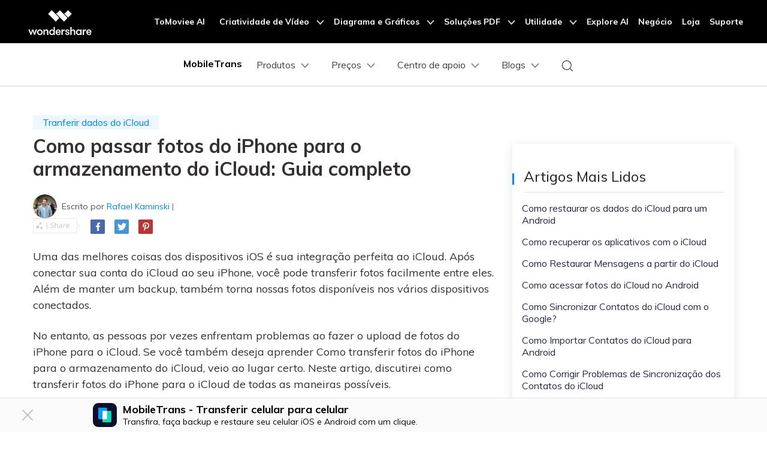

--- FILE ---
content_type: text/html
request_url: https://mobiletrans.wondershare.com/br/iphone-transfer/move-photos-iphone-to-icloud.html
body_size: 23635
content:
<!DOCTYPE html>
<html lang="pt">
<meta charset="utf-8">
<head>
<!-- Google Tag Manager -->
  <script>(function(w,d,s,l,i){w[l]=w[l]||[];w[l].push({'gtm.start':
  new Date().getTime(),event:'gtm.js'});var f=d.getElementsByTagName(s)[0],
  j=d.createElement(s),dl=l!='dataLayer'?'&l='+l:'';j.async=true;j.src=
  'https://www.googletagmanager.com/gtm.js?id='+i+dl;f.parentNode.insertBefore(j,f);
  })(window,document,'script','dataLayer','GTM-57FR6ZG');</script>
  <!-- End Google Tag Manager -->
<!-- Google Tag Manager -->
<script>(function(w,d,s,l,i){w[l]=w[l]||[];w[l].push({'gtm.start':
  new Date().getTime(),event:'gtm.js'});var f=d.getElementsByTagName(s)[0],
  j=d.createElement(s),dl=l!='dataLayer'?'&l='+l:'';j.async=true;j.src=
  'https://www.googletagmanager.com/gtm.js?id='+i+dl;f.parentNode.insertBefore(j,f);
  })(window,document,'script','dataLayer','GTM-57FR6ZG');</script>
  <!-- End Google Tag Manager -->
  <script type="text/javascript">
      (function(c,l,a,r,i,t,y){
          c[a]=c[a]||function(){(c[a].q=c[a].q||[]).push(arguments)};
          t=l.createElement(r);t.async=1;t.src="https://www.clarity.ms/tag/"+i;
          y=l.getElementsByTagName(r)[0];y.parentNode.insertBefore(t,y);
      })(window, document, "clarity", "script", "8cqng8rq73");
  </script>
<meta http-equiv="X-UA-Compatible" content="IE=edge">
<meta name="viewport" content="width=device-width,initial-scale=1.0">
<link rel="shortcut icon" href="https://mobiletrans.wondershare.com/favicon.ico" mce_href="https://mobiletrans.wondershare.com/favicon.ico" type="image/x-icon" />
<title>Como enviar fotos do iPhone para o iCloud</title>
<meta name="description" content="Você está enfrentando problemas ao fazer upload de fotos do iPhone para o iCloud? Aqui está um guia essencial sobre como mover fotos do iPhone para o armazenamento do iCloud para ajudá-lo." />
<meta property="og:title" content="Phone Transfer Categories" />
<meta property="og:description" content="" />
<meta property="og:image" content="" />
<meta property="og:image:width" content="1200" />
<meta property="og:image:height" content="630" />
<meta property="og:site_name" content="MobileTrans"/>
<meta property="og:url" content="" />
<link rel="stylesheet" href="https://neveragain.allstatics.com/2019/assets/style/bootstrap-mobiletrans.min.css">
<link rel="stylesheet" href="https://mobiletrans.wondershare.com/assets/css/app.css">

    
<link rel="canonical" href="https://mobiletrans.wondershare.com/br/iphone-transfer/move-photos-iphone-to-icloud.html" />

<style>
  .comment-block-box .author-info .left .author-img img {width: 96px;height: 96px;}
@media (max-width: 1366px) {
.wsc-seasonal-container, #KCYGY {
  height: 70px!important;
}
}
</style>
<style>
  @media(max-width: 1199.98px) {
    .addthis-smartlayers-mobile { display: none !important; }
  }
</style>

<script type="application/ld+json">
{
  "@context": "https://schema.org",
  "@type": "NewsArticle",
  "mainEntityOfPage": {
    "@type": "WebPage",
    "@id": "https://mobiletrans.wondershare.com/br/iphone-transfer/move-photos-iphone-to-icloud.html"
  },
  "headline": "Como enviar fotos do iPhone para o iCloud",
  "description": "Você está enfrentando problemas ao fazer upload de fotos do iPhone para o iCloud? Aqui está um guia essencial sobre como mover fotos do iPhone para o armazenamento do iCloud para ajudá-lo.",
  "image": "https://mobiletrans.wondershare.com/images/images2019/blog/WhatsApp-transfer.jpg",  
  "author": {
    "@type": "Organization",
    "name": "Rafael Kaminski"
  },  
  "publisher": {
    "@type": "Organization",
    "name": "Wondershare MobileTrans",
    "logo": {
      "@type": "ImageObject",
      "url": "https://mobiletrans.wondershare.com/images/images2019/icon_img/mobiletrans.png",
      "width": 280,
      "height": 60
    }
  },
  "datePublished": "",
  "dateModified": ""
}
</script>

<script type="text/javascript">
            var CHANNEL_ID = "1203";
            var SITE_ID = "112";
            var CMS_LANGUAGE = "br";
            var TEMPLATE_ID = "9582";
            var PAGE_ID = "221215";
            var TEMPLATE_MODULE = "article";
            var TEMPLATE_TYPE = "content";
</script></head>
<body data-pro="mobiletrans" data-cat="template" data-nav="basic" data-sys="auto" data-dev="auto" data-lan="auto">
<!-- 移动商城引导块 start -->
    <style>
      .bottom-downloadbox {
        --fixed-box-height: 48px;
        --btn-color: #00a9f2;

        position: fixed;
        bottom: 0;
        left: 0;
        width: 100%;
        z-index: 1000;
      }

      .bottom-downloadbox .fixed-links-box {
        width: 100%;
        position: absolute;
        bottom: var(--fixed-box-height);
        left: 0;
        transition-property: transform;
        transition-timing-function: cubic-bezier(0.4, 0, 0.2, 1);
        transition-duration: 0.5s;
        filter: drop-shadow(0px 1px 11.8px rgba(0, 113, 224, 0.5));
      }
      .bottom-downloadbox .fixed-links-box.nav-hidden {
        transform: translateY(150%);
      }

      .bottom-downloadbox .fixed-bottom-box {
        display: flex;
        align-items: center;
        justify-content: center;
        width: 100%;
        height: var(--fixed-box-height);
        background-color: #000;
        padding: 9px 16px;
        z-index: 1000;
        position: relative;
        text-decoration: none;
      }
      .bottom-downloadbox .fixed-bottom-box .open-btn {
        display: flex;
        align-items: center;
        justify-content: center;
        height: 100%;
        background-color: var(--btn-color);
        color: #fff;
        border-radius: 999px;
        min-width: 170px;
        text-decoration: none;
        font-size: 14px;
        font-weight: 400;
        padding: 0 16px;
      }
    </style>

    <div class="d-md-none bottom-downloadbox">
      <nav class="fixed-links-box">
        <a href="https://app.adjust.com/1l944cf3_1lr1mxqi" class="sys-ios">
          <img src="https://mobiletrans.wondershare.com/images/br/images2025/tab-mtapp.png" alt="mobiletrans" class="w-100" />
        </a>
        <a href="https://app.adjust.com/1l944cf3_1lr1mxqi" class="sys-android">
          <img src="https://mobiletrans.wondershare.com/images/br/images2025/tab-mtapp.png" alt="mobiletrans" class="w-100" />
        </a>
      </nav>
        <a href="https://app.adjust.com/1l944cf3_1lr1mxqi" class="fixed-bottom-box sys-ios">
        <div class="open-btn">Abrir MobileTrans APP</div>
      </a>
      <a href="https://app.adjust.com/1l944cf3_1lr1mxqi" class="fixed-bottom-box sys-android">
        <div class="open-btn">Abrir MobileTrans APP</div>
      </a>
    </div>

    <script>
      document.addEventListener("DOMContentLoaded", function () {
        const nav = document.querySelector(".bottom-downloadbox .fixed-links-box");
        let lastScrollY = window.scrollY;

        // 防抖函数
        function debounce(fn, delay) {
          let timer = null;
          return function (...args) {
            if (timer) clearTimeout(timer);
            timer = setTimeout(() => {
              fn.apply(this, args);
            }, delay);
          };
        }

        function isScrollBottom() {
          const scrollHeight = document.documentElement.scrollHeight;
          const scrollTop = window.scrollY || document.documentElement.scrollTop;
          const clientHeight = document.documentElement.clientHeight;
          // 设置一个偏移量，距离底部50px就触发
          const offset = 50;
          return scrollHeight - scrollTop - clientHeight <= offset;
        }

        // 处理滚动的函数
        const handleScroll = debounce(() => {
          const currentScrollY = window.scrollY;

          // 如果滚动到底部，显示导航栏
          if (isScrollBottom()) {
            nav.classList.remove("nav-hidden");

            return;
          }

          // 向下滚动时隐藏，向上滚动时显示
          if (currentScrollY > lastScrollY) {
            nav.classList.add("nav-hidden");
          } else {
            nav.classList.remove("nav-hidden");
          }

          lastScrollY = currentScrollY;
        }, 50); // 50ms 的防抖延迟

        // 监听滚动事件
        window.addEventListener("scroll", handleScroll);
      });
    </script>
    <!-- 移动商城引导块 end --><!-- Google Tag Manager (noscript) -->
<noscript><iframe src="https://www.googletagmanager.com/ns.html?id=GTM-57FR6ZG"
  height="0" width="0" style="display:none;visibility:hidden"></iframe></noscript>
<!-- End Google Tag Manager (noscript) -->
<!-- DO NOT MODIFY -->
<!-- Quora Pixel Code (JS Helper) -->
<script>
!function(q,e,v,n,t,s){if(q.qp) return; n=q.qp=function(){n.qp?n.qp.apply(n,arguments):n.queue.push(arguments);}; n.queue=[];t=document.createElement(e);t.async=!0;t.src=v; s=document.getElementsByTagName(e)[0]; s.parentNode.insertBefore(t,s);}(window, 'script', 'https://a.quora.com/qevents.js');
qp('init', '1403b4391f874d698893fc60a13ebf80');
qp('track', 'ViewContent');
</script>
<noscript><img height="1" width="1" style="display:none" src="https://q.quora.com/_/ad/1403b4391f874d698893fc60a13ebf80/pixel?tag=ViewContent&noscript=1"/></noscript>
<!-- End of Quora Pixel Code -->
<style>
  @media (max-width: 992px) {
    .wsc-header.fixed-header {position: -webkit-sticky;position: sticky;top: 0;}
  }
  /*bottom fixed download*/
  .fix_bottom {opacity: 0; padding:1rem 0; width: 100%; position: fixed; z-index:7; bottom: -100%; left: 0; font-size:1.5rem; line-height: 1.5rem;-webkit-transition: all 0.3s;-moz-transition: all 0.3s;transition: all 0.3s;}
  .fix_bottom.active {opacity: 1; bottom: 0;}
  .fix_bottom span {display: inline-block; padding:10px;}
  .fix_bottom a {display: inline-block; margin: 0 5px;}
  @media (max-width: 992px) {
    .fix_bottom span {display: block; padding: 0 0 10px;}
  }
  @media (max-width: 767px) {
    .fix_bottom {padding:10px 0; font-size: 1rem;line-height: 1rem;}
    .fix_bottom a img {height:36px;}
  }
</style>
<!-- 头部公共样式块 -->
<link rel="stylesheet" href="https://neveragain.allstatics.com/2019/assets/style/wsc-header-footer-2020.min.css" />
<link rel="stylesheet" href="https://www.wondershare.com/assets/header-footer-2021.css">
<style>
@media ((min-width: 1280px)){ 
    .wsc-header2020-navbar-nav-toggle.creativity.creativity-en {min-width: 640px;}
	.wsc-header2020-navbar-nav-toggle.diagram-grahics, .wsc-header2020-navbar-nav-toggle.diagram-graphics,.wsc-header2020-navbar-nav-toggle.utility {min-width: 400px;width:auto;}
      .wsc-header2020-navbar-nav-toggle.explore-ai {min-width: 445px;}
}
</style>
<!--div data-toggle="ad" data-text="📱Samsung Galaxy S24 e Galaxy AI: conheça tudo sobre o novo celular Samsung " data-link="https://mobiletrans.wondershare.com/br/event/enjoy-galaxy-ai-with-samsung-s24.html?from=top" data-link-text="&nbsp; Explore agora"></div-->
<style>
  .wsc-header2020 .wsc-header2020-dropdownMenuBody-desc {white-space: normal;}
</style>

  <!-- 新样式2025/2/14 -->
   <style>
      .wsc-header2020 .wsc-header2020-navbar-mobiletrans .wsc-header2020-navbar-linkBtn,
      .wsc-header2020 .wsc-header2020-navbar-mobiletrans .wsc-header2020-navbar-linkBtn-outline {
        border-radius: 4px;
        font-weight: 700;
      }
      .wsc-header2020 .products-menu .wsc-header2020-dropdownMenuBody-item {
        padding: 24px;
      }
      .wsc-header2020 .products-menu .wsc-header2020-dropdownMenuBody-desc {
        min-height: auto;
        line-height: 22px;
      }
      .wsc-header2020 .products-menu h6.item-title {
        font-weight: 900;
        font-size: 18px;
      }
      .wsc-header2020 .products-menu .row {
        margin: 0 -4px;
      }
      .wsc-header2020 .products-menu .item-wrapper {
        padding: 8px 4px;
      }
      .wsc-header2020 .products-menu .item-wrapper .wsc-header2020-dropdownMenuBody-box {
        padding: 8px 0px 8px 24px;
      }
      .wsc-header2020 .products-menu .wsc-header2020-dropdownMenuBody-subtitle .new-htag {
        color: #fff;
        background: linear-gradient(90.86deg, #ff0000 -2.96%, #ff003d -2.95%, #ff8a00 106.38%);
        display: inline-block;
        margin-left: 6px;
        border-radius: 8px 0;
        font-size: 12px;
        padding: 2px 10px 1px 10px;
        font-weight: 700;
        margin-top: -3px;
      }

      @media (min-width: 1280px) {
        .wsc-header2020 .products-menu .wsc-header2020-dropdownMenuBody-item {
          padding: 0 24px;
        }
        .wsc-header2020 .products-menu h6.item-title {
          text-align: center;
        }
        .wsc-header2020 .products-menu .item-wrapper {
          padding: 16px 4px;
        }
        .wsc-header2020 .products-menu .app-wrapper .item-wrapper {
          padding: 4px;
        }
        .wsc-header2020 .products-menu .online-wrapper .wsc-header2020-dropdownMenuBody-box {
          padding: 8px 0;
        }

        .activity-span {
          opacity: 0.75;
        }

        .wsc-header2020 .wsc-header2020-navbar-main .wsc-header2020-mobile-button {
          display: none;
        }
        .wsc-header2020 .wsc-header2020-navbar-main .navbar-mobile-download {
          display: none;
        }
      }

      @media (min-width: 1600px) {
        .wsc-header2020 .products-menu .wsc-header2020-dropdownMenuBody-item {
          padding: 0 64px;
        }
        .wsc-header2020 .products-menu h6.item-title {
          padding-bottom: 16px;
        }
      }
      .activity-link {
        opacity: 1 !important;
      }

      @media (max-width: 1279.98px) {
        .wsc-header2020 .wsc-header2020-navbar-main .pc-show {
          display: none;
        }
        .wsc-header2020 .wsc-header2020-navbar-main .wsc-header2020-navbar-content {
          justify-content: flex-start;
        }
        .wsc-header2020 .wsc-header2020-navbar-main .wsc-header2020-mobile-button {
          display: inline-block;
          position: absolute;
          top: 50%;
          right: 50px;
          transform: translateY(-50%);
          background-color: #0084ff;
          border-radius: 4px;
          color: #fff;
          font-weight: 700;
          font-size: 14px;
          line-height: 1.4;
          letter-spacing: -2%;
          padding: 7px 12.5px;
          font-weight: 700;
          text-decoration: none;
        }
        .wsc-header2020 .wsc-header2020-navbar-main .navbar-mobile-download {
          display: block;
          padding: 16px;
        }
        .wsc-header2020 .wsc-header2020-navbar-main .mobile-search {
          display: block;
          border-radius: 4px;
          border: 1px solid #000;
          padding: 12px 11px;
          display: flex;
          align-items: center;
          justify-content: left;
          background-color: transparent;
          margin-bottom: 10px;
          font-weight: 400;
          font-size: 16px;
          line-height: 18px;
          letter-spacing: -0.5px;
          opacity: 0.2;
          gap: 4px;
          text-decoration: none;
        }
        .wsc-header2020 .wsc-header2020-navbar-main .mobile-download {
          display: block;
          background-color: #0084ff;
          border-radius: 6px;
          color: #fff;
          font-weight: 700;
          font-size: 14px;
          line-height: 16.8px;
          letter-spacing: -2%;
          text-align: center;
          padding: 12px;
        }
      }
    </style>
  <!-- 新样式2025/2/14 -->

    <!-- 移动端导航不加载图片 -->
    <style>
      @media (max-width: 767.98px) {
        .wsc-header2020-navbar-main .wsc-header2020-navbar-collapse img {
          display: none;
        }
      }
    </style>
    <style>
  .animated-text {
    font-weight: 800;
    animation: colorChange 3s infinite; /* 设置动画时长为3秒并无限循环 */
  }


  @keyframes colorChange {
    0%, 25% {
      color: #D62E36; /* 红色持续时间更长 */
    }
    50% {
      color: #FFA500; /* 渐变到橙色 */
    }
    100% {
      color: #008000; /* 最终颜色为绿色 */
    }
  }
        .image-zoom-anim {
        display: inline-block;
        animation: imageZoomPulse 1.5s ease-in-out infinite;
        transform-origin: center center;
      }

      @keyframes imageZoomPulse {
        0% {
          transform: scale(1);
        }
        50% {
          transform: scale(1.08);
        }
        100% {
          transform: scale(1);
        }
      }
</style>
<header class="wsc-header2020">
  <nav class="wsc-header2020-navbar-master wsc-header202004-navbar-wondershare">
    <div class="wsc-header2020-container">
      <div class="wsc-header2020-navbar-content">
        <div class="wsc-header2020-navbar-brand">
          <a href="https://www.wondershare.com/"></a>
          <div> </div>
        </div>

        <button class="wsc-header2020-navbar-collapse-toggle" type="button" aria-expanded="false">
          <svg class="wsc-header2020-navbar-collapse-toggle-icon" width="24" height="24" viewBox="0 0 24 24" fill="none" xmlns="http://www.w3.org/2000/svg">
            <path d="M4 6H20M20 12L4 12M20 18H4" stroke="white" stroke-width="1.5"></path>
          </svg>
          <svg class="wsc-header2020-navbar-collapse-toggle-icon-close" width="24" height="24" viewBox="0 0 24 24" fill="none" xmlns="http://www.w3.org/2000/svg">
            <path d="M18 18L12 12M6 6L12 12M18 6L12 12M6 18L12 12" stroke="white" stroke-width="1.5"></path>
          </svg>
        </button>
        <div class="wsc-header2020-navbar-collapse">
          <ul class="wsc-header2020-navbar-nav active_menu">
            <!-- 一级导航头部公共块 -->
            <li class="wsc-header2020-navbar-item"><a class="wsc-header2020-navbar-link active_menu_a" href="https://www.tomoviee.ai/br/" target="_blank">ToMoviee AI</a></li>
<li class="wsc-header2020-navbar-item with-toggle"> <a class="wsc-header2020-navbar-link active_menu_a" href="javascript:">Criatividade de Vídeo
    <svg class="ml-2" width="13" height="9" viewBox="0 0 13 9" fill="none" xmlns="https://www.w3.org/2000/svg">
      <path d="M12 1L6.5 7L1 1" stroke="currentColor" stroke-width="2"/>
    </svg>
    </a>
    <div class="wsc-header2020-navbar-nav-toggle creativity">
      <div class="row no-gutters px-4">
        <div class="left border-control">
          <div class="mb-4 font-size-small">Criatividade de Vídeo</div>
          <a href="https://filmora.wondershare.com.br/editor-de-video/" target="_blank" class="d-flex align-items-center mb-4"> <img src="https://neveragain.allstatics.com/2019/assets/icon/logo/filmora-square.svg" alt="wondershare filmora logo">
          <div class="pl-2"> <strong class="text-black">Filmora</strong>
            <div class="font-size-small">Edição de vídeo intuitiva e criativa.</div>
          </div>
          </a> <a href="https://uniconverter.wondershare.com.br/" target="_blank" class="d-flex align-items-center mb-4"> <img src="https://neveragain.allstatics.com/2019/assets/icon/logo/uniconverter-square.svg" alt="wondershare uniconverter logo">
          <div class="pl-2"> <strong class="text-black">UniConverter</strong>
            <div class="font-size-small">Conversão de mídia rápida.</div>
          </div>
          </a> <a href="https://dc.wondershare.com.br/" target="_blank" class="d-flex align-items-center mb-4"> <img src="https://neveragain.allstatics.com/2019/assets/icon/logo/democreator-square.svg" alt="wondershare democreator logo">
          <div class="pl-2"> <strong class="text-black">DemoCreator</strong>
            <div class="font-size-small">Criador de vídeos tutoriais Eficiente.</div>
          </div>
          </a> <a href="https://pixcut.wondershare.com/" target="_blank" class="d-flex align-items-center mb-4"> <img src="https://neveragain.allstatics.com/2019/assets/icon/logo/pixcut-square.svg" alt="wondershare pixcut logo">
          <div class="pl-2"> <strong class="text-black">PixCut</strong>
            <div class="font-size-small">Removedor de fundo instantâneo.</div>
          </div>
          </a> <a href="https://anireel.wondershare.com/" target="_blank" class="d-flex align-items-center mb-4"> <img src="https://neveragain.allstatics.com/2019/assets/icon/logo/anireel-square.svg" alt="wondershare anireel logo">
          <div class="pl-2"> <strong class="text-black">Anireel</strong>
            <div class="font-size-small">Criador de vídeo explicativo animado.</div>
          </div>
          </a> <a href="https://filmstock.wondershare.com.br/" target="_blank" class="d-flex align-items-center mb-4"> <img src="https://neveragain.allstatics.com/2019/assets/icon/logo/filmstock-square.svg" alt="wondershare filmstock logo">
          <div class="pl-2"> <strong class="text-black">Filmstock</strong>
            <div class="font-size-small">Biblioteca de efeitos de vídeo, música e mais.</div>
          </div>
          </a> <a href="https://www.wondershare.com.br/shop/individuals.html#creativity" target="_blank" class="vap-btn mt-2">Veja todos os produtos</a> </div>
        <div class="right">
          <div class="mt-lg-0 my-4 font-size-small">Explore</div>
          <ul class="list-unstyled explore">
            <li> <a href="https://www.wondershare.com.br/products-solutions/digital-creativity/" target="_blank" class="text-black">Visão Geral</a> </li>
            <li> <a href="https://www.wondershare.com.br/products-solutions/digital-creativity/video.html" target="_blank" class="text-black">Vídeo</a> </li>
            <li> <a href="https://www.wondershare.com.br/products-solutions/digital-creativity/photo.html" target="_blank" class="text-black">Foto</a> </li>
            <!--<li> <a href="https://www.wondershare.com/creative-center.html" target="_blank" class="text-black">Creative Center</a> </li> -->
          </ul>
        </div>
      </div>
    </div>
  </li>
  <li class="wsc-header2020-navbar-item with-toggle"> <a class="wsc-header2020-navbar-link active_menu_a" href="javascript:">Diagrama e Gráficos
    <svg class="ml-2" width="13" height="9" viewBox="0 0 13 9" fill="none" xmlns="https://www.w3.org/2000/svg">
      <path d="M12 1L6.5 7L1 1" stroke="currentColor" stroke-width="2"/>
    </svg>
    </a>
    <div class="wsc-header2020-navbar-nav-toggle diagram-grahics">
      <div class="row no-gutters px-4">
        <div class="left border-control">
          <div class="mb-4 font-size-small">Produtos para Diagramas e Gráficos</div>
          <a href="https://www.edrawsoft.com/pt/edraw-max/" rel="nofollow" target="_blank" class="d-flex align-items-center mb-4"> <img src="https://neveragain.allstatics.com/2019/assets/icon/logo/edraw-max-square.svg" width="40" height="40" alt="wondershare edrawmax logo">
          <div class="pl-2"> <strong class="text-black">EdrawMax</strong>
            <div class="font-size-small">Diagramação simples. </div>
          </div>
          </a> <a href="https://www.edrawsoft.com/pt/edrawmind/" rel="nofollow" target="_blank" class="d-flex align-items-center mb-4"> <img src="https://neveragain.allstatics.com/2019/assets/icon/logo/edraw-mindmaster-square.svg" alt="wondershare EdrawMind logo">
          <div class="pl-2"> <strong class="text-black">EdrawMind</strong>
            <div class="font-size-small">Mapeamento da mente colaborativa. </div>
          </div>
          </a> <!--<a href="https://mockitt.wondershare.com/" target="_blank" class="d-flex align-items-center mb-4"> <img src="https://neveragain.allstatics.com/2019/assets/icon/logo/mockitt-square.svg" width="40" height="40" alt="wondershare mockitt logo">
          <div class="pl-2"> <strong class="text-black">Mockitt</strong>
            <div class="font-size-small">Criação rápida de protótipos.</div>
          </div>
          </a>--> <a href="https://www.edrawsoft.com/pt/edraw-project/" rel="nofollow" target="_blank" class="d-flex align-items-center mb-4"> <img src="https://neveragain.allstatics.com/2019/assets/icon/logo/edraw-project-square.svg" width="40" height="40" alt="wondershare edrawproj logo">
          <div class="pl-2"> <strong class="text-black">EdrawProj</strong>
            <div class="font-size-small">Ferramenta profissional de gráfico de Gantt.</div>
          </div>
          </a> <a href="https://www.wondershare.com.br/shop/individuals.html#graphic" target="_blank" class="vap-btn mt-2">Veja todos os produtos</a> </div>
        <div class="right">
          <div class="mt-lg-0 my-4 font-size-small">Explore</div>
          <ul class="list-unstyled explore">
            <li> <a href="https://www.wondershare.com.br/products-solutions/office-productivity/graphic.html" target="_blank" class="text-black">Visão Geral</a> </li>
            <li> <a href="https://www.edrawmax.com/templates/" rel="nofollow" target="_blank" class="text-black">Modelos de Diagrama</a> </li>
          </ul>
        </div>
      </div>
    </div>
  </li>
  <li class="wsc-header2020-navbar-item with-toggle"> <a class="wsc-header2020-navbar-link active_menu_a" href="javascript:">Soluções PDF
    <svg class="ml-2" width="13" height="9" viewBox="0 0 13 9" fill="none" xmlns="https://www.w3.org/2000/svg">
      <path d="M12 1L6.5 7L1 1" stroke="currentColor" stroke-width="2"/>
    </svg>
    </a>
    <div class="wsc-header2020-navbar-nav-toggle pdf">
      <div class="row no-gutters px-4">
        <div class="left border-control">
          <div class="mb-4 font-size-small">Produtos de Soluções PDF</div>
          <a href="https://pdf.wondershare.com.br/" target="_blank" class="d-flex align-items-center mb-4"> <img src="https://neveragain.allstatics.com/2019/assets/icon/logo/pdfelement-square.svg" alt="wondershare pdfelement logo">
          <div class="pl-2"> <strong class="text-black">PDFelement</strong>
            <div class="font-size-small">Criação e edição de PDF. </div>
          </div>
          </a> 
          <a href="https://pdf.wondershare.com.br/document-cloud/" target="_blank" class="d-flex align-items-center mb-4"> <img src="https://neveragain.allstatics.com/2019/assets/icon/logo/document-cloud-square.svg" alt="wondershare document cloud logo">
          <div class="pl-2"> <strong class="text-black">Document Cloud</strong>
            <div class="font-size-small">Gestão de documentos baseado em nuvem.</div>
          </div>
          </a>
          <a href="https://www.wondershare.com.br/shop/individuals.html#document" target="_blank" class="vap-btn mt-2">Veja todos os produtos</a> </div>
        <div class="right">
          <div class="mt-lg-0 my-4 font-size-small">Explore</div>
          <ul class="list-unstyled explore">
            <li> <a href="https://www.wondershare.com.br/products-solutions/office-productivity/document.html" target="_blank" class="text-black">Visão Geral</a> </li>
            <li> <a href="https://pdf.wondershare.com.br/how-to/merge-pdf.html" target="_blank" class="text-black">Juntar Arquivos PDF</a> </li>
            <li> <a href="https://pdf.wondershare.com.br/convert-pdf.html" target="_blank" class="text-black">Conversor de PDF</a> </li>
            <li> <a href="https://pdf.wondershare.com.br/free-pdf-templates.html" target="_blank" class="text-black">Modelos de PDF</a> </li>
          </ul>
        </div>
      </div>
    </div>
  </li>
  <li class="wsc-header2020-navbar-item with-toggle"> <a class="wsc-header2020-navbar-link active_menu_a" href="javascript:">Utilidade
    <svg class="ml-2" width="13" height="9" viewBox="0 0 13 9" fill="none" xmlns="https://www.w3.org/2000/svg">
      <path d="M12 1L6.5 7L1 1" stroke="currentColor" stroke-width="2"/>
    </svg>
    </a>
    <div class="wsc-header2020-navbar-nav-toggle utility">
      <div class="row no-gutters px-4">
        <div class="left border-control">
          <div class="mb-4 font-size-small">Produtos de Utilidade</div>
          <a href="https://recoverit.wondershare.com.br/" target="_blank" class="d-flex align-items-center mb-4"> <img src="https://neveragain.allstatics.com/2019/assets/icon/logo/recoverit-square.svg" alt="wondershare recoverit logo">
          <div class="pl-2"> <strong class="text-black">Recoverit</strong>
            <div class="font-size-small">Recuperação de arquivo perdido.</div>
          </div>
          </a> <a href="https://drfone.wondershare.com.br/" target="_blank" class="d-flex align-items-center mb-4"> <img src="https://neveragain.allstatics.com/2019/assets/icon/logo/drfone-square.svg" alt="wondershare drfone logo">
          <div class="pl-2"> <strong class="text-black">Dr.Fone</strong>
            <div class="font-size-small">Gerenciamento de dispositivos móveis.</div>
          </div>
          </a> <a href="https://famisafe.wondershare.com/br/" target="_blank" class="d-flex align-items-center mb-4"> <img src="https://neveragain.allstatics.com/2019/assets/icon/logo/famisafe-square.svg" alt="wondershare famisafe logo">
          <div class="pl-2"> <strong class="text-black">FamiSafe</strong>
            <div class="font-size-small">Controle e monitoramento dos pais.</div>
          </div>
          </a> <a href="https://mobiletrans.wondershare.com/br/" target="_blank" class="d-flex align-items-center mb-4"> <img src="https://neveragain.allstatics.com/2019/assets/icon/logo/mobiletrans-square.svg" alt="wondershare mobiletrans logo">
          <div class="pl-2"> <strong class="text-black">MobileTrans</strong>
            <div class="font-size-small">Transferência de dados móveis. </div>
          </div>
          </a> <a href="https://recoverit.wondershare.com.br/repairit.html" target="_blank" class="d-flex align-items-center mb-4"> <img src="https://neveragain.allstatics.com/2019/assets/icon/logo/repairit-square.svg" alt="wondershare repairit logo">
          <div class="pl-2"> <strong class="text-black">Repairit</strong>
            <div class="font-size-small">Reparação de arquivos corrompidos. </div>
          </div>
          </a> <a href="https://www.wondershare.com.br/shop/individuals.html#utility" target="_blank" class="vap-btn mt-2">Veja todos os produtos</a> </div>
        <div class="right">
          <div class="mt-lg-0 my-4 font-size-small">Explore</div>
          <ul class="list-unstyled explore">
            <li> <a href="https://www.wondershare.com.br/products-solutions/data-management/" target="_blank" class="text-black">Visão Geral</a> </li>
            <li> <a href="https://recoverit.wondershare.com.br/data-recovery.html" target="_blank" class="text-black">Recuperação de Fotos</a> </li>
            <li> <a href="https://recoverit.wondershare.com.br/video-repair.html" target="_blank" class="text-black">Reparação de Vídeos</a> </li>
            <li> <a href="https://mobiletrans.wondershare.com/br/whatsapp-transfer-backup-restore.html" target="_blank" class="text-black">Transferência de Whatsapp</a> </li>
          </ul>
        </div>
      </div>
    </div>
  </li>
  <li class="wsc-header2020-navbar-item"><a class="wsc-header2020-navbar-link active_menu_a" href="https://www.wondershare.com.br/ai.html" target="_blank">Explore AI</a></li>
  <li class="wsc-header2020-navbar-item"> <a class="wsc-header2020-navbar-link active_menu_a" href="https://www.wondershare.com.br/business/enterprise.html" target="_blank">Negócio</a> </li>
  <li class="wsc-header2020-navbar-item"> <a class="wsc-header2020-navbar-link active_menu_a" href="https://www.wondershare.com.br/shop/individuals.html" target="_blank">Loja</a> </li>
  <li class="wsc-header2020-navbar-item"> <a class="wsc-header2020-navbar-link active_menu_a" href="https://support.wondershare.com.br/" target="_blank">Suporte</a> </li>
          </ul>
        </div>
      </div>
    </div>
  </nav>
  <nav class="wsc-header2020-navbar-main wsc-header2020-navbar-mobiletrans">
    <div class="wsc-header2020-container">
      <div class="wsc-header2020-navbar-content">
        <div class="wsc-header2020-navbar-brand">
              <a href="https://download-pt.wondershare.com/mobiletrans_full5825.exe" class="sys-win">
                <img
                  loading="lazy"
                  src="https://neveragain.allstatics.com/2019/assets/icon/logo/mobiletrans-square.svg"
                  alt="mobiletrans"
                  width="32"
                  height="32"
                  class="m-0" />
              </a>
              <a href="https://download-pt.wondershare.com/mobiletrans_full5827.dmg" class="sys-mac">
                <img
                  loading="lazy"
                  src="https://neveragain.allstatics.com/2019/assets/icon/logo/mobiletrans-square.svg"
                  alt="mobiletrans"
                  width="32"
                  height="32"
                  class="m-0" />
              </a>
              <a href="https://app.adjust.com/1ld3vjht_1lnka5dv" class="dev-mobile">
                <img
                  loading="lazy"
                  src="https://neveragain.allstatics.com/2019/assets/icon/logo/mobiletrans-square.svg"
                  alt="mobiletrans"
                  width="32"
                  height="32"
                  class="m-0" />
              </a>
              <a href="https://mobiletrans.wondershare.com/br/" style="text-decoration: none; margin-left: -2px">
                <strong style="font-size: 16px; vertical-align: middle">MobileTrans</strong>
              </a>
            </div>
        <a class="wsc-header2020-mobile-button" href="https://app.adjust.com/1l8babzu_1lrym6zq" target="_blank">Download</a>
        <button class="wsc-header2020-navbar-collapse-toggle" type="button" aria-expanded="false">
          <svg class="wsc-header2020-navbar-collapse-toggle-icon" width="24" height="24" viewBox="0 0 24 24" fill="none" xmlns="http://www.w3.org/2000/svg">
            <path d="M6 9L12 15L18 9" stroke="black" stroke-width="1.5"></path>
          </svg>
          <svg class="wsc-header2020-navbar-collapse-toggle-icon-close" width="24" height="24" viewBox="0 0 24 24" fill="none" xmlns="http://www.w3.org/2000/svg">
            <path d="M6 15L12 9L18 15" stroke="black" stroke-width="1.5" />
          </svg>
          </button>
          <div class="wsc-header2020-navbar-collapse">
            <ul class="wsc-header2020-navbar-nav">
              <li class="wsc-header2020-navbar-dropdown products-menu">
  <nav class="wsc-header2020-navbarDropdown-toggle" aria-expanded="false">
    <span>Produtos</span>
    <div class="wsc-header2020-dropdown-icon">
      <svg width="24" height="24" viewBox="0 0 24 24" fill="none" xmlns="http://www.w3.org/2000/svg">
        <path d="M6 9L12 15L18 9" stroke="black" stroke-width="1.5" />
      </svg>
    </div>
  </nav>
  <div class="wsc-header2020-navbarDropdown-menu">
    <div class="wsc-header2020-container">
      <div class="wsc-header2020-dropdownMenu-content">
        <div class="wsc-header2020-dropdownMenu-body">
          <div class="wsc-header2020-dropdownMenuBody-content">
            <div class="wsc-header2020-dropdownMenuBody-item desktop-wrapper" style="min-width: 60%;">
              <h6 class="item-title">Desktop</h6>
              <div class="row">
                <div class="col-lg-6 item-wrapper">
                  <div class=" d-flex align-items-center">
                    <div class="flex-shrink-0">
                      <img src="https://mobiletrans.wondershare.com/images/images2022/header/header-whatsapp-transfer.png" alt="Transferência do WhatsApp" class="img-fluid" />
                    </div>
                    <div class="wsc-header2020-dropdownMenuBody-box">
                      <h6 class="wsc-header2020-dropdownMenuBody-subtitle">
                        <a href="https://mobiletrans.wondershare.com/br/whatsapp-transfer-backup-restore.html" class="font-weight-bold">Transferência do WhatsApp</a>
                      </h6>
                      <p class="wsc-header2020-dropdownMenuBody-desc">Transferir o WhatsApp e o WhatsApp Business entre dispositivos Android e iOS. </p>
                    </div>
                  </div>
                </div>
                <div class="col-lg-6 item-wrapper">
                  <div class=" d-flex align-items-center">
                    <div class="flex-shrink-0">
                      <img src="https://mobiletrans.wondershare.com/images/images2022/header/header-phone-transfer.png" alt="Transferência de celular" class="img-fluid" />
                    </div>
                    <div class="wsc-header2020-dropdownMenuBody-box">
                      <h6 class="wsc-header2020-dropdownMenuBody-subtitle">
                        <a href="https://mobiletrans.wondershare.com/br/phone-to-phone-transfer.html" class="font-weight-bold">Transferência de celular</a>
                      </h6>
                      <p class="wsc-header2020-dropdownMenuBody-desc">Transferir mensagens, fotos, vídeos e muito mais de celular para outro, celular para computador e vice-versa. </p>
                    </div>
                  </div>
                </div>
                <div class="col-lg-6 item-wrapper">
                  <div class=" d-flex align-items-center">
                    <div class="flex-shrink-0">
                      <img src="https://mobiletrans.wondershare.com/images/images2022/header/header-backup-restore.png" alt="Backup e restauração" class="img-fluid" />
                    </div>
                    <div class="wsc-header2020-dropdownMenuBody-box">
                      <h6 class="wsc-header2020-dropdownMenuBody-subtitle">
                        <a href="https://mobiletrans.wondershare.com/br/phone-backup-and-restore.html" class="font-weight-bold">Backup e restauração</a>
                      </h6>
                      <p class="wsc-header2020-dropdownMenuBody-desc">Fazer backup de até 18 tipos de dados e dados do WhatsApp para o computador. E restaurar backups facilmente. </p>
                    </div>
                  </div>
                </div>
                <div class="col-lg-6 item-wrapper">
                  <div class=" d-flex align-items-center">
                    <div class="flex-shrink-0">
                      <img src="https://mobiletrans.wondershare.com/images/br/header-view-once-recover.png" alt="Recuperar visulização única de WhatsApp" class="img-fluid" />
                    </div>
                    <div class="wsc-header2020-dropdownMenuBody-box">
                      <h6 class="wsc-header2020-dropdownMenuBody-subtitle">
                        <a href="https://mobiletrans.wondershare.com/br/whatsapp-view-once-recovery.html" class="font-weight-bold">Recuperar visulização única de WhatsApp</a>
                      </h6>
                      <p class="wsc-header2020-dropdownMenuBody-desc">Recupere todas as mídias de visulização única do WhatsApp — fotos, vídeos e mensagens de voz. </p>
                    </div>
                  </div>
                </div>
              </div>
            </div>
            <div class="wsc-header2020-dropdownMenuBody-hr-vertical"></div>
            <div class="wsc-header2020-dropdownMenuBody-item app-wrapper" style="min-width: 32%">
              <h6 class="item-title">App</h6>
              <div class="item-wrapper">
                <div class="d-flex align-items-center">
                  <div class="flex-shrink-0">
                    <img src="https://neveragain.allstatics.com/2019/assets/icon/logo/wutsapper-square.svg" alt="" width="62" class="img-fluid" />
                  </div>
                  <div class="wsc-header2020-dropdownMenuBody-box">
                    <h6 class="wsc-header2020-dropdownMenuBody-subtitle">
                      <a href="https://mobiletrans.wondershare.com/br/app/wondershare-wutsapper.html" class="font-weight-bold">Mutsapper</a>
                    </h6>
                    <p class="wsc-header2020-dropdownMenuBody-desc">Transferir dados do WhatsApp e WhatsApp Business sem redefinição de fábrica.</p>
                  </div>
                </div>
              </div>
              <div class="item-wrapper">
                <div class="d-flex align-items-center">
                  <div class="flex-shrink-0">
                    <img src="https://neveragain.allstatics.com/2019/assets/icon/logo/mobiletrans-square.svg" alt="" width="62" class="img-fluid" />
                  </div>
                  <div class="wsc-header2020-dropdownMenuBody-box">
                    <h6 class="wsc-header2020-dropdownMenuBody-subtitle">
                      <a href="https://mobiletrans.wondershare.com/br/app/phone-to-phone-transfer-app.html" class="font-weight-bold">MobileTrans App</a>
                    </h6>
                    <p class="wsc-header2020-dropdownMenuBody-desc">Transferir dados do telefone, dados do WhatsApp e arquivos entre dispositivos.</p>
                  </div>
                </div>
              </div>
              <div class="item-wrapper">
                              <div class="d-flex align-items-center">
                                <div class="flex-shrink-0">
                                  <img src="https://mobiletrans.wondershare.com/images/images2024/walastseen-head.png" alt="welastseen" width="62" class="img-fluid" />
                                </div>
                                <div class="wsc-header2020-dropdownMenuBody-box">
                                  <h6 class="wsc-header2020-dropdownMenuBody-subtitle">
                                    <a href="https://mobiletrans.wondershare.com/br/app/whatsapp-online-tracker.html" class="font-weight-bold">WeLastseen</a>
                                  </h6>
                                  <p class="wsc-header2020-dropdownMenuBody-desc">O WeLastseen mantém seu WhatsApp conectado e informado.</p>
                                </div>
                              </div>
                            </div>
            </div>
          </div>
        </div>
      </div>
    </div>
  </div>
</li>
              <li class="wsc-header2020-navbar-dropdown">
                <nav class="wsc-header2020-navbarDropdown-toggle" aria-expanded="false"> <span> Preços </span>
                  <div class="wsc-header2020-dropdown-icon">
                    <svg width="24" height="24" viewBox="0 0 24 24" fill="none" xmlns="http://www.w3.org/2000/svg">
                      <path d="M6 9L12 15L18 9" stroke="black" stroke-width="1.5"> </path>
                    </svg>
                  </div>
                </nav>
                <div class="wsc-header2020-navbarDropdown-menu">
                  <div class="wsc-header2020-container">
                    <div class="wsc-header2020-dropdownMenu-content">
                      <div class="wsc-header2020-dropdownMenu-body">
                        <div class="wsc-header2020-dropdownMenuBody-content">
                          <div class="wsc-header2020-dropdownMenuBody-item">
                            <div class="wsc-header2020-dropdownMenuBody-box">
                              <nav class="wsc-header2020-dropdownMenuBody-title wsc-header2020-mobile-show"
                              aria-expanded="true"> </nav>
                              <ul class="wsc-header2020-dropdownMenuBody-list">
                                <li> <i class="wsc-header2020-dropdownMenuBodyList-icon"> <img src="https://neveragain.allstatics.com/2019/assets/icon/brand/windows.svg" alt="janela"
                                    alt=""> </i> <a href="https://mobiletrans.wondershare.com/br/buy/pricing-for-individuals-windows.html"> Preços para Windows </a> </li>
                              </ul>
                            </div>
                          </div>
                          <div class="wsc-header2020-dropdownMenuBody-hr-vertical"> </div>
                          <div class="wsc-header2020-dropdownMenuBody-item">
                            <div class="wsc-header2020-dropdownMenuBody-box">
                              <nav class="wsc-header2020-dropdownMenuBody-title wsc-header2020-mobile-show"
                              aria-expanded="true"> </nav>
                              <ul class="wsc-header2020-dropdownMenuBody-list">
                                <li> <i class="wsc-header2020-dropdownMenuBodyList-icon"> <img src="https://neveragain.allstatics.com/2019/assets/icon/brand/macos.svg" alt="MacOS"> </i> <a href="https://mobiletrans.wondershare.com/br/buy/pricing-for-individuals-mac.html"> Preços para Mac </a> </li>
                              </ul>
                            </div>
                          </div>
                          <div class="wsc-header2020-dropdownMenuBody-hr-vertical"> </div>
                          <div class="wsc-header2020-dropdownMenuBody-item">
                            <div class="wsc-header2020-dropdownMenuBody-box">
                              <nav class="wsc-header2020-dropdownMenuBody-title wsc-header2020-mobile-show"
                              aria-expanded="true"> </nav>
                              <ul class="wsc-header2020-dropdownMenuBody-list">
                                <li> <i class="wsc-header2020-dropdownMenuBodyList-icon"> <img src="https://neveragain.allstatics.com/2019/assets/icon/extra/briefcase.svg" alt="Imagem de marca"> </i> <a href="https://mobiletrans.wondershare.com/br/buy/pricing-for-business.html"> Preços para empresas </a> </li>
                              </ul>
                            </div>
                          </div>
                          <div class="wsc-header2020-dropdownMenuBody-hr-vertical"> </div>
                          <div class="wsc-header2020-dropdownMenuBody-item">
                            <div class="wsc-header2020-dropdownMenuBody-box">
                              <nav class="wsc-header2020-dropdownMenuBody-title wsc-header2020-mobile-show"
                              aria-expanded="true"> </nav>
                              <ul class="wsc-header2020-dropdownMenuBody-list">
                                <li> <i class="wsc-header2020-dropdownMenuBodyList-icon"> <img src="https://mobiletrans.wondershare.com/images/br/other/edu.svg" alt="Imagem de marca"> </i> <a href="https://mobiletrans.wondershare.com/br/store/education.html#"> Preços Educacionais </a> </li>
                              </ul>
                            </div>
                          </div>
                        </div>
                      </div>
                    </div>
                  </div>
                </div>
              </li>

              <li class="wsc-header2020-navbar-dropdown">
                <nav class="wsc-header2020-navbarDropdown-toggle" aria-expanded="false">
                  <span>
                    Centro de apoio
                  </span>
                  <div class="wsc-header2020-dropdown-icon">
                    <svg width="24" height="24" viewBox="0 0 24 24" fill="none" xmlns="http://www.w3.org/2000/svg">
                      <path d="M6 9L12 15L18 9" stroke="black" stroke-width="1.5">
                      </path>
                    </svg>
                  </div>
                </nav>
              <div class="wsc-header2020-navbarDropdown-menu">
                  <div class="wsc-header2020-container">
                    <div class="wsc-header2020-dropdownMenu-content">
                      <div class="wsc-header2020-dropdownMenu-body">
                        <div class="wsc-header2020-dropdownMenuBody-content">
                          <div class="wsc-header2020-dropdownMenuBody-item">
                            <div class="wsc-header2020-dropdownMenuBody-box">
                              <nav class="wsc-header2020-dropdownMenuBody-title wsc-header2020-mobile-show"
                              aria-expanded="true">
                              </nav>
                              <ul class="wsc-header2020-dropdownMenuBody-list">
                                <li>
                                  <i class="wsc-header2020-dropdownMenuBodyList-icon">
                                  </i>
                                  <a href="https://mobiletrans.wondershare.com/br/guide/">
                                    Guia de usuario
                                  </a>
                                </li>
                              </ul>
                            </div>
                          </div>
                          <div class="wsc-header2020-dropdownMenuBody-hr-vertical">
                          </div>
                          <div class="wsc-header2020-dropdownMenuBody-item">
                            <div class="wsc-header2020-dropdownMenuBody-box">
                              <nav class="wsc-header2020-dropdownMenuBody-title wsc-header2020-mobile-show"
                              aria-expanded="true">
                              </nav>
                              <ul class="wsc-header2020-dropdownMenuBody-list">
                                <li>
                                  <i class="wsc-header2020-dropdownMenuBodyList-icon">
                                  </i>
                                  <a href="https://mobiletrans.wondershare.com/br/faq/">
                                    FAQ
                                  </a>
                                </li>
                              </ul>
                            </div>
                          </div>
                           <div class="wsc-header2020-dropdownMenuBody-hr-vertical">
                          </div>
                          <div class="wsc-header2020-dropdownMenuBody-item">
                            <div class="wsc-header2020-dropdownMenuBody-box">
                              <nav class="wsc-header2020-dropdownMenuBody-title wsc-header2020-mobile-show"
                              aria-expanded="true">
                              </nav>
                              <ul class="wsc-header2020-dropdownMenuBody-list">
                                <li>
                                  <i class="wsc-header2020-dropdownMenuBodyList-icon">
                                  </i>
                                  <a href="https://mobiletrans.wondershare.com/br/help-center/">
                                    Mais suporte
                                  </a>
                                </li>
                              </ul>
                            </div>
                          </div>
                        </div>
                      </div>
                    </div>
                  </div>
                </div>
              </li>
              <li class="wsc-header2020-navbar-dropdown">
                <nav class="wsc-header2020-navbarDropdown-toggle" aria-expanded="false"> <span> Blogs </span>
                  <div class="wsc-header2020-dropdown-icon">
                    <svg width="24" height="24" viewBox="0 0 24 24" fill="none" xmlns="http://www.w3.org/2000/svg">
                      <path d="M6 9L12 15L18 9" stroke="black" stroke-width="1.5"> </path>
                    </svg>
                  </div>
                </nav>
                <div class="wsc-header2020-navbarDropdown-menu">
                  <div class="wsc-header2020-container">
                    <div class="wsc-header2020-dropdownMenu-content">
                      <div class="wsc-header2020-dropdownMenu-body">
                        <div class="wsc-header2020-dropdownMenuBody-content">
                          <div class="wsc-header2020-dropdownMenuBody-item">
                            <div class="wsc-header2020-dropdownMenuBody-box">
                              <nav class="wsc-header2020-dropdownMenuBody-title" aria-expanded="false">
                                <h5> Temas em Destaque </h5>
                                <div class="wsc-header2020-dropdownMenuBodyTitle-icon">
                                  <svg width="24" height="24" viewBox="0 0 24 24" fill="none" xmlns="http://www.w3.org/2000/svg">
                                    <path d="M6 9L12 15L18 9" stroke="black" stroke-width="1.5"> </path>
                                  </svg>
                                </div>
                              </nav>
                              <ul class="wsc-header2020-dropdownMenuBody-list">
                                <li> <i class="wsc-header2020-dropdownMenuBodyList-icon"> <img src="https://mobiletrans.wondershare.com/images/images2019/feature/whatsapp-header.png" alt="Whatsapp"
                                    alt=""> </i> <span> Dicas de transferência da WhatsApp </span>
                                  <p class="wsc-header2020-dropdownMenuBodyList-desc"> <a href="https://mobiletrans.wondershare.com/br/whatsapp-tips/"> Principais hacks do WhatsApp para transformá-lo em um mestre de mensagens. </a> </p>
                                </li>
                                <li> <i class="wsc-header2020-dropdownMenuBodyList-icon"> <img src="https://mobiletrans.wondershare.com/images/images2019/feature/ios-header.png"alt="Marca de IOS"
                                    alt=""> </i> <span> Dicas de transferência de iPhone </span>
                                  <p class="wsc-header2020-dropdownMenuBodyList-desc"> <a href="https://mobiletrans.wondershare.com/br/iphone-transfer/"> A lista de dicas interessantes que você deve saber ao mudar para um novo iPhone. </a> </p>
                                </li>
                              </ul>
                            </div>
                          </div>
                          <!--<div class="wsc-header2020-dropdownMenuBody-hr-vertical">
                          </div>-->
                          <div class="wsc-header2020-dropdownMenuBody-item">
                            <div class="wsc-header2020-dropdownMenuBody-box">
                              <nav class="wsc-header2020-dropdownMenuBody-title" aria-expanded="false">
                                <h5 class="wsc-header2020-mobile-show"> Temas em Destaque </h5>
                                <div class="wsc-header2020-dropdownMenuBodyTitle-icon">
                                  <svg width="24" height="24" viewBox="0 0 24 24" fill="none" xmlns="http://www.w3.org/2000/svg">
                                    <path d="M6 9L12 15L18 9" stroke="black" stroke-width="1.5"> </path>
                                  </svg>
                                </div>
                              </nav>
                              <ul class="wsc-header2020-dropdownMenuBody-list">
                                <li> <i class="wsc-header2020-dropdownMenuBodyList-icon"> <img src="https://mobiletrans.wondershare.com/images/images2019/feature/android-header.png" alt="Marca de Android"
                                    alt=""> </i> <span> Dicas de transferência do Android </span>
                                  <p class="wsc-header2020-dropdownMenuBodyList-desc"> <a href="https://mobiletrans.wondershare.com/br/android-transfer/"> Reunimos os principais truques para obter o máximo do seu novo Android. </a> </p>
                                </li>
                                <li> <i class="wsc-header2020-dropdownMenuBodyList-icon"> <img src="https://mobiletrans.wondershare.com/images/images2019/feature/samsung-transfer.png" alt="Samsung"
                                    alt=""> </i> <span> Dicas de transferência Samsung </span>
                                  <p class="wsc-header2020-dropdownMenuBodyList-desc"> <a href="https://mobiletrans.wondershare.com/br/samsung-transfer/"> Explore seu dispositivo Samsung e nunca perca nada de útil. </a> </p>
                                </li>
                              </ul>
                            </div>
                          </div>
                        <!--<div class="wsc-header2020-dropdownMenuBody-hr-vertical">
                          </div>-->
                          <div class="wsc-header2020-dropdownMenuBody-item">
                            <div class="wsc-header2020-dropdownMenuBody-box">
                              <nav class="wsc-header2020-dropdownMenuBody-title" aria-expanded="false">
                                <h5 class="wsc-header2020-mobile-show"> Temas em Destaque </h5>
                                <div class="wsc-header2020-dropdownMenuBodyTitle-icon">
                                  <svg width="24" height="24" viewBox="0 0 24 24" fill="none" xmlns="http://www.w3.org/2000/svg">
                                    <path d="M6 9L12 15L18 9" stroke="black" stroke-width="1.5"> </path>
                                  </svg>
                                </div>
                              </nav>
                              <ul class="wsc-header2020-dropdownMenuBody-list">
                                <li> <i class="wsc-header2020-dropdownMenuBodyList-icon"> <img src="https://mobiletrans.wondershare.com/images/images2019/feature/ipad-header.png" alt="iPad"
                                    alt=""> </i> <span> Dicas de transferência de iPad </span>
                                  <p class="wsc-header2020-dropdownMenuBodyList-desc"> <a href="https://mobiletrans.wondershare.com/br/ipad-transfer/"> Descubra uma coisa nova que nos faz amar ainda mais o iPad. </a> </p>
                                </li>
                                <li> <i class="wsc-header2020-dropdownMenuBodyList-icon"> <img src="https://mobiletrans.wondershare.com/images/images2019/feature/itunes-header.png" alt="Cabeçalho de iTunes"
                                    alt=""> </i> <span> Dicas de transferência do iTunes </span>
                                  <p class="wsc-header2020-dropdownMenuBodyList-desc"> <a href="https://mobiletrans.wondershare.com/br/itunes/"> Transforme seu iTunes em um gerenciador de mídia poderoso com algumas dicas simples. </a> </p>
                                </li>
                              </ul>
                            </div>
                          </div>
                          <div class="wsc-header2020-dropdownMenuBody-hr-vertical">
                        </div>
                        <div class="wsc-header2020-dropdownMenuBody-item">
                          <div class="wsc-header2020-dropdownMenuBody-box">
                            <nav class="wsc-header2020-dropdownMenuBody-title" aria-expanded="false">
                              <h5>
                                Concursos e eventos
                              </h5>
                              <div class="wsc-header2020-dropdownMenuBodyTitle-icon">
                                <svg width="24" height="24" viewBox="0 0 24 24" fill="none" xmlns="http://www.w3.org/2000/svg">
                                  <path d="M6 9L12 15L18 9" stroke="black" stroke-width="1.5">
                                  </path>
                                </svg>
                              </div>
                            </nav>
                          <ul class="wsc-header2020-dropdownMenuBody-list">
                            <li>
                                <div class="wsc-header2020-dropdownMenuBodyList-box">
                                  <div class="wsc-header2020-dropdownMenuBodyList-pic">
                                    <img src="https://mobiletrans.wondershare.com/images/br/samsung/samsung-s24-contest.png"
                                    alt="pic">
                                  </div>
                                  <div class="wsc-header2020-dropdownMenuBodyList-text">
                                    <span>
                                      #SamsungS24
                                    </span>
                                    <p class="wsc-header2020-dropdownMenuBodyList-desc">
                                      <a href="https://mobiletrans.wondershare.com/br/event/enjoy-galaxy-ai-with-samsung-s24.html">
                                        Saiba Mais sobre Samsung S24 e Galaxy AI
                                      </a>
                                    </p>
                                  </div>
                                </div>
                              </li>
                            <li>
                                <div class="wsc-header2020-dropdownMenuBodyList-box">
                                  <div class="wsc-header2020-dropdownMenuBodyList-pic">
                                    <img src="https://mobiletrans.wondershare.com/images/images2020/5g/5g.jpg"
                                    alt="">
                                  </div>
                                  <div class="wsc-header2020-dropdownMenuBodyList-text">
                                    <span>
                                      #iphonetierlist2023
                                    </span>
                                    <p class="wsc-header2020-dropdownMenuBodyList-desc">
                                      <a href="https://mobiletrans.wondershare.com/br/event/iphone-tier-list.html?from=navtab">Crie sua lista📝 de iPhones favoritos📱 e ganhe vales-presentes! </a>
                                    </p>
                                  </div>
                                </div>
                              </li>

                              <li>
                                <div class="wsc-header2020-dropdownMenuBodyList-box">
                                  <div class="wsc-header2020-dropdownMenuBodyList-pic">
                                    <img src="https://mobiletrans.wondershare.com/images/images2020/20201010/android-giveaway-header.jpg"
                                    alt="">
                                  </div>
                                  <div class="wsc-header2020-dropdownMenuBodyList-text">
                                    <span>
                                      Mais Eventos
                                    </span>
                                    <p class="wsc-header2020-dropdownMenuBodyList-desc">
                                      <a href="https://mobiletrans.wondershare.com/br/contest/">
                                        Saiba mais sobre os atividades!
                                      </a>
                                    </p>
                                  </div>
                                </div>
                              </li>
                            </ul>
                        </div>
                      </div>
                        </div>
                      </div>
                    </div>
                    <div class="wsc-header2020-dropdown-learnMore"> <a href="https://mobiletrans.wondershare.com/br/resources/">
                      <button> SAIBA MAIS </button>
                      </a> </div>
                  </div>
                </div>
              </li>
               <!--头部导航推广活动入口 -->
                        <!--<li class="wsc-header2020-navbar-item"><a class="wsc-header2020-navbar-link" href="https://mobiletrans.wondershare.com/br/buy/pricing-for-individuals-windows.html" target="_blank"><span class="animated-text">Feliz Natal</span><img src="https://mobiletrans.wondershare.com/images/br/activity/natal-top-icon.png" style="height:45px" alt="mobiletrans christmas sale"></a></li>-->
                        <!-- sale-promotion-->
             <!-- <li class="wsc-header2020-navbar-item d-xl-block d-none">
                  <a target="_blank" class="wsc-header2020-navbar-link" href="https://mobiletrans.wondershare.com/br/buy/pricing-for-individuals-windows.html" style="padding-left: 1px; padding-right: 1px;">
                    <img src="https://mobiletrans.wondershare.com/images/br/activity/new-year-icon.png" class="img-fluid image-zoom-anim" width="100" alt="oferta de ano novo">
                  </a>
                </li>-->

                               <li class="wsc-header2020-navbar-item pc-show">
                  <a class="wsc-header2020-navbar-linkBtn sys-win" href="https://download-pt.wondershare.com/mobiletrans_full5825.exe">DOWNLOAD</a>
                  <a class="wsc-header2020-navbar-linkBtn sys-mac" href="https://download-pt.wondershare.com/mobiletrans_full5827.dmg">DOWNLOAD</a>
                </li>
                <li class="wsc-header2020-navbar-item pc-show">
                  <a class="wsc-header2020-navbar-linkBtn-outline sys-win" href="https://mobiletrans.wondershare.com/br/buy/pricing-for-individuals-windows.html"
                    >COMPRAR</a
                  >
                  <a class="wsc-header2020-navbar-linkBtn-outline sys-mac" href="https://mobiletrans.wondershare.com/br/buy/pricing-for-individuals-mac.html"
                    >COMPRAR</a
                  >
                </li>
                <li class="wsc-header2020-navbar-item pc-show">
                  <a class="wsc-header2020-navbar-link" href="https://mobiletrans.wondershare.com/br/search.html">
                    <svg
                      xmlns="http://www.w3.org/2000/svg"
                      viewBox="0 0 32 32"
                      width="20"
                      height="20"
                      fill="none"
                      stroke="currentcolor"
                      stroke-linecap="butt"
                      stroke-linejoin="bevel"
                      stroke-width="2">
                      <circle cx="14" cy="14" r="12"></circle>
                      <path d="M23 23 L30 30"></path>
                    </svg>
                  </a>
                </li>
                <li class="wsc-header2020-navbar-item navbar-mobile-download">
                  <a class="mobile-search" href="https://mobiletrans.wondershare.com/br/search.html">
                    <svg
                      xmlns="http://www.w3.org/2000/svg"
                      viewBox="0 0 32 32"
                      width="20"
                      height="20"
                      fill="none"
                      stroke="currentcolor"
                      stroke-linecap="butt"
                      stroke-linejoin="bevel"
                      stroke-width="2">
                      <circle cx="14" cy="14" r="12"></circle>
                      <path d="M23 23 L30 30"></path>
                    </svg>
                    BUSCAR
                  </a>
                  <a class="mobile-download" href="https://app.adjust.com/1l8babzu_1lrym6zq" target="_blank"> Download </a>
                </li>

            </ul>
          </div>
        </div>
      </div>
    </nav>
  </header>
    <!--头部广告位 -->
 <!-- <div data-toggle="ad" data-text="🎉 Promoção de Carnaval: Transfira seus dados com MobileTrans! Aproveite ofertas especiais de Carnaval!" data-link="https://mobiletrans.wondershare.com/br/buy/pricing-for-individuals-windows.html?from=topbanner" data-link-text="Explorar Agora >>" data-image="" data-bg-color="linear-gradient(to right, #EA8D8D, #A890FE)" data-text-color="#ffffff" data-text-link-color="#FCD21F"></div>--><script>
// configDataBottomFloat 参数说明
// titleLogo:图标
// titleText:图标后面文案
// jumpUrl:跳转地址
// btnColor:按钮背景颜色
// btnText:按钮文字
// btnTextColor:按钮文字颜色
// contentList:中间内容文案
// hideLinkArr:需要指定隐藏的页面路径
var configDataBottomFloat = {
titleLogo: 'https://neveragain.allstatics.com/2019/assets/icon/logo/mobiletrans-square.svg',
titleText: 'MobileTrans App',
jumpUrl: 'https://app.adjust.com/1gf2xe1r_1ggmunso',
btnColor: 'linear-gradient(90deg, #00C7A3 0%, #06F 100%), #006DFF',
btnText: 'Abrir App',
btnTextColor: '#FFFFFF',
contentList: ['Transferir dados do celular entre dispositivos', 'Mesclar dados antigos e novos do WhatsApp', 'Sem uso de dados do celular'],
hideLinkArr: ['/buy/pricing-for-individuals-windows.html','/buy/pricing-for-individuals-mac.html']
}
</script>
<script src="https://www.wondershare.com/common-js/bottomFloatWindow.js"></script><style>
.step {
  display: inline-block;color: #fff;
    background-color:#0084ff;font-size: 14px;
    vertical-align: 2px;
    border-radius: 25px;
    min-height: 25px;
    line-height: 25px;
    padding: 0;font-weight: 300;
    min-width: 60px;text-align: center;margin-right:10px;
}
</style>
<style>
    .blog-list-title{margin-top:20px;}


</style>
<main class="wsc-main px-0" id="wsc-main">

  <div class="">
    <div class="container container-xl">
      <div class="row">
        <div class="col-lg-8">
          <div class="pt-5">
            <div class="d-flex flex-wrap"> <a href="https://mobiletrans.wondershare.com/br/icloud/" class="bg-secondary-11 px-3 text-secondary">Tranferir dados do iCloud</a> </div>
            <h1 class="h2 pt-2">Como passar fotos do iPhone para o armazenamento do iCloud: Guia completo </h1>
            <div class="d-flex align-items-center pt-3">
              <div class="pr-2"><img src="https://mobiletrans.wondershare.com/images/br/other/author-br-rafael-kaminski.png" alt="autor de MobileTrans" style="width: 40px;height: 40px; border-radius: 50%;"></div>
              <p class="mb-0 text-gray-7 font-size-small">Escrito por <a href="https://mobiletrans.wondershare.com/br/editorial-team/rafael-kaminski/" class="text-secondary">Rafael Kaminski</a> <span class="text-gray-6">| </span></p>
            </div>
            <div class="d-lg-flex justify-content-between">
              <div class="d-flex align-items-center"> <img src="https://mobiletrans.wondershare.com/images/images2019/blog/sahre-tips.png" width="80" height="25" alt="autor de MobileTrans"/>
                <div class="share-box d-flex align-items-center share"> <a href="javascript:window.open('http://www.facebook.com/sharer.php?u='+encodeURIComponent(document.location.href)+'&t='+encodeURIComponent(document.title),'_blank','toolbar=yes, location=yes, directories=no, status=no, menubar=yes, scrollbars=yes, resizable=no, copyhistory=yes, width=600, height=600,top=100,left=350');void(0)">
                  <img src="https://mobiletrans.wondershare.com/images/images2019/blog/share-2.png" width="24" height="24" class="mr-2 ml-3" alt="autor de MobileTrans"/></a> <a target="_blank"
                                       href="https://twitter.com/share?url=/iphone-transfer/move-photos-iphone-to-icloud.html&via=mobiletrans&related=twitterapi%2Ctwitter&hashtags=mobiletrans" onClick="javascript:window.open(this.href,
  '', 'menubar=no,toolbar=no,resizable=yes,scrollbars=yes,height=600,width=600');return false;"class="mx-2"> 
  <img src="https://mobiletrans.wondershare.com/images/images2019/blog/share-1.png" width="24" height="24" class="mr-2" alt="MobileTrans"/> </a> <a target="_blank"
                                       onClick="javascript:window.open('https://www.pinterest.com/pin/create/button/?url='+encodeURIComponent(document.location.href),'_blank','toolbar=yes, location=yes, directories=no, status=no, menubar=yes, scrollbars=yes, resizable=no, copyhistory=yes, width=600, height=450,top=100,left=350');void(0)"
                                       class="mr-2"> 
                                       <img src="https://mobiletrans.wondershare.com/images/images2019/blog/share-3.png" width="24" height="24" class="mr-2" alt="MobileTrans"/> </a> </div>
              </div>
            </div>
          </div>
          <div class="content-box">
            <div class="font-size-large"> 
              
              <p class="mt-4">Uma das melhores coisas dos dispositivos iOS é sua integração perfeita ao iCloud. Após conectar sua conta do iCloud ao seu iPhone, você pode transferir fotos facilmente entre eles. Além de manter um backup, também torna nossas fotos disponíveis nos vários dispositivos conectados.</p>
<p class="mt-4">No entanto, as pessoas por vezes enfrentam problemas ao fazer o upload de fotos do iPhone para o iCloud. Se você também deseja aprender Como transferir fotos do iPhone para o armazenamento do iCloud, veio ao lugar certo. Neste artigo, discutirei como transferir fotos do iPhone para o iCloud de todas as maneiras possíveis.</p>
<p class="mt-4" align="center"><img src="https://mobiletrans.wondershare.com/images/article/move-photos-iphone-to-icloud-1.jpg" alt="Movendo fotos do iPhone para o iCloud 1" class="img-fluid" /></p>
<div class="border-top mt-4">
<div class="border-bottom py-2">
<p class="font-size-large text-secondary mb-0"><a href="#part1" class="text-secondary">Parte 1: Como transferir fotos do iPhone para o armazenamento do iCloud </a></p>
</div>
<div class="border-bottom py-2">
<p class="font-size-large text-secondary mb-0"><a href="#part2" class="text-secondary">Parte 2: Alternativa melhor🔥: o MobileTrans ajuda fazer backup de fotos do iPhone para o computador em um clique </a></p>
<ul>
<li class="font-size-large text-secondary mb-0"><a href="#passo1">1º Passo: Execute a ferramenta de backup</a></li>
<li class="font-size-large text-secondary mb-0"><a href="#passo2">2º Passo: Selecione o que você deseja adicionar ao backup</a></li>
<li class="font-size-large text-secondary mb-0"><a href="#passo3">3º Passo: Faça o backup dos seus dados</a></li>
</ul>
</div>
</div>
<p><a name="part1"></a></p>
<h2 class="h3 border-bottom border-secondary text-gray-8 mb-0 pb-3 pt-4">Parte 1: Como transferir fotos do iPhone para o armazenamento do iCloud</h2>
<p class="mt-4">É extremamente fácil transferir fotos do iPhone para o iCloud usando a Biblioteca de Fotos do iCloud. Este recurso dedicado do iCloud cria uma biblioteca de fotos acessível em qualquer dispositivo sincronizado. Antes de transferir todas as suas fotos do iPhone para o iCloud, observe que apenas 5 GB de espaço gratuito são alocados para cada conta do iCloud, portanto, caso tenha muitas fotos para armazenar, considere atualizá-la.</p>
<p class="mt-4">Após verificar se você possui armazenamento suficiente disponível no iCloud, siga os seguintes passos para transferir fotos do iPhone para o iCloud:</p>
<p class="mt-4"><strong>1º Passo: Ative a Biblioteca de Fotos do iCloud</strong></p>
<p class="mt-4">Para começar, acesse as configurações do seu iPhone e selecione seu avatar para acessar as configurações do iCloud. Além disso, certifique-se de já ter efetuado login em uma conta ativa do iCloud. Agora, navegue até iCloud > Fotos e ative a opção "Biblioteca de Fotos do iCloud". A partir daqui, você pode selecionar se deseja otimizar o tamanho da foto ou manter seu tamanho original.</p>
<p class="mt-4" align="center"><img src="https://mobiletrans.wondershare.com/images/article/move-photos-iphone-to-icloud-2.jpg" alt="Movendo fotos do iPhone para o iCloud 2" class="img-fluid" /></p>
<p class="mt-4"><strong>2º Passo: Acesse as fotos sincronizadas no iCloud</strong></p>
<p class="mt-4">Após ativar a opção Biblioteca de Fotos do iCloud, é necessário aguardar um pouco e manter uma conexão estável à Internet. Depois de transferir suas fotos, você pode simplesmente acessar o site oficial do iCloud em seu computador, fazer login e visitar a seção “Fotos”. Você também pode usar o aplicativo do iCloud em seu Mac ou Windows para sincronizar suas fotos.</p>
<p class="mt-4" align="center"><img src="https://mobiletrans.wondershare.com/images/article/move-photos-iphone-to-icloud-3.jpg" alt="Movendo fotos do iPhone para o iCloud 3" class="img-fluid" /></p>
<h3 class="h4 border-bottom border-secondary text-gray-8 mb-0 pb-3 pt-4">Opcional: Desativar a Biblioteca de Fotos do iCloud</h3>
<p class="mt-4">Após fazer o upload de suas fotos do iPhone para o <a href="https://mobiletrans.wondershare.com/br/icloud/" class="text-secondary">iCloud</a>, você pode desativar este recurso sempre que desejar. Além do caminho iCloud > Fotos > Biblioteca de Fotos do iCloud, você também pode acessar as Configurações do iCloud > Gerenciar Armazenamento > Biblioteca de Fotos do iCloud para excluir e desabilitar este recurso.</p>
<p class="mt-4" align="center"><img src="https://mobiletrans.wondershare.com/images/article/move-photos-iphone-to-icloud-4.jpg" alt="Movendo fotos do iPhone para o iCloud 4" class="img-fluid" /></p>
<h3 class="h4 border-bottom border-secondary text-gray-8 mb-0 pb-3 pt-4">Bônus: Faça um backup do seu iPhone no iCloud</h3>
<p class="mt-4">Se você possui um dispositivo antigo onde o recurso do iCloud Fotos não existe, considere fazer um backup completo do seu <a href="https://mobiletrans.wondershare.com/br/iphone-transfer/" class="text-secondary">iPhone</a>. Para fazê-lo, acesse Configurações > iCloud > Backup e ative a opção de Backup do iCloud. Você pode então pressionar "Fazer Backup Agora" para fazer um backup do seu dispositivo imediatamente.</p>
<p class="mt-4" align="center"><img src="https://mobiletrans.wondershare.com/images/article/move-photos-iphone-to-icloud-5.jpg" alt="Movendo fotos do iPhone para o iCloud 5" class="img-fluid" /></p>
<p><a name="part2"></a></p>
<h2 class="h3 border-bottom border-secondary text-gray-8 mb-0 pb-3 pt-4">Parte 2: Uma alternativa melhor: o MobileTrans ajuda fazer backup de fotos do iPhone para o computador em um clique</h2>
<p class="mt-4">Como você pode perceber, ao enviar fotos do iPhone para o iCloud, uma quantidade substancial de armazenamento do iCloud é consumida. Como só possuímos 5 GB de espaço gratuito no iCloud, a maioria das pessoas precisa adquirir um plano premium para obter mais armazenamento. Para evitar isso, você pode usar o <a href="https://mobiletrans.wondershare.com/br/phone-backup-and-restore.html" class="text-secondary" rel="noopener" target="_blank">MobileTrans – Backup</a> para fazer um backup extensivo dos dados do seu iPhone para o computador.</p>
<p><div class="bg-secondary-11 p-lg-5 p-4 mt-4">
  <h3 class="text-gray-8 pb-lg-1"> <a href="https://mobiletrans.wondershare.com/br/phone-backup-and-restore.html" class="text-secondary"><strong>MobileTrans - Backup e Restauração</strong></a> </h3>
  <p class="pb-lg-1">Backup e Restauração de Celular!</p>
  <ul style="list-style:none;" class="pl-0 font-size-normal mb-0 pb-lg-1">
   <li>Faça backup e restaure os dados do WhatsApp, WhatsApp Business. </li>
    <li>Faça backup e restaure mais de 18 tipos de dados, incluindo mensagens, contatos, fotos e muito mais. </li>
    <li>Exporte mensagens do WhatsApp e WhatsApp Business para o computador como arquivo PDF/HTML </li>
    <li>Restaure os dados excluídos do WhatsApp para dispositivos Android e iOS. </li>
    <li>Restaure os arquivos do iTunes para dispositivos Android e iOS. </li>
    <li>Suporta o Android 13 (Samsung S 23) e iOS 17 (iPhone 15). </li>
   </ul>
  <div class="mt-4"> <a href="https://download-pt.wondershare.com/mobiletrans_full5825.exe" class="btn btn-primary btn-outline-large align-items-center d-inline-flex mx-0">teste grátis<i class="wsc-icon text-white ml-2" data-icon="brand-windows"></i></a> <a href="https://download-pt.wondershare.com/mobiletrans_full5827.dmg" class="btn btn-outline-primary ml-3 btn-outline-large align-items-center d-inline-flex mx-0">teste grátis<i class="wsc-icon ml-2" data-icon="brand-macos"></i></a> </div>
  <div class="down_num"> <strong down_pro_id="2850">4.085.556</strong> pessoas baixaram o programa! </div>
<div class="d-flex pt-3 justify-content-start"><span> <img src="https://images.wondershare.com/images2020/logo-trustpilot.svg" alt="logo trustpilot" class="img-fluid" width="110" /> </span> <span class="ml-2 pt-1"> <img src="https://images.wondershare.com/images2020/stars-5.png" alt="5 stars" class="img-fluid" width="100" /> </span> <span class="ml-2 pt-1">4.5/5 </span> <span class="ml-2 pt-1 font-weight-bolder"> Excellent</span></div>
<div class="d-flex pt-3 justify-content-start"><br /><span class="ml-2 pt-1 font-weight-bolder"></span></div>
</div></p>
<p class="mt-4">Para fazer um backup extensivo das fotos do seu iPhone no computador, instale o MobileTrans - Backup e siga os seguintes passos:</p>
<p class="mt-4"><strong><a name="passo1"></a>1º Passo: Execute a ferramenta de backup</strong></p>
<p class="mt-4">Primeiro, instale o MobileTrans - Backup em seu computador e execute-o sempre que desejar fazer um backup de seus dados. Das opções fornecidas em sua tela inicial, selecione o módulo "Backup".</p>
<p class="mt-4" align="center"><img src="https://mobiletrans.wondershare.com/images/br/images2019/backup-home.jpg" alt="Backup início" class="img-fluid" /></p>
<p class="mt-4"><strong><a name="passo2"></a>2º Passo: Selecione o que você deseja adicionar ao backup</strong></p>
<p class="mt-4">Agora, conecte seu dispositivo iOS ao computador e deixe que a aplicação o detecte automaticamente. Em seguida, você verá uma lista dos vários tipos de dados que podem ser adicionados ao backup. A partir daqui, selecione "Fotos" ou qualquer outro tipo de dados que queira armazenar com segurança e clique no botão "Iniciar".</p>
<p class="mt-4" align="center"><img src="https://mobiletrans.wondershare.com/images/br/images2019/backup-ios-01.jpg" alt="Backup iOS 01" class="img-fluid" /></p>
<p class="mt-4"><strong><a name="passo3"></a>3º Passo: Faça o backup dos seus dados</strong></p>
<p class="mt-4">Prontinho! Agora basta aguardar um pouco enquanto a aplicação salva os dados selecionados em seu computador. Uma vez que o processo for concluído com êxito, você será notificado para remover seu iPhone do computador com segurança.</p>
<p class="mt-4">Isso nos traz ao final deste extenso guia sobre a migração de fotos do iPhone para o armazenamento do iCloud. Como você pode ver, listei soluções passo a passo para fazer o upload de fotos do iPhone para o iCloud. Como este processo pode se tornar demorado, considere Uma alternativa melhor. O MobileTrans - Backup é uma das melhores formas de efetuar o backup dos dados do seu iPhone diretamente para um computador. Ele suporta todos os principais tipos de dados, logo, você também pode usá-lo para salvar seus contatos, notas, calendário, registros de chamadas, dados do navegador e muito mais. Experimente estas soluções e lembre-se de compartilhar este guia com outras pessoas para ensiná-las como transferir fotos do iPhone para o iCloud.</p>
<div class="py-4" align="center"><a href="https://download-pt.wondershare.com/mobiletrans_full5825.exe" class="btn btn-primary font-size-large align-items-center d-inline-flex">Download<i class="wsc-icon wsc-icon-md text-white ml-2" data-icon="brand-windows"></i></a> <a href="https://download-pt.wondershare.com/mobiletrans_full5827.dmg" class="btn btn-outline-primary font-size-large align-items-center d-inline-flex">Download<i class="wsc-icon wsc-icon-md ml-2" data-icon="brand-macos"></i></a></div>
<div style="font-size: 0.75rem; padding-top: 1rem; text-align: center;"><img src="https://mobiletrans.wondershare.com/images/security.svg" alt="safe Download" width="20" style="margin-right: .5rem;" />100% Seguro</div>
              
              <div class="blog-list-title border-bottom d-flex align-items-center"> <span class="d-inline-block bg-secondary mr-3" style="width:3px;height:19px;"></span>
                <p class="font-size-super font-weight-semi-bold text-gray-7 mb-2">Você vai gostar:</p>
              </div>
              <div class="row pt-3 border-bottom mx-0"> 
                 
                
                <div class="d-flex col-lg-6 pb-3">
                  <div><img alt="MobileTrans" src="https://mobiletrans.wondershare.com/images/images2019/blog/article-3.png" style="border-radius: 4px"/></div>
                  <a style="flex:1" href="https://mobiletrans.wondershare.com/br/phone-transfer/transfer-icloud-notes-to-android.html">
                  <h5 class="font-size-normal font-weight-normal pl-3">3 formas simples de transferir notas do iCloud para Android</h5>
                  </a> </div>
                
                <div class="d-flex col-lg-6 pb-3">
                  <div><img alt="MobileTrans" src="https://mobiletrans.wondershare.com/images/images2019/blog/article-3.png" style="border-radius: 4px"/></div>
                  <a style="flex:1" href="https://mobiletrans.wondershare.com/br/icloud-transfer/how-do-i-download-videos-from-icloud.html">
                  <h5 class="font-size-normal font-weight-normal pl-3">Como faço para baixar vídeos do iCloud</h5>
                  </a> </div>
                
                <div class="d-flex col-lg-6 pb-3">
                  <div><img alt="MobileTrans" src="https://mobiletrans.wondershare.com/images/images2019/blog/article-3.png" style="border-radius: 4px"/></div>
                  <a style="flex:1" href="https://mobiletrans.wondershare.com/br/icloud-transfer/how-to-view-text-messages-on-icloud-from-pc.html">
                  <h5 class="font-size-normal font-weight-normal pl-3">[Guia] Como visualizar mensagens de texto do iCloud no PC</h5>
                  </a> </div>
                
                <div class="d-flex col-lg-6 pb-3">
                  <div><img alt="MobileTrans" src="https://mobiletrans.wondershare.com/images/images2019/blog/article-3.png" style="border-radius: 4px"/></div>
                  <a style="flex:1" href="https://mobiletrans.wondershare.com/br/icloud-transfer/export-icloud-contacts-to-vcard-csv-file.html">
                  <h5 class="font-size-normal font-weight-normal pl-3">Exportar Contatos do iCloud para Arquivo vCard ou CSV: Todas as Formas Possíveis [2025]</h5>
                  </a> </div>
                 
              </div>
              <div class="comment-block-box" id="commentAdd">
                <div class="container">
                  <div class="author-info row m-0 py-3 px-3 mb-2 justify-content-between align-items-end  pt-5 pb-4 border-bottom"> 
                    <!--The author information-->
                    <div class="left d-flex pb-2 align-items-center">
                      <div class="author-img rounded-circle d-flex align-items-center mr-4"> <a href="https://mobiletrans.wondershare.com/br/editorial-team/rafael-kaminski/"><img src="https://mobiletrans.wondershare.com/images/br/other/author-br-rafael-kaminski.png" class="img-fluid" style="border-radius: 50%;" alt="MobileTrans"/></a> </div>
                      <div class="pl-2">
                        <h4 class="font-size-extra text-gray-8 font-weight-medium text-capitalize mb-0" style="padding: 0"><a href="https://mobiletrans.wondershare.com/br/editorial-team/rafael-kaminski/">Rafael Kaminski</a></h4>
                        <p class=" text-gray-6 text-capitalize">staff Editor</p>
                        <div class="wsc-footer-social text-gray-4 link-inherit d-flex"> 
                          <!--                                <a target="_blank" href="https://www.facebook.com/rafael.kaminski.773" class="mr-4"><i class="wsc-icon" data-icon="brand-facebook"></i></a>--> 
                          <!--                                <a target="_blank" href="" class="mr-4"><i class="wsc-icon" data-icon="brand-twitter"></i> </a>--> 
                          <!--                                <a target="_blank" href="mailto:wonder.kaminski@gmail.com" class="mr-4"><i class="wsc-icon" data-icon="extra-envelope"></i> </a>--> 
                          
                           <a target="_blank" href="https://www.facebook.com/rafael.kaminski.773" class="mr-4"><i class="wsc-icon" data-icon="brand-facebook" style="color: #4267b2;"></i></a> 
                           
                           
                           <a target="_blank" href="mailto:wonder.kaminski@gmail.com" class="mr-4"><i class="wsc-icon" data-icon="extra-envelope"style="color: #de4d3b;"></i> </a>  </div>
                      </div>
                    </div>
                  </div>
                  
                </div>
              </div>
            </div>
          </div>
        </div>
        <div class="col-lg-4 pt-lg-5 pt-4 mt-lg-5">
          <div class="box-shadow pr-3 pt-3 mb-4">
            <div class="blog-list-title d-flex align-items-center"> <span class="d-inline-block bg-secondary mr-3" style="width:3px;height: 19px;"></span>
              <p class="font-size-super font-weight-medium text-gray-9 pb-2 mb-0 border-bottom" style="flex: 1">Artigos Mais Lidos</p>
            </div>
            <div class="pl-3 font-size-normal py-3" style="line-height: 1.3"> 
               
               
              <a href="https://mobiletrans.wondershare.com/br/restore/how-to-restore-data-from-icloud-to-android.html" class="d-block mb-3">Como restaurar os dados do iCloud para um Android</a> 
               
              <a href="https://mobiletrans.wondershare.com/br/restore/how-to-restore-apps-from-icloud.html" class="d-block mb-3">Como recuperar os aplicativos com o iCloud</a> 
               
              <a href="https://mobiletrans.wondershare.com/br/restore/how-to-restore-messages-from-icloud.html" class="d-block mb-3">Como Restaurar Mensagens a partir do iCloud</a> 
               
              <a href="https://mobiletrans.wondershare.com/br/icloud/access-icloud-photos-on-android.html" class="d-block mb-3">Como acessar fotos do iCloud no Android</a> 
               
              <a href="https://mobiletrans.wondershare.com/br/icloud/sync-icloud-contacts-with-google.html" class="d-block mb-3">Como Sincronizar Contatos do iCloud com o Google?</a> 
               
              <a href="https://mobiletrans.wondershare.com/br/icloud/import-contacts-from-icloud-to-android.html" class="d-block mb-3">Como Importar Contatos do iCloud para Android</a> 
               
              <a href="https://mobiletrans.wondershare.com/br/icloud/fix-icloud-contacts-not-syncing.html" class="d-block mb-3">Como Corrigir Problemas de Sincronização dos Contatos do iCloud</a> 
               
              <a href="https://mobiletrans.wondershare.com/br/phone-transfer/transfer-icloud-notes-to-android.html" class="d-block mb-3">3 formas simples de transferir notas do iCloud para Android</a> 
               
            </div>
<!--div class="pl-3 font-size-normal py-3">
<a href="https://www.wondershare.com.br/sales-promotion.html?from=mt-article" target="_blank" rel="noopener"><img src="https://images.wondershare.com.br/recoverit/activity/carnaval-art-side-banner.png" class="img-fluid" alt="Ofertas" width="350"></a>
</div-->
          </div>
          <div class="box-shadow pr-3 py-3 mb-4">
            <div class="blog-list-title d-flex align-items-center"> <span class="d-inline-block bg-secondary mr-3" style="width:3px;height: 19px;"></span>
              <p class="font-size-super font-weight-medium text-gray-9 pb-2 mb-0 border-bottom" style="flex: 1">Todas as Categorias</p>
            </div>
            <div class="pl-3 font-size-large pl-3">
              <div class="d-flex flex-wrap pt-4">
                  
                <div class="font-size-small px-3 py-2 mb-3 bg-secondary-10 mr-3" style="border-radius: 4px"> <a href="https://mobiletrans.wondershare.com/br/heic-convert/" class="text-secondary">Conversor HEIC</a> </div>
                
                <div class="font-size-small px-3 py-2 mb-3 bg-secondary-10 mr-3" style="border-radius: 4px"> <a href="https://mobiletrans.wondershare.com/br/playlist-transfer/" class="text-secondary">Transferir Playlist</a> </div>
                
                <div class="font-size-small px-3 py-2 mb-3 bg-secondary-10 mr-3" style="border-radius: 4px"> <a href="https://mobiletrans.wondershare.com/br/apps-manage/" class="text-secondary">Gerenciar outros apps</a> </div>
                
                <div class="font-size-small px-3 py-2 mb-3 bg-secondary-10 mr-3" style="border-radius: 4px"> <a href="https://mobiletrans.wondershare.com/br/all-about-phone-restore/" class="text-secondary">Restaurar  o celular</a> </div>
                
                <div class="font-size-small px-3 py-2 mb-3 bg-secondary-10 mr-3" style="border-radius: 4px"> <a href="https://mobiletrans.wondershare.com/br/phone-backup/" class="text-secondary">Backup do celular</a> </div>
                
                <div class="font-size-small px-3 py-2 mb-3 bg-secondary-10 mr-3" style="border-radius: 4px"> <a href="https://mobiletrans.wondershare.com/br/phone-transfer/" class="text-secondary">Transferência de celular</a> </div>
                
                <div class="font-size-small px-3 py-2 mb-3 bg-secondary-10 mr-3" style="border-radius: 4px"> <a href="https://mobiletrans.wondershare.com/br/whatsapp-manage/" class="text-secondary">Gerenciar o WhatsApp</a> </div>
                
                <div class="font-size-small px-3 py-2 mb-3 bg-secondary-10 mr-3" style="border-radius: 4px"> <a href="https://mobiletrans.wondershare.com/br/phone-infos/" class="text-secondary">Inform. do celular</a> </div>
                
                <div class="font-size-small px-3 py-2 mb-3 bg-secondary-10 mr-3" style="border-radius: 4px"> <a href="https://mobiletrans.wondershare.com/br/mobileapp/" class="text-secondary">MobileApp</a> </div>
                
                <div class="font-size-small px-3 py-2 mb-3 bg-secondary-10 mr-3" style="border-radius: 4px"> <a href="https://mobiletrans.wondershare.com/br/contact-manage/" class="text-secondary">Gerenciar os contatos</a> </div>
                 </div>
            </div>
          </div>
         <div class="right_top_float">
                            <div class="h-100 box-shadow mx-0 py-4 row"
                                style="background: linear-gradient(0deg, #EDF7FF, #EDF7FF), #DDF0FF;">

                                <div class="col-12 py-2 text-center">
                                    <img src="https://mobiletrans.wondershare.com/images/mobile-trans.png" alt="mobiletrans petite boite"
                                        class="img-fluid" />
                                </div>
                                <div class="col-12 py-4 text-center">
                                    <img src="https://mobiletrans.wondershare.com/images/mt-img1.png" alt="mobiletrans petite boite"
                                        class="img-fluid" />
                                </div>
                                <div class="col-12">
                                    <h5 class="font-weight-extra-bold">
                                        <a class="font-size-super" style="font-weight: 900;"
                                            href="https://mobiletrans.wondershare.com/br/whatsapp-transfer-backup-restore.html">MobileTrans - Transferência WhatsApp
                                           </a>
                                    </h5>
                                    <div class="py-3 text-black">
                                        <div class="d-flex mb-2">
                                            <div class="mt-2"
                                                style="width: 6px;height: 6px;border-radius: 50%;background-color: #2E8EFF;flex-shrink: 0;">
                                            </div>
                                            <div class="font-size-small text-black" style="padding-left: 10px;">
                                             Transfira dados do WhatsApp entre o celular Android e o iPhone com poucos cliques.
                                            </div>
                                        </div>
                                        <div class="d-flex mb-2">
                                            <div class="mt-2"
                                                style="width: 6px;height: 6px;border-radius: 50%;background-color: #2E8EFF;flex-shrink: 0;">
                                            </div>
                                            <div class="font-size-small" style="padding-left: 10px;">
                                             Compatível com mais de 6000 celulares.
                                            </div>
                                        </div>
                                        <div class="d-flex mb-2">
                                            <div class="mt-2"
                                                style="width: 6px;height: 6px;border-radius: 50%;background-color: #2E8EFF;flex-shrink: 0;">
                                            </div>
                                            <div class="font-size-small" style="padding-left: 10px;">
                                          Transfira dados com segurança sem armazenamento em nuvem.
                                            </div>
                                        </div>
                                        <div class="d-flex mb-2">
                                            <div class="mt-2"
                                                style="width: 6px;height: 6px;border-radius: 50%;background-color: #2E8EFF;flex-shrink: 0;">
                                            </div>
                                            <div class="font-size-small" style="padding-left: 10px;">
                                            Transfira e faça backup dos dados do WhatsApp entre o celular e o PC.
                                            </div>
                                        </div>
<div class="d-flex mb-2">
                                           
                                    </div>

                                    <div class="" style="font-size: 0.75rem;text-align: center;">
                                        <div class="d-flex justify-content-center pb-4">
                                            <a href="https://download-pt.wondershare.com/mobiletrans_full5825.exe"
                                            class="btn btn-primary btn-outline align-items-center d-inline-flex mx-0 text-capitalize"><em class="wsc-icon mr-2" data-icon="brand-windows"></em>Teste grátis</a>
                                            <a href="https://download-pt.wondershare.com/mobiletrans_full5827.dmg"
                                            class="btn btn-primary btn-outline align-items-center d-inline-flex mx-2 text-capitalize"><em class="wsc-icon mr-2" data-icon="brand-macos"></em>Teste grátis</a>
                                        </div>
                                        
                                        <div class="d-flex text-left text-black" style="flex-shrink: 0;">
                                                <div style="flex-shrink: 0;"><img src="https://mobiletrans.wondershare.com/images/security.svg" alt="download"/></div>
                                                <div class="pl-2">
                                                  Segurança verificada. 
                                                </div>
                                        </div>
                                        <div class="mt-3">
                                            <a href="https://www.youtube.com/watch?v=g3Z7hZm6-Uw&list=PLk0VVTfaS1uv3WhPlXhPfCCa9poqsZ0FB" style="" class="btn btn-outline-action font-size-tiny text-capitalize" target="_blank" alt="mobiletrans youtube channel">
                                                Mais tutoriais em vídeo da MobileTrans >>
                                            </a>
                                        </div>
                                    </div>
                                </div>
                            </div>
                        </div>


    <style>
        .right_top_float{
            position: relative;
            top: 0;
            transition: all .4s;
        }
    </style>
</main>

<!-- 底部活动Banner -end -->
<!-- 脚部公共块 -->
<style>
  @media (min-width: 1440px) {
    .wsc-footer2020 .wsc-footer202004-bottom .wsc-footer2020-mobile-language-menu { right: 50%; transform: translateX(50%); }
  }
  @media (min-width: 1280px) {
    .wsc-footer2020 .wsc-footer202004-bottom .wsc-footer2020-mobile-language-menu { padding: 12px 0; text-align:left}
    .wsc-footer2020 .wsc-footer202004-bottom .wsc-footer2020-mobile-language-link { padding: 4px 24px; }
  }
</style>
<footer class="wsc-footer2020 wsc-footer2021">
    <div class="wsc-footer2020-top wsc-footer202004-top">
      <div class="wsc-footer2020-container">
        <div class="wsc-footer2020-top-content">
          <div class="wsc-footer2020-nav"> <a href="https://www.wondershare.com.br/" target="_blank"><img class="wsc-footer2020-nav-logo" src="https://neveragain.allstatics.com/2019/assets/icon/logo/wondershare-slogan-vertical-white.svg" alt="wondershare creativity simplified"></a> </div>
          <div class="wsc-footer2020-subnav">
            <div class="wsc-footer2020-subnav-content">
              <div class="wsc-footer2020-dropdown">
                <nav class="wsc-footer2020-dropdown-toggle" aria-expanded="false">
                  <h5 class="wsc-footer2020-dropdown-title">Produtos Maravilhosos</h5>
                  <div class="wsc-footer2020-dropdown-icon">
                    <svg width="24" height="24" viewBox="0 0 24 24" fill="none" xmlns="https://www.w3.org/2000/svg">
                      <path d="M6 9L12 15L18 9" stroke="white" stroke-width="1.5"></path>
                    </svg>
                  </div>
                </nav>
                <div class="wsc-footer2020-dropdown-menu">
                  <ul>
                    <li class="wsc-footer2020-subnav-item"> <a class="wsc-footer2020-subnav-link" href="https://filmora.wondershare.com.br/editor-de-video/" target="_blank">Filmora</a> </li>
                    <li class="wsc-footer2020-subnav-item"> <a class="wsc-footer2020-subnav-link" href="https://uniconverter.wondershare.com.br/" target="_blank">UniConverter</a> </li>
                    <li class="wsc-footer2020-subnav-item"> <a class="wsc-footer2020-subnav-link" href="https://recoverit.wondershare.com.br/" target="_blank">Recoverit</a> </li>
                    <li class="wsc-footer2020-subnav-item"> <a class="wsc-footer2020-subnav-link" href="https://drfone.wondershare.com.br/" target="_blank">Dr.Fone</a> </li>
                    <li class="wsc-footer2020-subnav-item"> <a class="wsc-footer2020-subnav-link" href="https://pdf.wondershare.com.br/" target="_blank">PDFelement</a> </li>
                    <li class="wsc-footer2020-subnav-item"> <a class="wsc-footer2020-subnav-link" href="https://mobiletrans.wondershare.com/br/" target="_blank">MobileTrans</a> </li>
                    <li class="wsc-footer2020-subnav-item"> <a class="wsc-footer2020-subnav-link" href="https://www.wondershare.com.br/products-solutions/all-products.html" target="_blank">Todos os produtos</a> </li>
                  </ul>
                </div>
              </div>
              <div class="wsc-footer2020-dropdown">
                <nav class="wsc-footer2020-dropdown-toggle" aria-expanded="false">
                  <h5 class="wsc-footer2020-dropdown-title">Wondershare</h5>
                  <div class="wsc-footer2020-dropdown-icon">
                    <svg width="24" height="24" viewBox="0 0 24 24" fill="none" xmlns="https://www.w3.org/2000/svg">
                      <path d="M6 9L12 15L18 9" stroke="white" stroke-width="1.5"></path>
                    </svg>
                  </div>
                </nav>
                <div class="wsc-footer2020-dropdown-menu">
                  <ul>
                    <li class="wsc-footer2020-subnav-item"> <a class="wsc-footer2020-subnav-link" href="https://www.wondershare.com.br/about/" target="_blank">Sobre</a> </li>
                    <li class="wsc-footer2020-subnav-item"> <a class="wsc-footer2020-subnav-link" href="https://www.wondershare.com/news/" target="_blank">Sala de imprensa</a> </li>
                    <li class="wsc-footer2020-subnav-item"> <a class="wsc-footer2020-subnav-link" href="https://www.wondershare.com.br/about/global-presence.html" target="_blank">Presença Global</a> </li>
                    <li class="wsc-footer2020-subnav-item"> <a class="wsc-footer2020-subnav-link" href="https://www.wondershare.com.br/about/founders-speech.html" target="_blank">Discurso do Fundador</a> </li>
                    <li class="wsc-footer2020-subnav-item"> <a class="wsc-footer2020-subnav-link" href="https://www.wondershare.com.br/about/careers.html" target="_blank">Carreiras</a> </li>
                    <li class="wsc-footer2020-subnav-item"><a class="wsc-footer2020-subnav-link" href="https://www.wondershare.com.br/education.html" target="_blank">Educação</a></li>
                  </ul>
                </div>
              </div>
              <div class="wsc-footer2020-dropdown">
                <nav class="wsc-footer2020-dropdown-toggle" aria-expanded="false">
                  <h5 class="wsc-footer2020-dropdown-title">Centro de Ajuda</h5>
                  <div class="wsc-footer2020-dropdown-icon">
                    <svg width="24" height="24" viewBox="0 0 24 24" fill="none" xmlns="https://www.w3.org/2000/svg">
                      <path d="M6 9L12 15L18 9" stroke="white" stroke-width="1.5"></path>
                    </svg>
                  </div>
                </nav>
                <div class="wsc-footer2020-dropdown-menu">
                  <ul>
                    <li class="wsc-footer2020-subnav-item"> <a class="wsc-footer2020-subnav-link" href="https://www.wondershare.com.br/about/contact-us.html" target="_blank">Fale conosco</a> </li>
                    <li class="wsc-footer2020-subnav-item"> <a class="wsc-footer2020-subnav-link" href="https://support.wondershare.com.br/" target="_blank">Centro de Suporte</a> </li>
                    <!--<li class="wsc-footer2020-subnav-item"> <a class="wsc-footer2020-subnav-link" href="https://support.wondershare.com/br/retrieve" target="_blank">Ativação e Registro</a> </li>-->
                    <li class="wsc-footer2020-subnav-item"> <a class="wsc-footer2020-subnav-link" href="https://accounts.wondershare.com.br/web/login?f=sitefoot" target="_blank">ID Wondershare </a> </li>
                  </ul>
                </div>
              </div>
              <div class="wsc-footer2020-dropdown">
                <!--<nav class="wsc-footer2020-dropdown-toggle" aria-expanded="false">
                  <h5 class="wsc-footer2020-dropdown-title">Membros do grupo</h5>
                  <div class="wsc-footer2020-dropdown-icon">
                    <svg width="24" height="24" viewBox="0 0 24 24" fill="none" xmlns="https://www.w3.org/2000/svg">
                      <path d="M6 9L12 15L18 9" stroke="white" stroke-width="1.5"></path>
                    </svg>
                  </div>
                </nav>-->
                <div class="wsc-footer2020-dropdown-menu"> 
                  <ul>
                    <!--<li class="wsc-footer2020-subnav-item"> <a class="wsc-footer2020-subnav-link shallow" href="https://www.edrawsoft.com/pt/" rel="noopener" target="_blank"> <img class="wsc-footer2020-subnavLink-logo" src="https://neveragain.allstatics.com/2019/assets/icon/logo/edraw-horizontal-white.svg" alt="wondershare edraw logo"> </a> </li>
                    <li class="wsc-footer2020-subnav-item"> <a class="wsc-footer2020-subnav-link" href="https://www.wondershare.com/ufotosoft/?utm_source=wondershare&utm_medium=sitefoot" rel="noopener" target="_blank"> <img class="wsc-footer2020-subnavLink-logo" src="https://neveragain.allstatics.com/2019/assets/icon/logo/ufoto-horizontal-white.svg" alt="wondershare ufoto logo"> </a> </li>-->
                    <nav class="wsc-footer2020-dropdown-toggle sub-menu-title" aria-expanded="true">
                      <h5 class="wsc-footer2020-dropdown-title">Siga-nos</h5>
                    </nav>
                    <ul>
                      <li class="wsc-footer2020-subnav-item"> 
                        <a class="wsc-footer2020-subnav-iconlink" href="https://www.youtube.com/@WondershareBrasil" rel="nofollow" target="_blank">
                        <img src="https://images.wondershare.com/icon/footer-youtube-icon.svg" width="28" height="28" alt="Youtube" style="transform: scale(1.15);">
                        </a>
                        <a class="wsc-footer2020-subnav-iconlink" href="https://www.facebook.com/WondershareBrazil" rel="nofollow" target="_blank">
                        <img src="https://images.wondershare.com/icon/footer-facebook-icon.svg" width="28" height="28" alt="Facebook">
                        </a> <a class="wsc-footer2020-subnav-iconlink" href="https://www.instagram.com/filmora_br/" rel="nofollow" target="_blank">
                        <img src="https://images.wondershare.com/icon/footer-ins-icon.svg" width="28" height="28" alt="Ins">
                        </a> <a class="wsc-footer2020-subnav-iconlink" href="https://www.tiktok.com/@filmora_br" rel="nofollow" target="_blank">
                        <svg width="24" height="24" viewBox="0 0 24 24" fill="none" xmlns="http://www.w3.org/2000/svg">
                          <g clip-path="url(#clip0_2388_605)">
                          <path d="M11.9998 23.1431C18.1538 23.1431 23.1426 18.1543 23.1426 12.0003C23.1426 5.84625 18.1538 0.857422 11.9998 0.857422C5.84576 0.857422 0.856934 5.84625 0.856934 12.0003C0.856934 18.1543 5.84576 23.1431 11.9998 23.1431Z" fill="white"/>
                          <path fill-rule="evenodd" clip-rule="evenodd" d="M14.9289 10.0859C15.865 10.7522 16.9861 11.1091 18.1352 11.1063V8.80721C17.9086 8.80944 17.6825 8.78621 17.4612 8.73787V10.552C16.3115 10.5525 15.1904 10.1936 14.255 9.52524V14.2117C14.2555 14.9825 14.0464 15.7389 13.6502 16.4001C13.2539 17.0612 12.6854 17.6023 12.0053 17.9653C11.3253 18.3282 10.5595 18.4995 9.78959 18.4608C9.01979 18.422 8.27492 18.1748 7.63477 17.7454C8.22542 18.3505 8.98302 18.7657 9.81085 18.9379C10.6387 19.1102 11.499 19.0317 12.282 18.7126C13.065 18.3934 13.735 17.8481 14.2065 17.1462C14.678 16.4444 14.9295 15.6178 14.9289 14.7723V10.0859ZM15.7604 7.78677C15.2813 7.26657 14.9888 6.60177 14.9289 5.89707V5.59473H14.2991C14.3762 6.04187 14.546 6.46792 14.7977 6.84544C15.0494 7.22298 15.3773 7.54363 15.7604 7.78677ZM9.12136 15.9754C8.8919 15.6878 8.74902 15.3407 8.70933 14.9749C8.66965 14.609 8.73487 14.2394 8.8973 13.9093C9.05973 13.5791 9.31276 13.3019 9.62682 13.1101C9.94079 12.9182 10.3029 12.8198 10.6709 12.8259C10.8714 12.827 11.0708 12.8566 11.2629 12.9141V10.5646C11.0397 10.5333 10.8143 10.5207 10.589 10.5268V12.3535C10.3968 12.296 10.1974 12.2664 9.99685 12.2654C9.54556 12.2455 9.10147 12.3836 8.74122 12.6561C8.38093 12.9286 8.12701 13.3183 8.02325 13.7579C7.91949 14.1975 7.97241 14.6596 8.17286 15.0644C8.37332 15.4693 8.70873 15.7915 9.12136 15.9754Z" fill="black"/>
                          <path fill-rule="evenodd" clip-rule="evenodd" d="M14.2561 9.52392C15.1915 10.1922 16.3125 10.5512 17.4622 10.5507V8.73655C16.8105 8.60326 16.2163 8.27093 15.7615 7.78544C15.3781 7.54566 15.0491 7.22854 14.7953 6.85435C14.5415 6.48016 14.3685 6.05713 14.2875 5.6123H12.6183V14.771C12.6236 15.1806 12.4997 15.5814 12.264 15.9165C12.0283 16.2515 11.6928 16.5036 11.3054 16.6369C10.9181 16.7702 10.4986 16.7779 10.1066 16.6589C9.71465 16.5399 9.37025 16.3002 9.12237 15.9741C8.72903 15.7793 8.41338 15.4569 8.22696 15.0595C8.04054 14.6621 7.99438 14.2133 8.09601 13.7863C8.19764 13.3593 8.44106 12.9794 8.78654 12.7086C9.13197 12.4379 9.559 12.2922 9.99794 12.2955C10.1986 12.2957 10.3981 12.3253 10.5901 12.3837V10.5569C9.76163 10.5746 8.95643 10.8339 8.27341 11.303C7.5904 11.7721 7.05933 12.4306 6.74549 13.1974C6.43165 13.9643 6.34873 14.8061 6.5069 15.6195C6.66508 16.4328 7.05747 17.1822 7.63583 17.7756C8.27819 18.2065 9.02594 18.454 9.79857 18.4914C10.5711 18.5289 11.3394 18.3549 12.0204 17.9881C12.7014 17.6213 13.2695 17.0758 13.6634 16.41C14.0574 15.7444 14.2622 14.9838 14.2561 14.2103V9.52392Z" fill="black"/>
                          <path fill-rule="evenodd" clip-rule="evenodd" d="M17.4618 8.73799V8.25295C16.8599 8.2534 16.2701 8.08303 15.7612 7.76163C16.2097 8.25978 16.8055 8.60179 17.4618 8.73799ZM14.3123 5.58849C14.3123 5.5003 14.3123 5.41212 14.2809 5.32394V5.03418H11.944V14.2118C11.9483 14.5462 11.8665 14.8761 11.7063 15.1696C11.5461 15.4632 11.3129 15.7105 11.0293 15.8878C10.7458 16.065 10.4213 16.1662 10.0871 16.1816C9.75311 16.1969 9.42071 16.126 9.122 15.9754C9.36826 16.2994 9.70983 16.5381 10.0987 16.6578C10.4876 16.7776 10.9043 16.7724 11.2901 16.6432C11.6759 16.5138 12.0115 16.2669 12.2497 15.937C12.4878 15.607 12.6167 15.2108 12.6179 14.8039V5.59479L14.3123 5.58849ZM10.6149 10.5206V9.99773C10.4207 9.97262 10.225 9.96002 10.0291 9.95993C9.11857 9.96113 8.23252 10.2545 7.50127 10.797C6.77003 11.3395 6.23223 12.1024 5.96705 12.9734C5.70186 13.8444 5.72329 14.7776 6.02818 15.6355C6.33306 16.4934 6.9053 17.2308 7.66067 17.7392C7.08232 17.1458 6.68993 16.3964 6.53176 15.583C6.37358 14.7697 6.45651 13.9279 6.77034 13.161C7.08418 12.3941 7.61525 11.7357 8.29827 11.2666C8.98126 10.7975 9.78646 10.5382 10.6149 10.5206Z" fill="white"/>
                          </g>
                          <defs>
                          <clipPath id="clip0_2388_605">
                          <rect width="24" height="24" fill="white"/>
                          </clipPath>
                          </defs>
                          </svg>
                        </a>  <a class="wsc-footer2020-subnav-iconlink" href="https://www.wondershare.com.br/about/social-media.html" target="_blank">
                        <svg width="16" height="4" viewBox="0 0 16 4" fill="none" xmlns="https://www.w3.org/2000/svg">
                          <circle opacity="0.8" cx="2" cy="2" r="2" fill="white"></circle>
                          <circle opacity="0.8" cx="8" cy="2" r="2" fill="white"></circle>
                          <circle opacity="0.8" cx="14" cy="2" r="2" fill="white"></circle>
                        </svg>
                        </a> </li>
                    </ul>
                  </ul>
                </div>
              </div>
            </div>
          </div>
        </div>
      </div>
    </div>
    <div class="wsc-footer2020-bottom wsc-footer202004-bottom">
      <div class="wsc-footer2020-container">
        <div class="wsc-footer2020-bottom-content">
          <div class="wsc-footer2020-copyright">
            <div class="wsc-footer2020-copyright-top">
              <a class="wsc-footer2020-copyright-link"
                href="https://www.wondershare.com.br/company/terms_conditions.html">Termos e Condições</a>
              <a class="wsc-footer2020-copyright-link" href="https://www.wondershare.com.br/privacy.html">Privacidade</a>
              <a class="wsc-footer2020-copyright-link" id="cookie-preference-link"
                href="#cmpscreencustom" target="_self">Preferências de Cookies</a>
              <a class="wsc-footer2020-copyright-link"
                href="https://www.wondershare.com.br/company/terms-of-use.html">Termos de Uso</a>
              <a class="wsc-footer2020-copyright-link" href="https://www.wondershare.com.br/refund-policy.html">Política de Reembolso</a>
              <a class="wsc-footer2020-copyright-link" href="https://www.wondershare.com.br/uninstall.html">Desinstalação</a>
            </div>
            <div class="wsc-footer2020-copyright-bottom">
              <p>Copyright © <span id="copyright-year"></span> <script> document.querySelector('#copyright-year').outerHTML = new Date().getFullYear() </script>  Wondershare. Todos os direitos reservados.</p>
            </div>
          </div>
          <div class="wsc-footer2020-mobile-language">
            <nav class="wsc-footer2020-mobile-language-toggle" aria-expanded="false">
              <span>Idioma</span>
              <div class="wsc-footer2020-mobile-language-icon">
                <svg width="10" height="5" viewBox="0 0 10 5" fill="none" xmlns="https://www.w3.org/2000/svg">
                  <path d="M5 5L0.669873 0.499999L9.33013 0.5L5 5Z" fill="#C4C4C4"></path>
                </svg>
              </div>
            </nav>
            <div class="wsc-footer2020-mobile-language-menu">
              <a class="wsc-footer2020-mobile-language-link" href="https://www.wondershare.com/" target="_blank">English</a>
            <a class="wsc-footer2020-mobile-language-link" href="https://www.wondershare.ae" target="_blank">Arabic - العربية</a>
            <a class="wsc-footer2020-mobile-language-link" href="https://www.wondershare.kr" target="_blank">Korean - 한국어</a>
            <a class="wsc-footer2020-mobile-language-link" href="https://www.wondershare.it" target="_blank">Italian - Italiano</a>
            <a class="wsc-footer2020-mobile-language-link" href="https://www.wondershare.fr" target="_blank">French - Français</a>
            <a class="wsc-footer2020-mobile-language-link" href="https://www.wondershare.de" target="_blank">German - Deutsch</a>
            <a class="wsc-footer2020-mobile-language-link" href="https://www.wondershare.es" target="_blank">Spanish - Español</a>
            <a class="wsc-footer2020-mobile-language-link" href="https://www.wondershare.com.ru" target="_blank">Russian - Pусский</a>
            <a class="wsc-footer2020-mobile-language-link" href="https://www.wondershare.jp" target="_blank">Japanese - 日本語</a>
            <a class="wsc-footer2020-mobile-language-link" href="https://www.wondershare.cn" target="_blank">Chinese - 简体中文</a>
           <a class="wsc-footer2020-mobile-language-link" href="https://www.wondershare.tw" target="_blank">Chinese Traditional - 繁體中文</a>
            <a class="wsc-footer2020-mobile-language-link  active" href="https://www.wondershare.com.br" target="_blank">Portuguese - Português</a>
            <a class="wsc-footer2020-mobile-language-link" href="https://www.wondershare.co.id" target="_blank">Indonesian - Bahasa Indonesia</a>
            </div>
          </div>
        </div>
      </div>
    </div>
  </footer>
  <script src="https://neveragain.allstatics.com/2019/assets/script/wsc-header-footer-2020.js"></script>
  <script src="https://www.wondershare.com/assets/haeder-footer-2021.js"></script>
  <script>
    (async function() {
      setTimeout(function(){
        var link = document.querySelector('a#cookie-preference-link');
        if (link) {
          link.target = '_self';
          }
      },500)
    })();
  </script>
  <!-- js common -->
  <script src="https://neveragain.allstatics.com/2019/assets/vendor/wsc-vendor.js"></script>
  <script src="https://neveragain.allstatics.com/2019/assets/script/wsc-override-dm.js"></script>
  <script src="https://neveragain.allstatics.com/2019/assets/script/wsc-common.js"></script>
  <script>/* global $ wsc */
  $(function () { wsc.common.init() })
  </script>
  <script src="https://mobiletrans.wondershare.com/script/multi-language/download-redirect.js"></script>
  <script type="text/javascript" src="https://mobiletrans.wondershare.com/assets/js/chunk-vendors.js"></script>
  <script type="text/javascript" src="https://mobiletrans.wondershare.com/assets/js/app.js"></script>
  <script type="text/javascript" src="https://mobiletrans.wondershare.com/script/new_mobile_download.js"></script>
  <!-- GDPR -->
  <script src="https://images.wondershare.com/script/gdpr_ws.js"></script>
  <script>
    $(document).ready(function(){
      gdprAgree.init()
    })
  </script>
  <!-- GDPR END-->

  <script type="text/javascript" src="https://images.wondershare.com/scripts/affiliate.js"></script>
 <!-- <div data-toggle="adnew" data-link="https://mobiletrans.wondershare.com/br/sales-promotion.html?from=site_bottom" data-image-bottom="https://mobiletrans.wondershare.com/images/br/activity/black-friday-bottom-banner.png" data-image-right="https://mobiletrans.wondershare.com/images/br/activity/black-friday-slide-banner.png" data-image-mobile="https://mobiletrans.wondershare.com/images/br/activity/black-friday-mobile-banner.png" ></div>-->
<!-- <div data-toggle="adnew" data-link-win="https://mobiletrans.wondershare.com/br/buy/pricing-for-individuals-windows.html" data-link-mac="https://mobiletrans.wondershare.com/br/buy/pricing-for-individuals-mac.html" data-link-mobile="https://mobiletrans.wondershare.com/br/buy/pricing-for-individuals-windows.html" data-image-bottom="https://mobiletrans.wondershare.com/images/br/activity/new-year-bottom-banner.png" data-image-right="https://mobiletrans.wondershare.com/images/br/activity/new-year-slide-banner.png" data-image-mobile="https://mobiletrans.wondershare.com/images/br/activity/new-year-mobile-banner.png" ></div>-->
  <!--web notification code-->
<script>
  var _NOTIFICATION_CONFIG = {
      worker: 'https://mobiletrans.wondershare.com/br/web-notification/sw.js',// sw.js的地址要根据自己的域名换成自己的静态资源路径
      wsNotificationJsPath: 'https://dc-static.wondershare.com/notification/wsNotification.js',// 固定不变
      trackUrl: 'https://prod-web.wondershare.cc/api/v1/prodweb/notification'// 请求通知权限订阅接口地址，固定不变
  };
  (function() {
      var d=document, g=d.createElement('script'), s=d.getElementsByTagName('script')[0];
      g.type='text/javascript'; g.async=true; g.defer=true; g.src=_NOTIFICATION_CONFIG.wsNotificationJsPath; s.parentNode.insertBefore(g,s);
  })();
</script>
<!-- end web notification code-->
  <script src="https://www.wondershare.com/ga360/js/ga360-add.js"></script><aside class="footer-float-block position-fixed w-100 position-relative" style="bottom: 0; left: 0; z-index: 8;">
    <!-- 样式二 -->
    <div class="py-2 d-lg-block d-none" style="background: #FAFAFA; border-top: 1px solid #E2E2E2;">
      <div class="container">
        <div class="row justify-content-center align-items-center">
          <div class="col-10 d-flex align-items-center justify-content-between">
            <div class="d-flex align-items-center">
              <img src="https://neveragain.allstatics.com/2019/assets/icon/logo/mobiletrans-square.svg" alt="Filmora"
                width="40" height="40" class="flex-shrink-0">
              <div class="text-black" style="margin-left: 10px;">
                <div class="font-size-large font-weight-bold mb-1" style="line-height: 1;">MobileTrans - Transferir celular para celular</div>
                <div class="font-size-small" style="line-height: 1;">Transfira, faça backup e restaure seu celular iOS e Android com um clique.
                </div>
              </div>
            </div>
            <div class="flex-shrink-0 mx-n1">
              <a href="https://download-pt.wondershare.com/mobiletrans_full5825.exe"
                class="btn btn-action text-capitalize m-0 mx-1 sys-win float-button-download"
                style="border-radius: 6px;">
                <i class="wsc-icon wsc-icon-sm mr-2" data-icon="brand-windows"></i>Teste Grátis
              </a>
              <a href="https://download-pt.wondershare.com/mobiletrans_full5827.dmg"
                class="btn btn-action text-capitalize m-0 mx-1 sys-mac float-button-download"
                style="border-radius: 6px;">
                <i class="wsc-icon wsc-icon-sm mr-2" data-icon="brand-macos"></i>Teste Grátis
              </a>

            </div>
          </div>
        </div>
      </div>
      <svg width="32" height="32" viewBox="0 0 32 32" fill="none" xmlns="http://www.w3.org/2000/svg"
        class="position-absolute with-hand" style="left: 30px; top: 50%; transform: translateY(-50%);"
        onclick="document.querySelector('.footer-float-block').style.display = 'none';">
        <path fill-rule="evenodd" clip-rule="evenodd"
          d="M24.8492 8.84923C25.2397 8.4587 25.2397 7.82554 24.8492 7.43501C24.4587 7.04449 23.8255 7.04449 23.435 7.43501L16.1421 14.7279L8.8492 7.43501C8.45867 7.04449 7.82551 7.04449 7.43498 7.43501C7.04446 7.82554 7.04446 8.4587 7.43498 8.84923L14.7279 16.1421L7.43494 23.4351C7.04441 23.8256 7.04441 24.4587 7.43494 24.8493C7.82546 25.2398 8.45862 25.2398 8.84915 24.8493L16.1421 17.5563L23.435 24.8493C23.8256 25.2398 24.4587 25.2398 24.8492 24.8493C25.2398 24.4587 25.2398 23.8256 24.8492 23.4351L17.5563 16.1421L24.8492 8.84923Z"
          fill="#C0C0C0" />
      </svg>
    </div>
    <!-- 样式三 -->
    <!-- <div class="py-2 d-lg-block d-none" style="background: linear-gradient(0, #FFFFFF 0%, rgba(255, 255, 255, 0) 100%);">
      <div class="container">
        <div class="d-flex align-items-center justify-content-center">
          <div class="mx-n1">
            <a href="https://download.wondershare.com/filmora_full846.exe" class="btn btn-action text-capitalize m-0 mx-1 sys-win" style="border-radius: 8px;">
              <i class="wsc-icon wsc-icon-sm mr-2" data-icon="brand-windows"></i>Start for Free
            </a>
            <a href="https://download.wondershare.com/filmora-mac_full14792.dmg" class="btn btn-action text-capitalize m-0 mx-1 sys-mac" style="border-radius: 8px;">
              <i class="wsc-icon wsc-icon-sm mr-2" data-icon="brand-windows"></i>Start for Free
            </a>
            <a href="https://filmora.wondershare.com/video-editor/" class="btn btn-primary text-capitalize m-0 mx-1 sys-win" style="border-radius: 8px;">
              Learn More >
            </a>
            <a href="https://filmora.wondershare.com/video-editor/" class="btn btn-primary text-capitalize m-0 mx-1 sys-mac" style="border-radius: 8px;">
              Learn More >
            </a>
          </div>
        </div>
      </div>
    </div> -->
  </aside>
 
<!-- <script>
window.onload=function(){  
    

var aa = $(".right_top_float").offset().top
        var bb = $("#wsc-footer").offset().top
        $(document).scroll(function() {
            if((aa -  $(window).scrollTop())<=0 && (bb - $(window).scrollTop()-$("footer").height() -120) > 0){
                $(".right_top_float").css("top",(-(aa -  $(window).scrollTop() - 20 )))
            }else if((bb - $(window).scrollTop()-$("footer").height() -120) <= 0){
                $(".right_top_float").css("top",bb -$(".right_top_float").height()*2-$("footer").height() -120)
            }else{
                $(".right_top_float").css("top",0)
            }

        });

}  

        
 
</script>  -->
<script src="https://mobiletrans.wondershare.com/assets/js/download_stat.js"></script> 
<script src="https://images.wondershare.com/article-global/js/resource-seo-art-info.js"></script>

<!-- B-RMKT Code -->
<!-- B-RMKT Code end-->
<!--web notification code-->
<script>
   var _NOTIFICATION_CONFIG = {
    worker: 'https://mobiletrans.wondershare.com/br/web-notification/sw.js', // sw.js的地址要根据自己的域名换成自己的静态资源路径，即第1步中获取到sw.js的外部访问地址，注意该文件要放在站点域名下
    wsNotificationJsPath: 'https://dc-static.wondershare.com/notification/wsNotification.js', // 固定不变
    trackUrl: 'https://prod-web.wondershare.cc/api/v1/prodweb/notification' // 请求通知权限订阅接口地址，固定不变
};
    (function() {
        var d=document, g=d.createElement('script'), s=d.getElementsByTagName('script')[0];
        g.type='text/javascript'; g.async=true; g.defer=true; g.src=_NOTIFICATION_CONFIG.wsNotificationJsPath; s.parentNode.insertBefore(g,s);
    })();
</script>
<!-- end web notification code→ 
<!-- Google Tag Manager (noscript) -->
<noscript><iframe src="https://www.googletagmanager.com/ns.html?id=GTM-57FR6ZG"
  height="0" width="0" style="display:none;visibility:hidden"></iframe></noscript>
  <!-- End Google Tag Manager (noscript) --> 

<script>
    $.ajax({
        type:"get",
        url:"https://i.wondershare.com/api/v2/articles/329511/ratings?site_id=112",
        dataType:"json",
        success:function(res){
            if(res.status == 200){
                $(".rating-content").html(res.data.rating_averages)
            }else{
                console.log("发生错误："+jqXHR.status);
            }
        },
        error: function(jqXHR){
            console.log("发生错误："+jqXHR.status);
        }
    });

</script>
</body>
</html>

--- FILE ---
content_type: text/css
request_url: https://neveragain.allstatics.com/2019/assets/style/bootstrap-mobiletrans.min.css
body_size: 38945
content:
:root{--blue: #007bff;--indigo: #6610f2;--purple: #6f42c1;--pink: #e83e8c;--red: #dc3545;--orange: #fd7e14;--yellow: #ffc107;--green: #28a745;--teal: #20c997;--cyan: #17a2b8;--white: #fff;--gray: #6c757d;--gray-dark: #343a40;--primary: #262942;--secondary: #0084ff;--success: #28a745;--info: #17a2b8;--warning: #ffc107;--danger: #dc3545;--light: #f8f9fa;--dark: #343a40;--white: #fff;--black: #000;--action: #006dff;--support: #00d8b1;--breakpoint-xs: 0;--breakpoint-sm: 576px;--breakpoint-md: 768px;--breakpoint-lg: 992px;--breakpoint-xl: 1280px;--breakpoint-xxl: 1600px;--font-family-sans-serif: "Muli", -apple-system, blinkmacsystemfont, "Segoe UI", roboto, "Helvetica Neue", arial, "Noto Sans", sans-serif, "Apple Color Emoji", "Segoe UI Emoji", "Segoe UI Symbol", "Noto Color Emoji";--font-family-monospace: SFMono-Regular, Menlo, Monaco, Consolas, "Liberation Mono", "Courier New", monospace}*,*::before,*::after{-webkit-box-sizing:border-box;box-sizing:border-box}html{font-family:sans-serif;line-height:1.15;-webkit-text-size-adjust:100%;-webkit-tap-highlight-color:rgba(0,0,0,0)}article,aside,figcaption,figure,footer,header,hgroup,main,nav,section{display:block}body{margin:0;font-family:"Muli",-apple-system, blinkmacsystemfont, "Segoe UI", roboto, "Helvetica Neue", arial, "Noto Sans", sans-serif, "Apple Color Emoji", "Segoe UI Emoji", "Segoe UI Symbol", "Noto Color Emoji";font-size:1rem;font-weight:400;line-height:1.5;color:#353031;text-align:left;background-color:#fff}[tabindex="-1"]:focus:not(:focus-visible){outline:0 !important}hr{-webkit-box-sizing:content-box;box-sizing:content-box;height:0;overflow:visible}h1,h2,h3,h4,h5,h6{margin-top:0;margin-bottom:.5rem}p{margin-top:0;margin-bottom:1rem}abbr[title],abbr[data-original-title]{text-decoration:underline;-webkit-text-decoration:underline dotted;text-decoration:underline dotted;cursor:help;border-bottom:0;-webkit-text-decoration-skip-ink:none;text-decoration-skip-ink:none}address{margin-bottom:1rem;font-style:normal;line-height:inherit}ol,ul,dl{margin-top:0;margin-bottom:1rem}ol ol,ul ul,ol ul,ul ol{margin-bottom:0}dt{font-weight:700}dd{margin-bottom:.5rem;margin-left:0}blockquote{margin:0 0 1rem}b,strong{font-weight:bolder}small{font-size:80%}sub,sup{position:relative;font-size:75%;line-height:0;vertical-align:baseline}sub{bottom:-.25em}sup{top:-.5em}a{color:#262942;text-decoration:none;background-color:transparent}a:hover{color:#0a0b11;text-decoration:underline}a:not([href]):not([class]){color:inherit;text-decoration:none}a:not([href]):not([class]):hover{color:inherit;text-decoration:none}pre,code,kbd,samp{font-family:SFMono-Regular,Menlo,Monaco,Consolas,"Liberation Mono","Courier New",monospace;font-size:1em}pre{margin-top:0;margin-bottom:1rem;overflow:auto;-ms-overflow-style:scrollbar}figure{margin:0 0 1rem}img{vertical-align:middle;border-style:none}svg{overflow:hidden;vertical-align:middle}table{border-collapse:collapse}caption{padding-top:.75rem;padding-bottom:.75rem;color:#6c757d;text-align:left;caption-side:bottom}th{text-align:inherit}label{display:inline-block;margin-bottom:.5rem}button{border-radius:0}button:focus{outline:1px dotted;outline:5px auto -webkit-focus-ring-color}input,button,select,optgroup,textarea{margin:0;font-family:inherit;font-size:inherit;line-height:inherit}button,input{overflow:visible}button,select{text-transform:none}[role="button"]{cursor:pointer}select{word-wrap:normal}button,[type="button"],[type="reset"],[type="submit"]{-webkit-appearance:button}button:not(:disabled),[type="button"]:not(:disabled),[type="reset"]:not(:disabled),[type="submit"]:not(:disabled){cursor:pointer}button::-moz-focus-inner,[type="button"]::-moz-focus-inner,[type="reset"]::-moz-focus-inner,[type="submit"]::-moz-focus-inner{padding:0;border-style:none}input[type="radio"],input[type="checkbox"]{-webkit-box-sizing:border-box;box-sizing:border-box;padding:0}textarea{overflow:auto;resize:vertical}fieldset{min-width:0;padding:0;margin:0;border:0}legend{display:block;width:100%;max-width:100%;padding:0;margin-bottom:.5rem;font-size:1.5rem;line-height:inherit;color:inherit;white-space:normal}progress{vertical-align:baseline}[type="number"]::-webkit-inner-spin-button,[type="number"]::-webkit-outer-spin-button{height:auto}[type="search"]{outline-offset:-2px;-webkit-appearance:none}[type="search"]::-webkit-search-decoration{-webkit-appearance:none}::-webkit-file-upload-button{font:inherit;-webkit-appearance:button}output{display:inline-block}summary{display:list-item;cursor:pointer}template{display:none}[hidden]{display:none !important}h1,h2,h3,h4,h5,h6,.h1,.h2,.h3,.h4,.h5,.h6{margin-bottom:.5rem;font-family:"Muli",-apple-system, blinkmacsystemfont, "Segoe UI", roboto, "Helvetica Neue", arial, "Noto Sans", sans-serif, "Apple Color Emoji", "Segoe UI Emoji", "Segoe UI Symbol", "Noto Color Emoji";font-weight:700;line-height:1.2}h1,.h1{font-size:2.5rem}h2,.h2{font-size:2rem}h3,.h3{font-size:1.75rem}h4,.h4{font-size:1.5rem}h5,.h5{font-size:1.25rem}h6,.h6{font-size:1rem}.lead{font-size:1.75rem;font-weight:300}.display-1{font-size:4rem;font-weight:300;line-height:1.2}.display-2{font-size:3.5rem;font-weight:300;line-height:1.2}.display-3{font-size:3rem;font-weight:300;line-height:1.2}.display-4{font-size:2.25rem;font-weight:300;line-height:1.2}hr{margin-top:1rem;margin-bottom:1rem;border:0;border-top:1px solid rgba(0,0,0,0.1)}small,.small{font-size:80%;font-weight:400}mark,.mark{padding:.2em;background-color:#fcf8e3}.list-unstyled{padding-left:0;list-style:none}.list-inline{padding-left:0;list-style:none}.list-inline-item{display:inline-block}.list-inline-item:not(:last-child){margin-right:.5rem}.initialism{font-size:90%;text-transform:uppercase}.blockquote{margin-bottom:1rem;font-size:1.25rem}.blockquote-footer{display:block;font-size:80%;color:#6c757d}.blockquote-footer::before{content:"\2014\00A0"}.img-fluid{max-width:100%;height:auto}.img-thumbnail{padding:.25rem;background-color:#fff;border:1px solid #dee2e6;border-radius:.1875rem;-webkit-box-shadow:0 1px 2px rgba(0,0,0,0.075);box-shadow:0 1px 2px rgba(0,0,0,0.075);max-width:100%;height:auto}.figure{display:inline-block}.figure-img{margin-bottom:.5rem;line-height:1}.figure-caption{font-size:90%;color:#6c757d}code{font-size:87.5%;color:#e83e8c;word-wrap:break-word}a>code{color:inherit}kbd{padding:.2rem .4rem;font-size:87.5%;color:#fff;background-color:#212529;border-radius:.1875rem;-webkit-box-shadow:inset 0 -0.1rem 0 rgba(0,0,0,0.25);box-shadow:inset 0 -0.1rem 0 rgba(0,0,0,0.25)}kbd kbd{padding:0;font-size:100%;font-weight:700;-webkit-box-shadow:none;box-shadow:none}pre{display:block;font-size:87.5%;color:#212529}pre code{font-size:inherit;color:inherit;word-break:normal}.pre-scrollable{max-height:340px;overflow-y:scroll}.container,.container-fluid,.container-sm,.container-md,.container-lg,.container-xl,.container-xxl{width:100%;padding-right:15px;padding-left:15px;margin-right:auto;margin-left:auto}@media (min-width: 576px){.container,.container-sm{max-width:540px}}@media (min-width: 768px){.container,.container-sm,.container-md{max-width:720px}}@media (min-width: 992px){.container,.container-sm,.container-md,.container-lg{max-width:960px}}@media (min-width: 1280px){.container,.container-sm,.container-md,.container-lg,.container-xl{max-width:1200px}}@media (min-width: 1600px){.container,.container-sm,.container-md,.container-lg,.container-xl,.container-xxl{max-width:1440px}}.row{display:-webkit-box;display:-ms-flexbox;display:flex;-ms-flex-wrap:wrap;flex-wrap:wrap;margin-right:-15px;margin-left:-15px}.no-gutters{margin-right:0;margin-left:0}.no-gutters>.col,.no-gutters>[class*="col-"]{padding-right:0;padding-left:0}.col-1,.col-2,.col-3,.col-4,.col-5,.col-6,.col-7,.col-8,.col-9,.col-10,.col-11,.col-12,.col,.col-auto,.col-sm-1,.col-sm-2,.col-sm-3,.col-sm-4,.col-sm-5,.col-sm-6,.col-sm-7,.col-sm-8,.col-sm-9,.col-sm-10,.col-sm-11,.col-sm-12,.col-sm,.col-sm-auto,.col-md-1,.col-md-2,.col-md-3,.col-md-4,.col-md-5,.col-md-6,.col-md-7,.col-md-8,.col-md-9,.col-md-10,.col-md-11,.col-md-12,.col-md,.col-md-auto,.col-lg-1,.col-lg-2,.col-lg-3,.col-lg-4,.col-lg-5,.col-lg-6,.col-lg-7,.col-lg-8,.col-lg-9,.col-lg-10,.col-lg-11,.col-lg-12,.col-lg,.col-lg-auto,.col-xl-1,.col-xl-2,.col-xl-3,.col-xl-4,.col-xl-5,.col-xl-6,.col-xl-7,.col-xl-8,.col-xl-9,.col-xl-10,.col-xl-11,.col-xl-12,.col-xl,.col-xl-auto,.col-xxl-1,.col-xxl-2,.col-xxl-3,.col-xxl-4,.col-xxl-5,.col-xxl-6,.col-xxl-7,.col-xxl-8,.col-xxl-9,.col-xxl-10,.col-xxl-11,.col-xxl-12,.col-xxl,.col-xxl-auto{position:relative;width:100%;padding-right:15px;padding-left:15px}.col{-ms-flex-preferred-size:0;flex-basis:0;-webkit-box-flex:1;-ms-flex-positive:1;flex-grow:1;max-width:100%}.row-cols-1>*{-webkit-box-flex:0;-ms-flex:0 0 100%;flex:0 0 100%;max-width:100%}.row-cols-2>*{-webkit-box-flex:0;-ms-flex:0 0 50%;flex:0 0 50%;max-width:50%}.row-cols-3>*{-webkit-box-flex:0;-ms-flex:0 0 33.33333%;flex:0 0 33.33333%;max-width:33.33333%}.row-cols-4>*{-webkit-box-flex:0;-ms-flex:0 0 25%;flex:0 0 25%;max-width:25%}.row-cols-5>*{-webkit-box-flex:0;-ms-flex:0 0 20%;flex:0 0 20%;max-width:20%}.row-cols-6>*{-webkit-box-flex:0;-ms-flex:0 0 16.66667%;flex:0 0 16.66667%;max-width:16.66667%}.col-auto{-webkit-box-flex:0;-ms-flex:0 0 auto;flex:0 0 auto;width:auto;max-width:100%}.col-1{-webkit-box-flex:0;-ms-flex:0 0 8.33333%;flex:0 0 8.33333%;max-width:8.33333%}.col-2{-webkit-box-flex:0;-ms-flex:0 0 16.66667%;flex:0 0 16.66667%;max-width:16.66667%}.col-3{-webkit-box-flex:0;-ms-flex:0 0 25%;flex:0 0 25%;max-width:25%}.col-4{-webkit-box-flex:0;-ms-flex:0 0 33.33333%;flex:0 0 33.33333%;max-width:33.33333%}.col-5{-webkit-box-flex:0;-ms-flex:0 0 41.66667%;flex:0 0 41.66667%;max-width:41.66667%}.col-6{-webkit-box-flex:0;-ms-flex:0 0 50%;flex:0 0 50%;max-width:50%}.col-7{-webkit-box-flex:0;-ms-flex:0 0 58.33333%;flex:0 0 58.33333%;max-width:58.33333%}.col-8{-webkit-box-flex:0;-ms-flex:0 0 66.66667%;flex:0 0 66.66667%;max-width:66.66667%}.col-9{-webkit-box-flex:0;-ms-flex:0 0 75%;flex:0 0 75%;max-width:75%}.col-10{-webkit-box-flex:0;-ms-flex:0 0 83.33333%;flex:0 0 83.33333%;max-width:83.33333%}.col-11{-webkit-box-flex:0;-ms-flex:0 0 91.66667%;flex:0 0 91.66667%;max-width:91.66667%}.col-12{-webkit-box-flex:0;-ms-flex:0 0 100%;flex:0 0 100%;max-width:100%}.order-first{-webkit-box-ordinal-group:0;-ms-flex-order:-1;order:-1}.order-last{-webkit-box-ordinal-group:14;-ms-flex-order:13;order:13}.order-0{-webkit-box-ordinal-group:1;-ms-flex-order:0;order:0}.order-1{-webkit-box-ordinal-group:2;-ms-flex-order:1;order:1}.order-2{-webkit-box-ordinal-group:3;-ms-flex-order:2;order:2}.order-3{-webkit-box-ordinal-group:4;-ms-flex-order:3;order:3}.order-4{-webkit-box-ordinal-group:5;-ms-flex-order:4;order:4}.order-5{-webkit-box-ordinal-group:6;-ms-flex-order:5;order:5}.order-6{-webkit-box-ordinal-group:7;-ms-flex-order:6;order:6}.order-7{-webkit-box-ordinal-group:8;-ms-flex-order:7;order:7}.order-8{-webkit-box-ordinal-group:9;-ms-flex-order:8;order:8}.order-9{-webkit-box-ordinal-group:10;-ms-flex-order:9;order:9}.order-10{-webkit-box-ordinal-group:11;-ms-flex-order:10;order:10}.order-11{-webkit-box-ordinal-group:12;-ms-flex-order:11;order:11}.order-12{-webkit-box-ordinal-group:13;-ms-flex-order:12;order:12}.offset-1{margin-left:8.33333%}.offset-2{margin-left:16.66667%}.offset-3{margin-left:25%}.offset-4{margin-left:33.33333%}.offset-5{margin-left:41.66667%}.offset-6{margin-left:50%}.offset-7{margin-left:58.33333%}.offset-8{margin-left:66.66667%}.offset-9{margin-left:75%}.offset-10{margin-left:83.33333%}.offset-11{margin-left:91.66667%}@media (min-width: 576px){.col-sm{-ms-flex-preferred-size:0;flex-basis:0;-webkit-box-flex:1;-ms-flex-positive:1;flex-grow:1;max-width:100%}.row-cols-sm-1>*{-webkit-box-flex:0;-ms-flex:0 0 100%;flex:0 0 100%;max-width:100%}.row-cols-sm-2>*{-webkit-box-flex:0;-ms-flex:0 0 50%;flex:0 0 50%;max-width:50%}.row-cols-sm-3>*{-webkit-box-flex:0;-ms-flex:0 0 33.33333%;flex:0 0 33.33333%;max-width:33.33333%}.row-cols-sm-4>*{-webkit-box-flex:0;-ms-flex:0 0 25%;flex:0 0 25%;max-width:25%}.row-cols-sm-5>*{-webkit-box-flex:0;-ms-flex:0 0 20%;flex:0 0 20%;max-width:20%}.row-cols-sm-6>*{-webkit-box-flex:0;-ms-flex:0 0 16.66667%;flex:0 0 16.66667%;max-width:16.66667%}.col-sm-auto{-webkit-box-flex:0;-ms-flex:0 0 auto;flex:0 0 auto;width:auto;max-width:100%}.col-sm-1{-webkit-box-flex:0;-ms-flex:0 0 8.33333%;flex:0 0 8.33333%;max-width:8.33333%}.col-sm-2{-webkit-box-flex:0;-ms-flex:0 0 16.66667%;flex:0 0 16.66667%;max-width:16.66667%}.col-sm-3{-webkit-box-flex:0;-ms-flex:0 0 25%;flex:0 0 25%;max-width:25%}.col-sm-4{-webkit-box-flex:0;-ms-flex:0 0 33.33333%;flex:0 0 33.33333%;max-width:33.33333%}.col-sm-5{-webkit-box-flex:0;-ms-flex:0 0 41.66667%;flex:0 0 41.66667%;max-width:41.66667%}.col-sm-6{-webkit-box-flex:0;-ms-flex:0 0 50%;flex:0 0 50%;max-width:50%}.col-sm-7{-webkit-box-flex:0;-ms-flex:0 0 58.33333%;flex:0 0 58.33333%;max-width:58.33333%}.col-sm-8{-webkit-box-flex:0;-ms-flex:0 0 66.66667%;flex:0 0 66.66667%;max-width:66.66667%}.col-sm-9{-webkit-box-flex:0;-ms-flex:0 0 75%;flex:0 0 75%;max-width:75%}.col-sm-10{-webkit-box-flex:0;-ms-flex:0 0 83.33333%;flex:0 0 83.33333%;max-width:83.33333%}.col-sm-11{-webkit-box-flex:0;-ms-flex:0 0 91.66667%;flex:0 0 91.66667%;max-width:91.66667%}.col-sm-12{-webkit-box-flex:0;-ms-flex:0 0 100%;flex:0 0 100%;max-width:100%}.order-sm-first{-webkit-box-ordinal-group:0;-ms-flex-order:-1;order:-1}.order-sm-last{-webkit-box-ordinal-group:14;-ms-flex-order:13;order:13}.order-sm-0{-webkit-box-ordinal-group:1;-ms-flex-order:0;order:0}.order-sm-1{-webkit-box-ordinal-group:2;-ms-flex-order:1;order:1}.order-sm-2{-webkit-box-ordinal-group:3;-ms-flex-order:2;order:2}.order-sm-3{-webkit-box-ordinal-group:4;-ms-flex-order:3;order:3}.order-sm-4{-webkit-box-ordinal-group:5;-ms-flex-order:4;order:4}.order-sm-5{-webkit-box-ordinal-group:6;-ms-flex-order:5;order:5}.order-sm-6{-webkit-box-ordinal-group:7;-ms-flex-order:6;order:6}.order-sm-7{-webkit-box-ordinal-group:8;-ms-flex-order:7;order:7}.order-sm-8{-webkit-box-ordinal-group:9;-ms-flex-order:8;order:8}.order-sm-9{-webkit-box-ordinal-group:10;-ms-flex-order:9;order:9}.order-sm-10{-webkit-box-ordinal-group:11;-ms-flex-order:10;order:10}.order-sm-11{-webkit-box-ordinal-group:12;-ms-flex-order:11;order:11}.order-sm-12{-webkit-box-ordinal-group:13;-ms-flex-order:12;order:12}.offset-sm-0{margin-left:0}.offset-sm-1{margin-left:8.33333%}.offset-sm-2{margin-left:16.66667%}.offset-sm-3{margin-left:25%}.offset-sm-4{margin-left:33.33333%}.offset-sm-5{margin-left:41.66667%}.offset-sm-6{margin-left:50%}.offset-sm-7{margin-left:58.33333%}.offset-sm-8{margin-left:66.66667%}.offset-sm-9{margin-left:75%}.offset-sm-10{margin-left:83.33333%}.offset-sm-11{margin-left:91.66667%}}@media (min-width: 768px){.col-md{-ms-flex-preferred-size:0;flex-basis:0;-webkit-box-flex:1;-ms-flex-positive:1;flex-grow:1;max-width:100%}.row-cols-md-1>*{-webkit-box-flex:0;-ms-flex:0 0 100%;flex:0 0 100%;max-width:100%}.row-cols-md-2>*{-webkit-box-flex:0;-ms-flex:0 0 50%;flex:0 0 50%;max-width:50%}.row-cols-md-3>*{-webkit-box-flex:0;-ms-flex:0 0 33.33333%;flex:0 0 33.33333%;max-width:33.33333%}.row-cols-md-4>*{-webkit-box-flex:0;-ms-flex:0 0 25%;flex:0 0 25%;max-width:25%}.row-cols-md-5>*{-webkit-box-flex:0;-ms-flex:0 0 20%;flex:0 0 20%;max-width:20%}.row-cols-md-6>*{-webkit-box-flex:0;-ms-flex:0 0 16.66667%;flex:0 0 16.66667%;max-width:16.66667%}.col-md-auto{-webkit-box-flex:0;-ms-flex:0 0 auto;flex:0 0 auto;width:auto;max-width:100%}.col-md-1{-webkit-box-flex:0;-ms-flex:0 0 8.33333%;flex:0 0 8.33333%;max-width:8.33333%}.col-md-2{-webkit-box-flex:0;-ms-flex:0 0 16.66667%;flex:0 0 16.66667%;max-width:16.66667%}.col-md-3{-webkit-box-flex:0;-ms-flex:0 0 25%;flex:0 0 25%;max-width:25%}.col-md-4{-webkit-box-flex:0;-ms-flex:0 0 33.33333%;flex:0 0 33.33333%;max-width:33.33333%}.col-md-5{-webkit-box-flex:0;-ms-flex:0 0 41.66667%;flex:0 0 41.66667%;max-width:41.66667%}.col-md-6{-webkit-box-flex:0;-ms-flex:0 0 50%;flex:0 0 50%;max-width:50%}.col-md-7{-webkit-box-flex:0;-ms-flex:0 0 58.33333%;flex:0 0 58.33333%;max-width:58.33333%}.col-md-8{-webkit-box-flex:0;-ms-flex:0 0 66.66667%;flex:0 0 66.66667%;max-width:66.66667%}.col-md-9{-webkit-box-flex:0;-ms-flex:0 0 75%;flex:0 0 75%;max-width:75%}.col-md-10{-webkit-box-flex:0;-ms-flex:0 0 83.33333%;flex:0 0 83.33333%;max-width:83.33333%}.col-md-11{-webkit-box-flex:0;-ms-flex:0 0 91.66667%;flex:0 0 91.66667%;max-width:91.66667%}.col-md-12{-webkit-box-flex:0;-ms-flex:0 0 100%;flex:0 0 100%;max-width:100%}.order-md-first{-webkit-box-ordinal-group:0;-ms-flex-order:-1;order:-1}.order-md-last{-webkit-box-ordinal-group:14;-ms-flex-order:13;order:13}.order-md-0{-webkit-box-ordinal-group:1;-ms-flex-order:0;order:0}.order-md-1{-webkit-box-ordinal-group:2;-ms-flex-order:1;order:1}.order-md-2{-webkit-box-ordinal-group:3;-ms-flex-order:2;order:2}.order-md-3{-webkit-box-ordinal-group:4;-ms-flex-order:3;order:3}.order-md-4{-webkit-box-ordinal-group:5;-ms-flex-order:4;order:4}.order-md-5{-webkit-box-ordinal-group:6;-ms-flex-order:5;order:5}.order-md-6{-webkit-box-ordinal-group:7;-ms-flex-order:6;order:6}.order-md-7{-webkit-box-ordinal-group:8;-ms-flex-order:7;order:7}.order-md-8{-webkit-box-ordinal-group:9;-ms-flex-order:8;order:8}.order-md-9{-webkit-box-ordinal-group:10;-ms-flex-order:9;order:9}.order-md-10{-webkit-box-ordinal-group:11;-ms-flex-order:10;order:10}.order-md-11{-webkit-box-ordinal-group:12;-ms-flex-order:11;order:11}.order-md-12{-webkit-box-ordinal-group:13;-ms-flex-order:12;order:12}.offset-md-0{margin-left:0}.offset-md-1{margin-left:8.33333%}.offset-md-2{margin-left:16.66667%}.offset-md-3{margin-left:25%}.offset-md-4{margin-left:33.33333%}.offset-md-5{margin-left:41.66667%}.offset-md-6{margin-left:50%}.offset-md-7{margin-left:58.33333%}.offset-md-8{margin-left:66.66667%}.offset-md-9{margin-left:75%}.offset-md-10{margin-left:83.33333%}.offset-md-11{margin-left:91.66667%}}@media (min-width: 992px){.col-lg{-ms-flex-preferred-size:0;flex-basis:0;-webkit-box-flex:1;-ms-flex-positive:1;flex-grow:1;max-width:100%}.row-cols-lg-1>*{-webkit-box-flex:0;-ms-flex:0 0 100%;flex:0 0 100%;max-width:100%}.row-cols-lg-2>*{-webkit-box-flex:0;-ms-flex:0 0 50%;flex:0 0 50%;max-width:50%}.row-cols-lg-3>*{-webkit-box-flex:0;-ms-flex:0 0 33.33333%;flex:0 0 33.33333%;max-width:33.33333%}.row-cols-lg-4>*{-webkit-box-flex:0;-ms-flex:0 0 25%;flex:0 0 25%;max-width:25%}.row-cols-lg-5>*{-webkit-box-flex:0;-ms-flex:0 0 20%;flex:0 0 20%;max-width:20%}.row-cols-lg-6>*{-webkit-box-flex:0;-ms-flex:0 0 16.66667%;flex:0 0 16.66667%;max-width:16.66667%}.col-lg-auto{-webkit-box-flex:0;-ms-flex:0 0 auto;flex:0 0 auto;width:auto;max-width:100%}.col-lg-1{-webkit-box-flex:0;-ms-flex:0 0 8.33333%;flex:0 0 8.33333%;max-width:8.33333%}.col-lg-2{-webkit-box-flex:0;-ms-flex:0 0 16.66667%;flex:0 0 16.66667%;max-width:16.66667%}.col-lg-3{-webkit-box-flex:0;-ms-flex:0 0 25%;flex:0 0 25%;max-width:25%}.col-lg-4{-webkit-box-flex:0;-ms-flex:0 0 33.33333%;flex:0 0 33.33333%;max-width:33.33333%}.col-lg-5{-webkit-box-flex:0;-ms-flex:0 0 41.66667%;flex:0 0 41.66667%;max-width:41.66667%}.col-lg-6{-webkit-box-flex:0;-ms-flex:0 0 50%;flex:0 0 50%;max-width:50%}.col-lg-7{-webkit-box-flex:0;-ms-flex:0 0 58.33333%;flex:0 0 58.33333%;max-width:58.33333%}.col-lg-8{-webkit-box-flex:0;-ms-flex:0 0 66.66667%;flex:0 0 66.66667%;max-width:66.66667%}.col-lg-9{-webkit-box-flex:0;-ms-flex:0 0 75%;flex:0 0 75%;max-width:75%}.col-lg-10{-webkit-box-flex:0;-ms-flex:0 0 83.33333%;flex:0 0 83.33333%;max-width:83.33333%}.col-lg-11{-webkit-box-flex:0;-ms-flex:0 0 91.66667%;flex:0 0 91.66667%;max-width:91.66667%}.col-lg-12{-webkit-box-flex:0;-ms-flex:0 0 100%;flex:0 0 100%;max-width:100%}.order-lg-first{-webkit-box-ordinal-group:0;-ms-flex-order:-1;order:-1}.order-lg-last{-webkit-box-ordinal-group:14;-ms-flex-order:13;order:13}.order-lg-0{-webkit-box-ordinal-group:1;-ms-flex-order:0;order:0}.order-lg-1{-webkit-box-ordinal-group:2;-ms-flex-order:1;order:1}.order-lg-2{-webkit-box-ordinal-group:3;-ms-flex-order:2;order:2}.order-lg-3{-webkit-box-ordinal-group:4;-ms-flex-order:3;order:3}.order-lg-4{-webkit-box-ordinal-group:5;-ms-flex-order:4;order:4}.order-lg-5{-webkit-box-ordinal-group:6;-ms-flex-order:5;order:5}.order-lg-6{-webkit-box-ordinal-group:7;-ms-flex-order:6;order:6}.order-lg-7{-webkit-box-ordinal-group:8;-ms-flex-order:7;order:7}.order-lg-8{-webkit-box-ordinal-group:9;-ms-flex-order:8;order:8}.order-lg-9{-webkit-box-ordinal-group:10;-ms-flex-order:9;order:9}.order-lg-10{-webkit-box-ordinal-group:11;-ms-flex-order:10;order:10}.order-lg-11{-webkit-box-ordinal-group:12;-ms-flex-order:11;order:11}.order-lg-12{-webkit-box-ordinal-group:13;-ms-flex-order:12;order:12}.offset-lg-0{margin-left:0}.offset-lg-1{margin-left:8.33333%}.offset-lg-2{margin-left:16.66667%}.offset-lg-3{margin-left:25%}.offset-lg-4{margin-left:33.33333%}.offset-lg-5{margin-left:41.66667%}.offset-lg-6{margin-left:50%}.offset-lg-7{margin-left:58.33333%}.offset-lg-8{margin-left:66.66667%}.offset-lg-9{margin-left:75%}.offset-lg-10{margin-left:83.33333%}.offset-lg-11{margin-left:91.66667%}}@media (min-width: 1280px){.col-xl{-ms-flex-preferred-size:0;flex-basis:0;-webkit-box-flex:1;-ms-flex-positive:1;flex-grow:1;max-width:100%}.row-cols-xl-1>*{-webkit-box-flex:0;-ms-flex:0 0 100%;flex:0 0 100%;max-width:100%}.row-cols-xl-2>*{-webkit-box-flex:0;-ms-flex:0 0 50%;flex:0 0 50%;max-width:50%}.row-cols-xl-3>*{-webkit-box-flex:0;-ms-flex:0 0 33.33333%;flex:0 0 33.33333%;max-width:33.33333%}.row-cols-xl-4>*{-webkit-box-flex:0;-ms-flex:0 0 25%;flex:0 0 25%;max-width:25%}.row-cols-xl-5>*{-webkit-box-flex:0;-ms-flex:0 0 20%;flex:0 0 20%;max-width:20%}.row-cols-xl-6>*{-webkit-box-flex:0;-ms-flex:0 0 16.66667%;flex:0 0 16.66667%;max-width:16.66667%}.col-xl-auto{-webkit-box-flex:0;-ms-flex:0 0 auto;flex:0 0 auto;width:auto;max-width:100%}.col-xl-1{-webkit-box-flex:0;-ms-flex:0 0 8.33333%;flex:0 0 8.33333%;max-width:8.33333%}.col-xl-2{-webkit-box-flex:0;-ms-flex:0 0 16.66667%;flex:0 0 16.66667%;max-width:16.66667%}.col-xl-3{-webkit-box-flex:0;-ms-flex:0 0 25%;flex:0 0 25%;max-width:25%}.col-xl-4{-webkit-box-flex:0;-ms-flex:0 0 33.33333%;flex:0 0 33.33333%;max-width:33.33333%}.col-xl-5{-webkit-box-flex:0;-ms-flex:0 0 41.66667%;flex:0 0 41.66667%;max-width:41.66667%}.col-xl-6{-webkit-box-flex:0;-ms-flex:0 0 50%;flex:0 0 50%;max-width:50%}.col-xl-7{-webkit-box-flex:0;-ms-flex:0 0 58.33333%;flex:0 0 58.33333%;max-width:58.33333%}.col-xl-8{-webkit-box-flex:0;-ms-flex:0 0 66.66667%;flex:0 0 66.66667%;max-width:66.66667%}.col-xl-9{-webkit-box-flex:0;-ms-flex:0 0 75%;flex:0 0 75%;max-width:75%}.col-xl-10{-webkit-box-flex:0;-ms-flex:0 0 83.33333%;flex:0 0 83.33333%;max-width:83.33333%}.col-xl-11{-webkit-box-flex:0;-ms-flex:0 0 91.66667%;flex:0 0 91.66667%;max-width:91.66667%}.col-xl-12{-webkit-box-flex:0;-ms-flex:0 0 100%;flex:0 0 100%;max-width:100%}.order-xl-first{-webkit-box-ordinal-group:0;-ms-flex-order:-1;order:-1}.order-xl-last{-webkit-box-ordinal-group:14;-ms-flex-order:13;order:13}.order-xl-0{-webkit-box-ordinal-group:1;-ms-flex-order:0;order:0}.order-xl-1{-webkit-box-ordinal-group:2;-ms-flex-order:1;order:1}.order-xl-2{-webkit-box-ordinal-group:3;-ms-flex-order:2;order:2}.order-xl-3{-webkit-box-ordinal-group:4;-ms-flex-order:3;order:3}.order-xl-4{-webkit-box-ordinal-group:5;-ms-flex-order:4;order:4}.order-xl-5{-webkit-box-ordinal-group:6;-ms-flex-order:5;order:5}.order-xl-6{-webkit-box-ordinal-group:7;-ms-flex-order:6;order:6}.order-xl-7{-webkit-box-ordinal-group:8;-ms-flex-order:7;order:7}.order-xl-8{-webkit-box-ordinal-group:9;-ms-flex-order:8;order:8}.order-xl-9{-webkit-box-ordinal-group:10;-ms-flex-order:9;order:9}.order-xl-10{-webkit-box-ordinal-group:11;-ms-flex-order:10;order:10}.order-xl-11{-webkit-box-ordinal-group:12;-ms-flex-order:11;order:11}.order-xl-12{-webkit-box-ordinal-group:13;-ms-flex-order:12;order:12}.offset-xl-0{margin-left:0}.offset-xl-1{margin-left:8.33333%}.offset-xl-2{margin-left:16.66667%}.offset-xl-3{margin-left:25%}.offset-xl-4{margin-left:33.33333%}.offset-xl-5{margin-left:41.66667%}.offset-xl-6{margin-left:50%}.offset-xl-7{margin-left:58.33333%}.offset-xl-8{margin-left:66.66667%}.offset-xl-9{margin-left:75%}.offset-xl-10{margin-left:83.33333%}.offset-xl-11{margin-left:91.66667%}}@media (min-width: 1600px){.col-xxl{-ms-flex-preferred-size:0;flex-basis:0;-webkit-box-flex:1;-ms-flex-positive:1;flex-grow:1;max-width:100%}.row-cols-xxl-1>*{-webkit-box-flex:0;-ms-flex:0 0 100%;flex:0 0 100%;max-width:100%}.row-cols-xxl-2>*{-webkit-box-flex:0;-ms-flex:0 0 50%;flex:0 0 50%;max-width:50%}.row-cols-xxl-3>*{-webkit-box-flex:0;-ms-flex:0 0 33.33333%;flex:0 0 33.33333%;max-width:33.33333%}.row-cols-xxl-4>*{-webkit-box-flex:0;-ms-flex:0 0 25%;flex:0 0 25%;max-width:25%}.row-cols-xxl-5>*{-webkit-box-flex:0;-ms-flex:0 0 20%;flex:0 0 20%;max-width:20%}.row-cols-xxl-6>*{-webkit-box-flex:0;-ms-flex:0 0 16.66667%;flex:0 0 16.66667%;max-width:16.66667%}.col-xxl-auto{-webkit-box-flex:0;-ms-flex:0 0 auto;flex:0 0 auto;width:auto;max-width:100%}.col-xxl-1{-webkit-box-flex:0;-ms-flex:0 0 8.33333%;flex:0 0 8.33333%;max-width:8.33333%}.col-xxl-2{-webkit-box-flex:0;-ms-flex:0 0 16.66667%;flex:0 0 16.66667%;max-width:16.66667%}.col-xxl-3{-webkit-box-flex:0;-ms-flex:0 0 25%;flex:0 0 25%;max-width:25%}.col-xxl-4{-webkit-box-flex:0;-ms-flex:0 0 33.33333%;flex:0 0 33.33333%;max-width:33.33333%}.col-xxl-5{-webkit-box-flex:0;-ms-flex:0 0 41.66667%;flex:0 0 41.66667%;max-width:41.66667%}.col-xxl-6{-webkit-box-flex:0;-ms-flex:0 0 50%;flex:0 0 50%;max-width:50%}.col-xxl-7{-webkit-box-flex:0;-ms-flex:0 0 58.33333%;flex:0 0 58.33333%;max-width:58.33333%}.col-xxl-8{-webkit-box-flex:0;-ms-flex:0 0 66.66667%;flex:0 0 66.66667%;max-width:66.66667%}.col-xxl-9{-webkit-box-flex:0;-ms-flex:0 0 75%;flex:0 0 75%;max-width:75%}.col-xxl-10{-webkit-box-flex:0;-ms-flex:0 0 83.33333%;flex:0 0 83.33333%;max-width:83.33333%}.col-xxl-11{-webkit-box-flex:0;-ms-flex:0 0 91.66667%;flex:0 0 91.66667%;max-width:91.66667%}.col-xxl-12{-webkit-box-flex:0;-ms-flex:0 0 100%;flex:0 0 100%;max-width:100%}.order-xxl-first{-webkit-box-ordinal-group:0;-ms-flex-order:-1;order:-1}.order-xxl-last{-webkit-box-ordinal-group:14;-ms-flex-order:13;order:13}.order-xxl-0{-webkit-box-ordinal-group:1;-ms-flex-order:0;order:0}.order-xxl-1{-webkit-box-ordinal-group:2;-ms-flex-order:1;order:1}.order-xxl-2{-webkit-box-ordinal-group:3;-ms-flex-order:2;order:2}.order-xxl-3{-webkit-box-ordinal-group:4;-ms-flex-order:3;order:3}.order-xxl-4{-webkit-box-ordinal-group:5;-ms-flex-order:4;order:4}.order-xxl-5{-webkit-box-ordinal-group:6;-ms-flex-order:5;order:5}.order-xxl-6{-webkit-box-ordinal-group:7;-ms-flex-order:6;order:6}.order-xxl-7{-webkit-box-ordinal-group:8;-ms-flex-order:7;order:7}.order-xxl-8{-webkit-box-ordinal-group:9;-ms-flex-order:8;order:8}.order-xxl-9{-webkit-box-ordinal-group:10;-ms-flex-order:9;order:9}.order-xxl-10{-webkit-box-ordinal-group:11;-ms-flex-order:10;order:10}.order-xxl-11{-webkit-box-ordinal-group:12;-ms-flex-order:11;order:11}.order-xxl-12{-webkit-box-ordinal-group:13;-ms-flex-order:12;order:12}.offset-xxl-0{margin-left:0}.offset-xxl-1{margin-left:8.33333%}.offset-xxl-2{margin-left:16.66667%}.offset-xxl-3{margin-left:25%}.offset-xxl-4{margin-left:33.33333%}.offset-xxl-5{margin-left:41.66667%}.offset-xxl-6{margin-left:50%}.offset-xxl-7{margin-left:58.33333%}.offset-xxl-8{margin-left:66.66667%}.offset-xxl-9{margin-left:75%}.offset-xxl-10{margin-left:83.33333%}.offset-xxl-11{margin-left:91.66667%}}.table{width:100%;margin-bottom:1rem;color:inherit}.table th,.table td{padding:.75rem;vertical-align:top;border-top:1px solid #dee2e6}.table thead th{vertical-align:bottom;border-bottom:2px solid #dee2e6}.table tbody+tbody{border-top:2px solid #dee2e6}.table-sm th,.table-sm td{padding:.3rem}.table-bordered{border:1px solid #dee2e6}.table-bordered th,.table-bordered td{border:1px solid #dee2e6}.table-bordered thead th,.table-bordered thead td{border-bottom-width:2px}.table-borderless th,.table-borderless td,.table-borderless thead th,.table-borderless tbody+tbody{border:0}.table-striped tbody tr:nth-of-type(odd){background-color:rgba(0,0,0,0.05)}.table-hover tbody tr:hover{color:inherit;background-color:rgba(0,0,0,0.075)}.table-primary,.table-primary>th,.table-primary>td{background-color:#c2c3ca}.table-primary th,.table-primary td,.table-primary thead th,.table-primary tbody+tbody{border-color:#8e909d}.table-hover .table-primary:hover{background-color:#b4b6be}.table-hover .table-primary:hover>td,.table-hover .table-primary:hover>th{background-color:#b4b6be}.table-secondary,.table-secondary>th,.table-secondary>td{background-color:#b8ddff}.table-secondary th,.table-secondary td,.table-secondary thead th,.table-secondary tbody+tbody{border-color:#7abfff}.table-hover .table-secondary:hover{background-color:#9fd1ff}.table-hover .table-secondary:hover>td,.table-hover .table-secondary:hover>th{background-color:#9fd1ff}.table-success,.table-success>th,.table-success>td{background-color:#c3e6cb}.table-success th,.table-success td,.table-success thead th,.table-success tbody+tbody{border-color:#8fd19e}.table-hover .table-success:hover{background-color:#b1dfbb}.table-hover .table-success:hover>td,.table-hover .table-success:hover>th{background-color:#b1dfbb}.table-info,.table-info>th,.table-info>td{background-color:#bee5eb}.table-info th,.table-info td,.table-info thead th,.table-info tbody+tbody{border-color:#86cfda}.table-hover .table-info:hover{background-color:#abdde5}.table-hover .table-info:hover>td,.table-hover .table-info:hover>th{background-color:#abdde5}.table-warning,.table-warning>th,.table-warning>td{background-color:#ffeeba}.table-warning th,.table-warning td,.table-warning thead th,.table-warning tbody+tbody{border-color:#ffdf7e}.table-hover .table-warning:hover{background-color:#ffe8a1}.table-hover .table-warning:hover>td,.table-hover .table-warning:hover>th{background-color:#ffe8a1}.table-danger,.table-danger>th,.table-danger>td{background-color:#f5c6cb}.table-danger th,.table-danger td,.table-danger thead th,.table-danger tbody+tbody{border-color:#ed969e}.table-hover .table-danger:hover{background-color:#f1b0b7}.table-hover .table-danger:hover>td,.table-hover .table-danger:hover>th{background-color:#f1b0b7}.table-light,.table-light>th,.table-light>td{background-color:#fdfdfe}.table-light th,.table-light td,.table-light thead th,.table-light tbody+tbody{border-color:#fbfcfc}.table-hover .table-light:hover{background-color:#ececf6}.table-hover .table-light:hover>td,.table-hover .table-light:hover>th{background-color:#ececf6}.table-dark,.table-dark>th,.table-dark>td{background-color:#c6c8ca}.table-dark th,.table-dark td,.table-dark thead th,.table-dark tbody+tbody{border-color:#95999c}.table-hover .table-dark:hover{background-color:#b9bbbe}.table-hover .table-dark:hover>td,.table-hover .table-dark:hover>th{background-color:#b9bbbe}.table-white,.table-white>th,.table-white>td{background-color:#fff}.table-white th,.table-white td,.table-white thead th,.table-white tbody+tbody{border-color:#fff}.table-hover .table-white:hover{background-color:#f2f2f2}.table-hover .table-white:hover>td,.table-hover .table-white:hover>th{background-color:#f2f2f2}.table-black,.table-black>th,.table-black>td{background-color:#b8b8b8}.table-black th,.table-black td,.table-black thead th,.table-black tbody+tbody{border-color:#7a7a7a}.table-hover .table-black:hover{background-color:#ababab}.table-hover .table-black:hover>td,.table-hover .table-black:hover>th{background-color:#ababab}.table-action,.table-action>th,.table-action>td{background-color:#b8d6ff}.table-action th,.table-action td,.table-action thead th,.table-action tbody+tbody{border-color:#7ab3ff}.table-hover .table-action:hover{background-color:#9fc7ff}.table-hover .table-action:hover>td,.table-hover .table-action:hover>th{background-color:#9fc7ff}.table-support,.table-support>th,.table-support>td{background-color:#b8f4e9}.table-support th,.table-support td,.table-support thead th,.table-support tbody+tbody{border-color:#7aebd6}.table-hover .table-support:hover{background-color:#a2f1e2}.table-hover .table-support:hover>td,.table-hover .table-support:hover>th{background-color:#a2f1e2}.table-active,.table-active>th,.table-active>td{background-color:rgba(0,0,0,0.075)}.table-hover .table-active:hover{background-color:rgba(0,0,0,0.075)}.table-hover .table-active:hover>td,.table-hover .table-active:hover>th{background-color:rgba(0,0,0,0.075)}.table .thead-dark th{color:#fff;background-color:#343a40;border-color:#454d55}.table .thead-light th{color:#495057;background-color:#e9ecef;border-color:#dee2e6}.table-dark{color:#fff;background-color:#343a40}.table-dark th,.table-dark td,.table-dark thead th{border-color:#454d55}.table-dark.table-bordered{border:0}.table-dark.table-striped tbody tr:nth-of-type(odd){background-color:rgba(255,255,255,0.05)}.table-dark.table-hover tbody tr:hover{color:#fff;background-color:rgba(255,255,255,0.075)}@media (max-width: 575.98px){.table-responsive-sm{display:block;width:100%;overflow-x:auto;-webkit-overflow-scrolling:touch}.table-responsive-sm>.table-bordered{border:0}}@media (max-width: 767.98px){.table-responsive-md{display:block;width:100%;overflow-x:auto;-webkit-overflow-scrolling:touch}.table-responsive-md>.table-bordered{border:0}}@media (max-width: 991.98px){.table-responsive-lg{display:block;width:100%;overflow-x:auto;-webkit-overflow-scrolling:touch}.table-responsive-lg>.table-bordered{border:0}}@media (max-width: 1279.98px){.table-responsive-xl{display:block;width:100%;overflow-x:auto;-webkit-overflow-scrolling:touch}.table-responsive-xl>.table-bordered{border:0}}@media (max-width: 1599.98px){.table-responsive-xxl{display:block;width:100%;overflow-x:auto;-webkit-overflow-scrolling:touch}.table-responsive-xxl>.table-bordered{border:0}}.table-responsive{display:block;width:100%;overflow-x:auto;-webkit-overflow-scrolling:touch}.table-responsive>.table-bordered{border:0}.form-control{display:block;width:100%;height:calc(1.5em + 1.6875rem);padding:.71875rem 1.4375rem;font-size:.875rem;font-weight:400;line-height:1.5;color:#495057;background-color:#fff;background-clip:padding-box;border:.125rem solid #ced4da;border-radius:.1875rem;-webkit-box-shadow:inset 0 1px 1px rgba(0,0,0,0.075);box-shadow:inset 0 1px 1px rgba(0,0,0,0.075);-webkit-transition:border-color 0.15s ease-in-out,-webkit-box-shadow 0.15s ease-in-out;transition:border-color 0.15s ease-in-out,-webkit-box-shadow 0.15s ease-in-out;-o-transition:border-color 0.15s ease-in-out,box-shadow 0.15s ease-in-out;transition:border-color 0.15s ease-in-out,box-shadow 0.15s ease-in-out;transition:border-color 0.15s ease-in-out,box-shadow 0.15s ease-in-out,-webkit-box-shadow 0.15s ease-in-out}@media (prefers-reduced-motion: reduce){.form-control{-webkit-transition:none;-o-transition:none;transition:none}}.form-control::-ms-expand{background-color:transparent;border:0}.form-control:-moz-focusring{color:transparent;text-shadow:0 0 0 #495057}.form-control:focus{color:#495057;background-color:#fff;border-color:#555b93;outline:0;-webkit-box-shadow:inset 0 1px 1px rgba(0,0,0,0.075),0 0 0 .2rem rgba(38,41,66,0.25);box-shadow:inset 0 1px 1px rgba(0,0,0,0.075),0 0 0 .2rem rgba(38,41,66,0.25)}.form-control::-webkit-input-placeholder{color:#6c757d;opacity:1}.form-control::-moz-placeholder{color:#6c757d;opacity:1}.form-control:-ms-input-placeholder{color:#6c757d;opacity:1}.form-control::-ms-input-placeholder{color:#6c757d;opacity:1}.form-control::placeholder{color:#6c757d;opacity:1}.form-control:disabled,.form-control[readonly]{background-color:#e9ecef;opacity:1}input[type="date"].form-control,input[type="time"].form-control,input[type="datetime-local"].form-control,input[type="month"].form-control{-webkit-appearance:none;-moz-appearance:none;appearance:none}select.form-control:focus::-ms-value{color:#495057;background-color:#fff}.form-control-file,.form-control-range{display:block;width:100%}.col-form-label{padding-top:.84375rem;padding-bottom:.84375rem;margin-bottom:0;font-size:inherit;line-height:1.5}.col-form-label-lg{padding-top:1.15625rem;padding-bottom:1.15625rem;font-size:1.125rem;line-height:1.5}.col-form-label-sm{padding-top:.4375rem;padding-bottom:.4375rem;font-size:.75rem;line-height:1.5}.form-control-plaintext{display:block;width:100%;padding:.71875rem 0;margin-bottom:0;font-size:.875rem;line-height:1.5;color:#353031;background-color:transparent;border:solid transparent;border-width:.125rem 0}.form-control-plaintext.form-control-sm,.form-control-plaintext.form-control-lg{padding-right:0;padding-left:0}.form-control-sm{height:calc(1.5em + .875rem);padding:.3125rem .9375rem;font-size:.75rem;line-height:1.5;border-radius:.1875rem}.form-control-lg{height:calc(1.5em + 2.3125rem);padding:1.03125rem 2.0625rem;font-size:1.125rem;line-height:1.5;border-radius:.1875rem}select.form-control[size],select.form-control[multiple]{height:auto}textarea.form-control{height:auto}.form-group{margin-bottom:1rem}.form-text{display:block;margin-top:.25rem}.form-row{display:-webkit-box;display:-ms-flexbox;display:flex;-ms-flex-wrap:wrap;flex-wrap:wrap;margin-right:-5px;margin-left:-5px}.form-row>.col,.form-row>[class*="col-"]{padding-right:5px;padding-left:5px}.form-check{position:relative;display:block;padding-left:1.25rem}.form-check-input{position:absolute;margin-top:.3rem;margin-left:-1.25rem}.form-check-input[disabled] ~ .form-check-label,.form-check-input:disabled ~ .form-check-label{color:#6c757d}.form-check-label{margin-bottom:0}.form-check-inline{display:-webkit-inline-box;display:-ms-inline-flexbox;display:inline-flex;-webkit-box-align:center;-ms-flex-align:center;align-items:center;padding-left:0;margin-right:.75rem}.form-check-inline .form-check-input{position:static;margin-top:0;margin-right:.3125rem;margin-left:0}.valid-feedback{display:none;width:100%;margin-top:.25rem;font-size:80%;color:#28a745}.valid-tooltip{position:absolute;top:100%;left:0;z-index:5;display:none;max-width:100%;padding:.25rem .5rem;margin-top:.1rem;font-size:.875rem;line-height:1.5;color:#fff;background-color:rgba(40,167,69,0.9);border-radius:.1875rem}.was-validated :valid ~ .valid-feedback,.was-validated :valid ~ .valid-tooltip,.is-valid ~ .valid-feedback,.is-valid ~ .valid-tooltip{display:block}.was-validated .form-control:valid,.form-control.is-valid{border-color:#28a745;padding-right:calc(1.5em + 1.4375rem);background-image:url("data:image/svg+xml,%3csvg xmlns='http://www.w3.org/2000/svg' width='8' height='8' viewBox='0 0 8 8'%3e%3cpath fill='%2328a745' d='M2.3 6.73L.6 4.53c-.4-1.04.46-1.4 1.1-.8l1.1 1.4 3.4-3.8c.6-.63 1.6-.27 1.2.7l-4 4.6c-.43.5-.8.4-1.1.1z'/%3e%3c/svg%3e");background-repeat:no-repeat;background-position:right calc(.375em + .35938rem) center;background-size:calc(.75em + .71875rem) calc(.75em + .71875rem)}.was-validated .form-control:valid:focus,.form-control.is-valid:focus{border-color:#28a745;-webkit-box-shadow:0 0 0 .2rem rgba(40,167,69,0.25);box-shadow:0 0 0 .2rem rgba(40,167,69,0.25)}.was-validated textarea.form-control:valid,textarea.form-control.is-valid{padding-right:calc(1.5em + 1.4375rem);background-position:top calc(.375em + .35938rem) right calc(.375em + .35938rem)}.was-validated .custom-select:valid,.custom-select.is-valid{border-color:#28a745;padding-right:calc(.75em + 3.51563rem);background:url("data:image/svg+xml,%3csvg xmlns='http://www.w3.org/2000/svg' width='4' height='5' viewBox='0 0 4 5'%3e%3cpath fill='%23343a40' d='M2 0L0 2h4zm0 5L0 3h4z'/%3e%3c/svg%3e") no-repeat right 1.4375rem center/8px 10px,url("data:image/svg+xml,%3csvg xmlns='http://www.w3.org/2000/svg' width='8' height='8' viewBox='0 0 8 8'%3e%3cpath fill='%2328a745' d='M2.3 6.73L.6 4.53c-.4-1.04.46-1.4 1.1-.8l1.1 1.4 3.4-3.8c.6-.63 1.6-.27 1.2.7l-4 4.6c-.43.5-.8.4-1.1.1z'/%3e%3c/svg%3e") #fff no-repeat center right 2.4375rem/calc(.75em + .71875rem) calc(.75em + .71875rem)}.was-validated .custom-select:valid:focus,.custom-select.is-valid:focus{border-color:#28a745;-webkit-box-shadow:0 0 0 .2rem rgba(40,167,69,0.25);box-shadow:0 0 0 .2rem rgba(40,167,69,0.25)}.was-validated .form-check-input:valid ~ .form-check-label,.form-check-input.is-valid ~ .form-check-label{color:#28a745}.was-validated .form-check-input:valid ~ .valid-feedback,.was-validated .form-check-input:valid ~ .valid-tooltip,.form-check-input.is-valid ~ .valid-feedback,.form-check-input.is-valid ~ .valid-tooltip{display:block}.was-validated .custom-control-input:valid ~ .custom-control-label,.custom-control-input.is-valid ~ .custom-control-label{color:#28a745}.was-validated .custom-control-input:valid ~ .custom-control-label::before,.custom-control-input.is-valid ~ .custom-control-label::before{border-color:#28a745}.was-validated .custom-control-input:valid:checked ~ .custom-control-label::before,.custom-control-input.is-valid:checked ~ .custom-control-label::before{border-color:#34ce57;background-color:#34ce57}.was-validated .custom-control-input:valid:focus ~ .custom-control-label::before,.custom-control-input.is-valid:focus ~ .custom-control-label::before{-webkit-box-shadow:0 0 0 .2rem rgba(40,167,69,0.25);box-shadow:0 0 0 .2rem rgba(40,167,69,0.25)}.was-validated .custom-control-input:valid:focus:not(:checked) ~ .custom-control-label::before,.custom-control-input.is-valid:focus:not(:checked) ~ .custom-control-label::before{border-color:#28a745}.was-validated .custom-file-input:valid ~ .custom-file-label,.custom-file-input.is-valid ~ .custom-file-label{border-color:#28a745}.was-validated .custom-file-input:valid:focus ~ .custom-file-label,.custom-file-input.is-valid:focus ~ .custom-file-label{border-color:#28a745;-webkit-box-shadow:0 0 0 .2rem rgba(40,167,69,0.25);box-shadow:0 0 0 .2rem rgba(40,167,69,0.25)}.invalid-feedback{display:none;width:100%;margin-top:.25rem;font-size:80%;color:#dc3545}.invalid-tooltip{position:absolute;top:100%;left:0;z-index:5;display:none;max-width:100%;padding:.25rem .5rem;margin-top:.1rem;font-size:.875rem;line-height:1.5;color:#fff;background-color:rgba(220,53,69,0.9);border-radius:.1875rem}.was-validated :invalid ~ .invalid-feedback,.was-validated :invalid ~ .invalid-tooltip,.is-invalid ~ .invalid-feedback,.is-invalid ~ .invalid-tooltip{display:block}.was-validated .form-control:invalid,.form-control.is-invalid{border-color:#dc3545;padding-right:calc(1.5em + 1.4375rem);background-image:url("data:image/svg+xml,%3csvg xmlns='http://www.w3.org/2000/svg' width='12' height='12' fill='none' stroke='%23dc3545' viewBox='0 0 12 12'%3e%3ccircle cx='6' cy='6' r='4.5'/%3e%3cpath stroke-linejoin='round' d='M5.8 3.6h.4L6 6.5z'/%3e%3ccircle cx='6' cy='8.2' r='.6' fill='%23dc3545' stroke='none'/%3e%3c/svg%3e");background-repeat:no-repeat;background-position:right calc(.375em + .35938rem) center;background-size:calc(.75em + .71875rem) calc(.75em + .71875rem)}.was-validated .form-control:invalid:focus,.form-control.is-invalid:focus{border-color:#dc3545;-webkit-box-shadow:0 0 0 .2rem rgba(220,53,69,0.25);box-shadow:0 0 0 .2rem rgba(220,53,69,0.25)}.was-validated textarea.form-control:invalid,textarea.form-control.is-invalid{padding-right:calc(1.5em + 1.4375rem);background-position:top calc(.375em + .35938rem) right calc(.375em + .35938rem)}.was-validated .custom-select:invalid,.custom-select.is-invalid{border-color:#dc3545;padding-right:calc(.75em + 3.51563rem);background:url("data:image/svg+xml,%3csvg xmlns='http://www.w3.org/2000/svg' width='4' height='5' viewBox='0 0 4 5'%3e%3cpath fill='%23343a40' d='M2 0L0 2h4zm0 5L0 3h4z'/%3e%3c/svg%3e") no-repeat right 1.4375rem center/8px 10px,url("data:image/svg+xml,%3csvg xmlns='http://www.w3.org/2000/svg' width='12' height='12' fill='none' stroke='%23dc3545' viewBox='0 0 12 12'%3e%3ccircle cx='6' cy='6' r='4.5'/%3e%3cpath stroke-linejoin='round' d='M5.8 3.6h.4L6 6.5z'/%3e%3ccircle cx='6' cy='8.2' r='.6' fill='%23dc3545' stroke='none'/%3e%3c/svg%3e") #fff no-repeat center right 2.4375rem/calc(.75em + .71875rem) calc(.75em + .71875rem)}.was-validated .custom-select:invalid:focus,.custom-select.is-invalid:focus{border-color:#dc3545;-webkit-box-shadow:0 0 0 .2rem rgba(220,53,69,0.25);box-shadow:0 0 0 .2rem rgba(220,53,69,0.25)}.was-validated .form-check-input:invalid ~ .form-check-label,.form-check-input.is-invalid ~ .form-check-label{color:#dc3545}.was-validated .form-check-input:invalid ~ .invalid-feedback,.was-validated .form-check-input:invalid ~ .invalid-tooltip,.form-check-input.is-invalid ~ .invalid-feedback,.form-check-input.is-invalid ~ .invalid-tooltip{display:block}.was-validated .custom-control-input:invalid ~ .custom-control-label,.custom-control-input.is-invalid ~ .custom-control-label{color:#dc3545}.was-validated .custom-control-input:invalid ~ .custom-control-label::before,.custom-control-input.is-invalid ~ .custom-control-label::before{border-color:#dc3545}.was-validated .custom-control-input:invalid:checked ~ .custom-control-label::before,.custom-control-input.is-invalid:checked ~ .custom-control-label::before{border-color:#e4606d;background-color:#e4606d}.was-validated .custom-control-input:invalid:focus ~ .custom-control-label::before,.custom-control-input.is-invalid:focus ~ .custom-control-label::before{-webkit-box-shadow:0 0 0 .2rem rgba(220,53,69,0.25);box-shadow:0 0 0 .2rem rgba(220,53,69,0.25)}.was-validated .custom-control-input:invalid:focus:not(:checked) ~ .custom-control-label::before,.custom-control-input.is-invalid:focus:not(:checked) ~ .custom-control-label::before{border-color:#dc3545}.was-validated .custom-file-input:invalid ~ .custom-file-label,.custom-file-input.is-invalid ~ .custom-file-label{border-color:#dc3545}.was-validated .custom-file-input:invalid:focus ~ .custom-file-label,.custom-file-input.is-invalid:focus ~ .custom-file-label{border-color:#dc3545;-webkit-box-shadow:0 0 0 .2rem rgba(220,53,69,0.25);box-shadow:0 0 0 .2rem rgba(220,53,69,0.25)}.form-inline{display:-webkit-box;display:-ms-flexbox;display:flex;-webkit-box-orient:horizontal;-webkit-box-direction:normal;-ms-flex-flow:row wrap;flex-flow:row wrap;-webkit-box-align:center;-ms-flex-align:center;align-items:center}.form-inline .form-check{width:100%}@media (min-width: 576px){.form-inline label{display:-webkit-box;display:-ms-flexbox;display:flex;-webkit-box-align:center;-ms-flex-align:center;align-items:center;-webkit-box-pack:center;-ms-flex-pack:center;justify-content:center;margin-bottom:0}.form-inline .form-group{display:-webkit-box;display:-ms-flexbox;display:flex;-webkit-box-flex:0;-ms-flex:0 0 auto;flex:0 0 auto;-webkit-box-orient:horizontal;-webkit-box-direction:normal;-ms-flex-flow:row wrap;flex-flow:row wrap;-webkit-box-align:center;-ms-flex-align:center;align-items:center;margin-bottom:0}.form-inline .form-control{display:inline-block;width:auto;vertical-align:middle}.form-inline .form-control-plaintext{display:inline-block}.form-inline .input-group,.form-inline .custom-select{width:auto}.form-inline .form-check{display:-webkit-box;display:-ms-flexbox;display:flex;-webkit-box-align:center;-ms-flex-align:center;align-items:center;-webkit-box-pack:center;-ms-flex-pack:center;justify-content:center;width:auto;padding-left:0}.form-inline .form-check-input{position:relative;-ms-flex-negative:0;flex-shrink:0;margin-top:0;margin-right:.25rem;margin-left:0}.form-inline .custom-control{-webkit-box-align:center;-ms-flex-align:center;align-items:center;-webkit-box-pack:center;-ms-flex-pack:center;justify-content:center}.form-inline .custom-control-label{margin-bottom:0}}.btn{display:inline-block;font-weight:700;color:#353031;text-align:center;vertical-align:middle;-webkit-user-select:none;-moz-user-select:none;-ms-user-select:none;user-select:none;background-color:transparent;border:.125rem solid transparent;padding:.71875rem 1.4375rem;font-size:.875rem;line-height:1.5;border-radius:.1875rem;-webkit-transition:color 0.15s ease-in-out,background-color 0.15s ease-in-out,border-color 0.15s ease-in-out,-webkit-box-shadow 0.15s ease-in-out;transition:color 0.15s ease-in-out,background-color 0.15s ease-in-out,border-color 0.15s ease-in-out,-webkit-box-shadow 0.15s ease-in-out;-o-transition:color 0.15s ease-in-out,background-color 0.15s ease-in-out,border-color 0.15s ease-in-out,box-shadow 0.15s ease-in-out;transition:color 0.15s ease-in-out,background-color 0.15s ease-in-out,border-color 0.15s ease-in-out,box-shadow 0.15s ease-in-out;transition:color 0.15s ease-in-out,background-color 0.15s ease-in-out,border-color 0.15s ease-in-out,box-shadow 0.15s ease-in-out,-webkit-box-shadow 0.15s ease-in-out}@media (prefers-reduced-motion: reduce){.btn{-webkit-transition:none;-o-transition:none;transition:none}}.btn:hover{color:#353031;text-decoration:none}.btn:focus,.btn.focus{outline:0;-webkit-box-shadow:0 0 0 .2rem rgba(38,41,66,0.25);box-shadow:0 0 0 .2rem rgba(38,41,66,0.25)}.btn.disabled,.btn:disabled{opacity:.65;-webkit-box-shadow:none;box-shadow:none}.btn:not(:disabled):not(.disabled){cursor:pointer}.btn:not(:disabled):not(.disabled):active,.btn:not(:disabled):not(.disabled).active{-webkit-box-shadow:inset 0 3px 5px rgba(0,0,0,0.125);box-shadow:inset 0 3px 5px rgba(0,0,0,0.125)}.btn:not(:disabled):not(.disabled):active:focus,.btn:not(:disabled):not(.disabled).active:focus{-webkit-box-shadow:0 0 0 .2rem rgba(38,41,66,0.25),inset 0 3px 5px rgba(0,0,0,0.125);box-shadow:0 0 0 .2rem rgba(38,41,66,0.25),inset 0 3px 5px rgba(0,0,0,0.125)}a.btn.disabled,fieldset:disabled a.btn{pointer-events:none}.btn-primary{color:#fff;background-color:#262942;border-color:#262942;-webkit-box-shadow:none;box-shadow:none}.btn-primary:hover{color:#fff;background-color:#181a2a;border-color:#131522}.btn-primary:focus,.btn-primary.focus{color:#fff;background-color:#181a2a;border-color:#131522;-webkit-box-shadow:0 0 0 .2rem rgba(71,73,94,0.5);box-shadow:0 0 0 .2rem rgba(71,73,94,0.5)}.btn-primary.disabled,.btn-primary:disabled{color:#fff;background-color:#262942;border-color:#262942}.btn-primary:not(:disabled):not(.disabled):active,.btn-primary:not(:disabled):not(.disabled).active,.show>.btn-primary.dropdown-toggle{color:#fff;background-color:#131522;border-color:#0f101a}.btn-primary:not(:disabled):not(.disabled):active:focus,.btn-primary:not(:disabled):not(.disabled).active:focus,.show>.btn-primary.dropdown-toggle:focus{-webkit-box-shadow:inset 0 3px 5px rgba(0,0,0,0.125),0 0 0 .2rem rgba(71,73,94,0.5);box-shadow:inset 0 3px 5px rgba(0,0,0,0.125),0 0 0 .2rem rgba(71,73,94,0.5)}.btn-secondary{color:#fff;background-color:#0084ff;border-color:#0084ff;-webkit-box-shadow:none;box-shadow:none}.btn-secondary:hover{color:#fff;background-color:#0070d9;border-color:#006acc}.btn-secondary:focus,.btn-secondary.focus{color:#fff;background-color:#0070d9;border-color:#006acc;-webkit-box-shadow:0 0 0 .2rem rgba(38,150,255,0.5);box-shadow:0 0 0 .2rem rgba(38,150,255,0.5)}.btn-secondary.disabled,.btn-secondary:disabled{color:#fff;background-color:#0084ff;border-color:#0084ff}.btn-secondary:not(:disabled):not(.disabled):active,.btn-secondary:not(:disabled):not(.disabled).active,.show>.btn-secondary.dropdown-toggle{color:#fff;background-color:#006acc;border-color:#0063bf}.btn-secondary:not(:disabled):not(.disabled):active:focus,.btn-secondary:not(:disabled):not(.disabled).active:focus,.show>.btn-secondary.dropdown-toggle:focus{-webkit-box-shadow:inset 0 3px 5px rgba(0,0,0,0.125),0 0 0 .2rem rgba(38,150,255,0.5);box-shadow:inset 0 3px 5px rgba(0,0,0,0.125),0 0 0 .2rem rgba(38,150,255,0.5)}.btn-success{color:#fff;background-color:#28a745;border-color:#28a745;-webkit-box-shadow:none;box-shadow:none}.btn-success:hover{color:#fff;background-color:#218838;border-color:#1e7e34}.btn-success:focus,.btn-success.focus{color:#fff;background-color:#218838;border-color:#1e7e34;-webkit-box-shadow:0 0 0 .2rem rgba(72,180,97,0.5);box-shadow:0 0 0 .2rem rgba(72,180,97,0.5)}.btn-success.disabled,.btn-success:disabled{color:#fff;background-color:#28a745;border-color:#28a745}.btn-success:not(:disabled):not(.disabled):active,.btn-success:not(:disabled):not(.disabled).active,.show>.btn-success.dropdown-toggle{color:#fff;background-color:#1e7e34;border-color:#1c7430}.btn-success:not(:disabled):not(.disabled):active:focus,.btn-success:not(:disabled):not(.disabled).active:focus,.show>.btn-success.dropdown-toggle:focus{-webkit-box-shadow:inset 0 3px 5px rgba(0,0,0,0.125),0 0 0 .2rem rgba(72,180,97,0.5);box-shadow:inset 0 3px 5px rgba(0,0,0,0.125),0 0 0 .2rem rgba(72,180,97,0.5)}.btn-info{color:#fff;background-color:#17a2b8;border-color:#17a2b8;-webkit-box-shadow:none;box-shadow:none}.btn-info:hover{color:#fff;background-color:#138496;border-color:#117a8b}.btn-info:focus,.btn-info.focus{color:#fff;background-color:#138496;border-color:#117a8b;-webkit-box-shadow:0 0 0 .2rem rgba(58,176,195,0.5);box-shadow:0 0 0 .2rem rgba(58,176,195,0.5)}.btn-info.disabled,.btn-info:disabled{color:#fff;background-color:#17a2b8;border-color:#17a2b8}.btn-info:not(:disabled):not(.disabled):active,.btn-info:not(:disabled):not(.disabled).active,.show>.btn-info.dropdown-toggle{color:#fff;background-color:#117a8b;border-color:#10707f}.btn-info:not(:disabled):not(.disabled):active:focus,.btn-info:not(:disabled):not(.disabled).active:focus,.show>.btn-info.dropdown-toggle:focus{-webkit-box-shadow:inset 0 3px 5px rgba(0,0,0,0.125),0 0 0 .2rem rgba(58,176,195,0.5);box-shadow:inset 0 3px 5px rgba(0,0,0,0.125),0 0 0 .2rem rgba(58,176,195,0.5)}.btn-warning{color:#000;background-color:#ffc107;border-color:#ffc107;-webkit-box-shadow:none;box-shadow:none}.btn-warning:hover{color:#000;background-color:#e0a800;border-color:#d39e00}.btn-warning:focus,.btn-warning.focus{color:#000;background-color:#e0a800;border-color:#d39e00;-webkit-box-shadow:0 0 0 .2rem rgba(217,164,6,0.5);box-shadow:0 0 0 .2rem rgba(217,164,6,0.5)}.btn-warning.disabled,.btn-warning:disabled{color:#000;background-color:#ffc107;border-color:#ffc107}.btn-warning:not(:disabled):not(.disabled):active,.btn-warning:not(:disabled):not(.disabled).active,.show>.btn-warning.dropdown-toggle{color:#000;background-color:#d39e00;border-color:#c69500}.btn-warning:not(:disabled):not(.disabled):active:focus,.btn-warning:not(:disabled):not(.disabled).active:focus,.show>.btn-warning.dropdown-toggle:focus{-webkit-box-shadow:inset 0 3px 5px rgba(0,0,0,0.125),0 0 0 .2rem rgba(217,164,6,0.5);box-shadow:inset 0 3px 5px rgba(0,0,0,0.125),0 0 0 .2rem rgba(217,164,6,0.5)}.btn-danger{color:#fff;background-color:#dc3545;border-color:#dc3545;-webkit-box-shadow:none;box-shadow:none}.btn-danger:hover{color:#fff;background-color:#c82333;border-color:#bd2130}.btn-danger:focus,.btn-danger.focus{color:#fff;background-color:#c82333;border-color:#bd2130;-webkit-box-shadow:0 0 0 .2rem rgba(225,83,97,0.5);box-shadow:0 0 0 .2rem rgba(225,83,97,0.5)}.btn-danger.disabled,.btn-danger:disabled{color:#fff;background-color:#dc3545;border-color:#dc3545}.btn-danger:not(:disabled):not(.disabled):active,.btn-danger:not(:disabled):not(.disabled).active,.show>.btn-danger.dropdown-toggle{color:#fff;background-color:#bd2130;border-color:#b21f2d}.btn-danger:not(:disabled):not(.disabled):active:focus,.btn-danger:not(:disabled):not(.disabled).active:focus,.show>.btn-danger.dropdown-toggle:focus{-webkit-box-shadow:inset 0 3px 5px rgba(0,0,0,0.125),0 0 0 .2rem rgba(225,83,97,0.5);box-shadow:inset 0 3px 5px rgba(0,0,0,0.125),0 0 0 .2rem rgba(225,83,97,0.5)}.btn-light{color:#000;background-color:#f8f9fa;border-color:#f8f9fa;-webkit-box-shadow:none;box-shadow:none}.btn-light:hover{color:#000;background-color:#e2e6ea;border-color:#dae0e5}.btn-light:focus,.btn-light.focus{color:#000;background-color:#e2e6ea;border-color:#dae0e5;-webkit-box-shadow:0 0 0 .2rem rgba(211,212,213,0.5);box-shadow:0 0 0 .2rem rgba(211,212,213,0.5)}.btn-light.disabled,.btn-light:disabled{color:#000;background-color:#f8f9fa;border-color:#f8f9fa}.btn-light:not(:disabled):not(.disabled):active,.btn-light:not(:disabled):not(.disabled).active,.show>.btn-light.dropdown-toggle{color:#000;background-color:#dae0e5;border-color:#d3d9df}.btn-light:not(:disabled):not(.disabled):active:focus,.btn-light:not(:disabled):not(.disabled).active:focus,.show>.btn-light.dropdown-toggle:focus{-webkit-box-shadow:inset 0 3px 5px rgba(0,0,0,0.125),0 0 0 .2rem rgba(211,212,213,0.5);box-shadow:inset 0 3px 5px rgba(0,0,0,0.125),0 0 0 .2rem rgba(211,212,213,0.5)}.btn-dark{color:#fff;background-color:#343a40;border-color:#343a40;-webkit-box-shadow:none;box-shadow:none}.btn-dark:hover{color:#fff;background-color:#23272b;border-color:#1d2124}.btn-dark:focus,.btn-dark.focus{color:#fff;background-color:#23272b;border-color:#1d2124;-webkit-box-shadow:0 0 0 .2rem rgba(82,88,93,0.5);box-shadow:0 0 0 .2rem rgba(82,88,93,0.5)}.btn-dark.disabled,.btn-dark:disabled{color:#fff;background-color:#343a40;border-color:#343a40}.btn-dark:not(:disabled):not(.disabled):active,.btn-dark:not(:disabled):not(.disabled).active,.show>.btn-dark.dropdown-toggle{color:#fff;background-color:#1d2124;border-color:#171a1d}.btn-dark:not(:disabled):not(.disabled):active:focus,.btn-dark:not(:disabled):not(.disabled).active:focus,.show>.btn-dark.dropdown-toggle:focus{-webkit-box-shadow:inset 0 3px 5px rgba(0,0,0,0.125),0 0 0 .2rem rgba(82,88,93,0.5);box-shadow:inset 0 3px 5px rgba(0,0,0,0.125),0 0 0 .2rem rgba(82,88,93,0.5)}.btn-white{color:#000;background-color:#fff;border-color:#fff;-webkit-box-shadow:none;box-shadow:none}.btn-white:hover{color:#000;background-color:#ececec;border-color:#e6e6e6}.btn-white:focus,.btn-white.focus{color:#000;background-color:#ececec;border-color:#e6e6e6;-webkit-box-shadow:0 0 0 .2rem rgba(217,217,217,0.5);box-shadow:0 0 0 .2rem rgba(217,217,217,0.5)}.btn-white.disabled,.btn-white:disabled{color:#000;background-color:#fff;border-color:#fff}.btn-white:not(:disabled):not(.disabled):active,.btn-white:not(:disabled):not(.disabled).active,.show>.btn-white.dropdown-toggle{color:#000;background-color:#e6e6e6;border-color:#dfdfdf}.btn-white:not(:disabled):not(.disabled):active:focus,.btn-white:not(:disabled):not(.disabled).active:focus,.show>.btn-white.dropdown-toggle:focus{-webkit-box-shadow:inset 0 3px 5px rgba(0,0,0,0.125),0 0 0 .2rem rgba(217,217,217,0.5);box-shadow:inset 0 3px 5px rgba(0,0,0,0.125),0 0 0 .2rem rgba(217,217,217,0.5)}.btn-black{color:#fff;background-color:#000;border-color:#000;-webkit-box-shadow:none;box-shadow:none}.btn-black:hover{color:#fff;background-color:#000;border-color:#000}.btn-black:focus,.btn-black.focus{color:#fff;background-color:#000;border-color:#000;-webkit-box-shadow:0 0 0 .2rem rgba(38,38,38,0.5);box-shadow:0 0 0 .2rem rgba(38,38,38,0.5)}.btn-black.disabled,.btn-black:disabled{color:#fff;background-color:#000;border-color:#000}.btn-black:not(:disabled):not(.disabled):active,.btn-black:not(:disabled):not(.disabled).active,.show>.btn-black.dropdown-toggle{color:#fff;background-color:#000;border-color:#000}.btn-black:not(:disabled):not(.disabled):active:focus,.btn-black:not(:disabled):not(.disabled).active:focus,.show>.btn-black.dropdown-toggle:focus{-webkit-box-shadow:inset 0 3px 5px rgba(0,0,0,0.125),0 0 0 .2rem rgba(38,38,38,0.5);box-shadow:inset 0 3px 5px rgba(0,0,0,0.125),0 0 0 .2rem rgba(38,38,38,0.5)}.btn-action{color:#fff;background-color:#006dff;border-color:#006dff;-webkit-box-shadow:none;box-shadow:none}.btn-action:hover{color:#fff;background-color:#005dd9;border-color:#0057cc}.btn-action:focus,.btn-action.focus{color:#fff;background-color:#005dd9;border-color:#0057cc;-webkit-box-shadow:0 0 0 .2rem rgba(38,131,255,0.5);box-shadow:0 0 0 .2rem rgba(38,131,255,0.5)}.btn-action.disabled,.btn-action:disabled{color:#fff;background-color:#006dff;border-color:#006dff}.btn-action:not(:disabled):not(.disabled):active,.btn-action:not(:disabled):not(.disabled).active,.show>.btn-action.dropdown-toggle{color:#fff;background-color:#0057cc;border-color:#0052bf}.btn-action:not(:disabled):not(.disabled):active:focus,.btn-action:not(:disabled):not(.disabled).active:focus,.show>.btn-action.dropdown-toggle:focus{-webkit-box-shadow:inset 0 3px 5px rgba(0,0,0,0.125),0 0 0 .2rem rgba(38,131,255,0.5);box-shadow:inset 0 3px 5px rgba(0,0,0,0.125),0 0 0 .2rem rgba(38,131,255,0.5)}.btn-support{color:#fff;background-color:#00d8b1;border-color:#00d8b1;-webkit-box-shadow:none;box-shadow:none}.btn-support:hover{color:#fff;background-color:#00b292;border-color:#00a587}.btn-support:focus,.btn-support.focus{color:#fff;background-color:#00b292;border-color:#00a587;-webkit-box-shadow:0 0 0 .2rem rgba(38,222,189,0.5);box-shadow:0 0 0 .2rem rgba(38,222,189,0.5)}.btn-support.disabled,.btn-support:disabled{color:#fff;background-color:#00d8b1;border-color:#00d8b1}.btn-support:not(:disabled):not(.disabled):active,.btn-support:not(:disabled):not(.disabled).active,.show>.btn-support.dropdown-toggle{color:#fff;background-color:#00a587;border-color:#00987d}.btn-support:not(:disabled):not(.disabled):active:focus,.btn-support:not(:disabled):not(.disabled).active:focus,.show>.btn-support.dropdown-toggle:focus{-webkit-box-shadow:inset 0 3px 5px rgba(0,0,0,0.125),0 0 0 .2rem rgba(38,222,189,0.5);box-shadow:inset 0 3px 5px rgba(0,0,0,0.125),0 0 0 .2rem rgba(38,222,189,0.5)}.btn-outline-primary{color:#262942;border-color:#262942}.btn-outline-primary:hover{color:#fff;background-color:#262942;border-color:#262942}.btn-outline-primary:focus,.btn-outline-primary.focus{-webkit-box-shadow:0 0 0 .2rem rgba(38,41,66,0.5);box-shadow:0 0 0 .2rem rgba(38,41,66,0.5)}.btn-outline-primary.disabled,.btn-outline-primary:disabled{color:#262942;background-color:transparent}.btn-outline-primary:not(:disabled):not(.disabled):active,.btn-outline-primary:not(:disabled):not(.disabled).active,.show>.btn-outline-primary.dropdown-toggle{color:#fff;background-color:#262942;border-color:#262942}.btn-outline-primary:not(:disabled):not(.disabled):active:focus,.btn-outline-primary:not(:disabled):not(.disabled).active:focus,.show>.btn-outline-primary.dropdown-toggle:focus{-webkit-box-shadow:inset 0 3px 5px rgba(0,0,0,0.125),0 0 0 .2rem rgba(38,41,66,0.5);box-shadow:inset 0 3px 5px rgba(0,0,0,0.125),0 0 0 .2rem rgba(38,41,66,0.5)}.btn-outline-secondary{color:#0084ff;border-color:#0084ff}.btn-outline-secondary:hover{color:#fff;background-color:#0084ff;border-color:#0084ff}.btn-outline-secondary:focus,.btn-outline-secondary.focus{-webkit-box-shadow:0 0 0 .2rem rgba(0,132,255,0.5);box-shadow:0 0 0 .2rem rgba(0,132,255,0.5)}.btn-outline-secondary.disabled,.btn-outline-secondary:disabled{color:#0084ff;background-color:transparent}.btn-outline-secondary:not(:disabled):not(.disabled):active,.btn-outline-secondary:not(:disabled):not(.disabled).active,.show>.btn-outline-secondary.dropdown-toggle{color:#fff;background-color:#0084ff;border-color:#0084ff}.btn-outline-secondary:not(:disabled):not(.disabled):active:focus,.btn-outline-secondary:not(:disabled):not(.disabled).active:focus,.show>.btn-outline-secondary.dropdown-toggle:focus{-webkit-box-shadow:inset 0 3px 5px rgba(0,0,0,0.125),0 0 0 .2rem rgba(0,132,255,0.5);box-shadow:inset 0 3px 5px rgba(0,0,0,0.125),0 0 0 .2rem rgba(0,132,255,0.5)}.btn-outline-success{color:#28a745;border-color:#28a745}.btn-outline-success:hover{color:#fff;background-color:#28a745;border-color:#28a745}.btn-outline-success:focus,.btn-outline-success.focus{-webkit-box-shadow:0 0 0 .2rem rgba(40,167,69,0.5);box-shadow:0 0 0 .2rem rgba(40,167,69,0.5)}.btn-outline-success.disabled,.btn-outline-success:disabled{color:#28a745;background-color:transparent}.btn-outline-success:not(:disabled):not(.disabled):active,.btn-outline-success:not(:disabled):not(.disabled).active,.show>.btn-outline-success.dropdown-toggle{color:#fff;background-color:#28a745;border-color:#28a745}.btn-outline-success:not(:disabled):not(.disabled):active:focus,.btn-outline-success:not(:disabled):not(.disabled).active:focus,.show>.btn-outline-success.dropdown-toggle:focus{-webkit-box-shadow:inset 0 3px 5px rgba(0,0,0,0.125),0 0 0 .2rem rgba(40,167,69,0.5);box-shadow:inset 0 3px 5px rgba(0,0,0,0.125),0 0 0 .2rem rgba(40,167,69,0.5)}.btn-outline-info{color:#17a2b8;border-color:#17a2b8}.btn-outline-info:hover{color:#fff;background-color:#17a2b8;border-color:#17a2b8}.btn-outline-info:focus,.btn-outline-info.focus{-webkit-box-shadow:0 0 0 .2rem rgba(23,162,184,0.5);box-shadow:0 0 0 .2rem rgba(23,162,184,0.5)}.btn-outline-info.disabled,.btn-outline-info:disabled{color:#17a2b8;background-color:transparent}.btn-outline-info:not(:disabled):not(.disabled):active,.btn-outline-info:not(:disabled):not(.disabled).active,.show>.btn-outline-info.dropdown-toggle{color:#fff;background-color:#17a2b8;border-color:#17a2b8}.btn-outline-info:not(:disabled):not(.disabled):active:focus,.btn-outline-info:not(:disabled):not(.disabled).active:focus,.show>.btn-outline-info.dropdown-toggle:focus{-webkit-box-shadow:inset 0 3px 5px rgba(0,0,0,0.125),0 0 0 .2rem rgba(23,162,184,0.5);box-shadow:inset 0 3px 5px rgba(0,0,0,0.125),0 0 0 .2rem rgba(23,162,184,0.5)}.btn-outline-warning{color:#ffc107;border-color:#ffc107}.btn-outline-warning:hover{color:#000;background-color:#ffc107;border-color:#ffc107}.btn-outline-warning:focus,.btn-outline-warning.focus{-webkit-box-shadow:0 0 0 .2rem rgba(255,193,7,0.5);box-shadow:0 0 0 .2rem rgba(255,193,7,0.5)}.btn-outline-warning.disabled,.btn-outline-warning:disabled{color:#ffc107;background-color:transparent}.btn-outline-warning:not(:disabled):not(.disabled):active,.btn-outline-warning:not(:disabled):not(.disabled).active,.show>.btn-outline-warning.dropdown-toggle{color:#000;background-color:#ffc107;border-color:#ffc107}.btn-outline-warning:not(:disabled):not(.disabled):active:focus,.btn-outline-warning:not(:disabled):not(.disabled).active:focus,.show>.btn-outline-warning.dropdown-toggle:focus{-webkit-box-shadow:inset 0 3px 5px rgba(0,0,0,0.125),0 0 0 .2rem rgba(255,193,7,0.5);box-shadow:inset 0 3px 5px rgba(0,0,0,0.125),0 0 0 .2rem rgba(255,193,7,0.5)}.btn-outline-danger{color:#dc3545;border-color:#dc3545}.btn-outline-danger:hover{color:#fff;background-color:#dc3545;border-color:#dc3545}.btn-outline-danger:focus,.btn-outline-danger.focus{-webkit-box-shadow:0 0 0 .2rem rgba(220,53,69,0.5);box-shadow:0 0 0 .2rem rgba(220,53,69,0.5)}.btn-outline-danger.disabled,.btn-outline-danger:disabled{color:#dc3545;background-color:transparent}.btn-outline-danger:not(:disabled):not(.disabled):active,.btn-outline-danger:not(:disabled):not(.disabled).active,.show>.btn-outline-danger.dropdown-toggle{color:#fff;background-color:#dc3545;border-color:#dc3545}.btn-outline-danger:not(:disabled):not(.disabled):active:focus,.btn-outline-danger:not(:disabled):not(.disabled).active:focus,.show>.btn-outline-danger.dropdown-toggle:focus{-webkit-box-shadow:inset 0 3px 5px rgba(0,0,0,0.125),0 0 0 .2rem rgba(220,53,69,0.5);box-shadow:inset 0 3px 5px rgba(0,0,0,0.125),0 0 0 .2rem rgba(220,53,69,0.5)}.btn-outline-light{color:#f8f9fa;border-color:#f8f9fa}.btn-outline-light:hover{color:#000;background-color:#f8f9fa;border-color:#f8f9fa}.btn-outline-light:focus,.btn-outline-light.focus{-webkit-box-shadow:0 0 0 .2rem rgba(248,249,250,0.5);box-shadow:0 0 0 .2rem rgba(248,249,250,0.5)}.btn-outline-light.disabled,.btn-outline-light:disabled{color:#f8f9fa;background-color:transparent}.btn-outline-light:not(:disabled):not(.disabled):active,.btn-outline-light:not(:disabled):not(.disabled).active,.show>.btn-outline-light.dropdown-toggle{color:#000;background-color:#f8f9fa;border-color:#f8f9fa}.btn-outline-light:not(:disabled):not(.disabled):active:focus,.btn-outline-light:not(:disabled):not(.disabled).active:focus,.show>.btn-outline-light.dropdown-toggle:focus{-webkit-box-shadow:inset 0 3px 5px rgba(0,0,0,0.125),0 0 0 .2rem rgba(248,249,250,0.5);box-shadow:inset 0 3px 5px rgba(0,0,0,0.125),0 0 0 .2rem rgba(248,249,250,0.5)}.btn-outline-dark{color:#343a40;border-color:#343a40}.btn-outline-dark:hover{color:#fff;background-color:#343a40;border-color:#343a40}.btn-outline-dark:focus,.btn-outline-dark.focus{-webkit-box-shadow:0 0 0 .2rem rgba(52,58,64,0.5);box-shadow:0 0 0 .2rem rgba(52,58,64,0.5)}.btn-outline-dark.disabled,.btn-outline-dark:disabled{color:#343a40;background-color:transparent}.btn-outline-dark:not(:disabled):not(.disabled):active,.btn-outline-dark:not(:disabled):not(.disabled).active,.show>.btn-outline-dark.dropdown-toggle{color:#fff;background-color:#343a40;border-color:#343a40}.btn-outline-dark:not(:disabled):not(.disabled):active:focus,.btn-outline-dark:not(:disabled):not(.disabled).active:focus,.show>.btn-outline-dark.dropdown-toggle:focus{-webkit-box-shadow:inset 0 3px 5px rgba(0,0,0,0.125),0 0 0 .2rem rgba(52,58,64,0.5);box-shadow:inset 0 3px 5px rgba(0,0,0,0.125),0 0 0 .2rem rgba(52,58,64,0.5)}.btn-outline-white{color:#fff;border-color:#fff}.btn-outline-white:hover{color:#000;background-color:#fff;border-color:#fff}.btn-outline-white:focus,.btn-outline-white.focus{-webkit-box-shadow:0 0 0 .2rem rgba(255,255,255,0.5);box-shadow:0 0 0 .2rem rgba(255,255,255,0.5)}.btn-outline-white.disabled,.btn-outline-white:disabled{color:#fff;background-color:transparent}.btn-outline-white:not(:disabled):not(.disabled):active,.btn-outline-white:not(:disabled):not(.disabled).active,.show>.btn-outline-white.dropdown-toggle{color:#000;background-color:#fff;border-color:#fff}.btn-outline-white:not(:disabled):not(.disabled):active:focus,.btn-outline-white:not(:disabled):not(.disabled).active:focus,.show>.btn-outline-white.dropdown-toggle:focus{-webkit-box-shadow:inset 0 3px 5px rgba(0,0,0,0.125),0 0 0 .2rem rgba(255,255,255,0.5);box-shadow:inset 0 3px 5px rgba(0,0,0,0.125),0 0 0 .2rem rgba(255,255,255,0.5)}.btn-outline-black{color:#000;border-color:#000}.btn-outline-black:hover{color:#fff;background-color:#000;border-color:#000}.btn-outline-black:focus,.btn-outline-black.focus{-webkit-box-shadow:0 0 0 .2rem rgba(0,0,0,0.5);box-shadow:0 0 0 .2rem rgba(0,0,0,0.5)}.btn-outline-black.disabled,.btn-outline-black:disabled{color:#000;background-color:transparent}.btn-outline-black:not(:disabled):not(.disabled):active,.btn-outline-black:not(:disabled):not(.disabled).active,.show>.btn-outline-black.dropdown-toggle{color:#fff;background-color:#000;border-color:#000}.btn-outline-black:not(:disabled):not(.disabled):active:focus,.btn-outline-black:not(:disabled):not(.disabled).active:focus,.show>.btn-outline-black.dropdown-toggle:focus{-webkit-box-shadow:inset 0 3px 5px rgba(0,0,0,0.125),0 0 0 .2rem rgba(0,0,0,0.5);box-shadow:inset 0 3px 5px rgba(0,0,0,0.125),0 0 0 .2rem rgba(0,0,0,0.5)}.btn-outline-action{color:#006dff;border-color:#006dff}.btn-outline-action:hover{color:#fff;background-color:#006dff;border-color:#006dff}.btn-outline-action:focus,.btn-outline-action.focus{-webkit-box-shadow:0 0 0 .2rem rgba(0,109,255,0.5);box-shadow:0 0 0 .2rem rgba(0,109,255,0.5)}.btn-outline-action.disabled,.btn-outline-action:disabled{color:#006dff;background-color:transparent}.btn-outline-action:not(:disabled):not(.disabled):active,.btn-outline-action:not(:disabled):not(.disabled).active,.show>.btn-outline-action.dropdown-toggle{color:#fff;background-color:#006dff;border-color:#006dff}.btn-outline-action:not(:disabled):not(.disabled):active:focus,.btn-outline-action:not(:disabled):not(.disabled).active:focus,.show>.btn-outline-action.dropdown-toggle:focus{-webkit-box-shadow:inset 0 3px 5px rgba(0,0,0,0.125),0 0 0 .2rem rgba(0,109,255,0.5);box-shadow:inset 0 3px 5px rgba(0,0,0,0.125),0 0 0 .2rem rgba(0,109,255,0.5)}.btn-outline-support{color:#00d8b1;border-color:#00d8b1}.btn-outline-support:hover{color:#fff;background-color:#00d8b1;border-color:#00d8b1}.btn-outline-support:focus,.btn-outline-support.focus{-webkit-box-shadow:0 0 0 .2rem rgba(0,216,177,0.5);box-shadow:0 0 0 .2rem rgba(0,216,177,0.5)}.btn-outline-support.disabled,.btn-outline-support:disabled{color:#00d8b1;background-color:transparent}.btn-outline-support:not(:disabled):not(.disabled):active,.btn-outline-support:not(:disabled):not(.disabled).active,.show>.btn-outline-support.dropdown-toggle{color:#fff;background-color:#00d8b1;border-color:#00d8b1}.btn-outline-support:not(:disabled):not(.disabled):active:focus,.btn-outline-support:not(:disabled):not(.disabled).active:focus,.show>.btn-outline-support.dropdown-toggle:focus{-webkit-box-shadow:inset 0 3px 5px rgba(0,0,0,0.125),0 0 0 .2rem rgba(0,216,177,0.5);box-shadow:inset 0 3px 5px rgba(0,0,0,0.125),0 0 0 .2rem rgba(0,216,177,0.5)}.btn-link{font-weight:400;color:#262942;text-decoration:none}.btn-link:hover{color:#0a0b11;text-decoration:underline}.btn-link:focus,.btn-link.focus{text-decoration:underline}.btn-link:disabled,.btn-link.disabled{color:#6c757d;pointer-events:none}.btn-lg,.btn-group-lg>.btn{padding:1.03125rem 2.0625rem;font-size:1.125rem;line-height:1.5;border-radius:.1875rem}.btn-sm,.btn-group-sm>.btn{padding:.3125rem .9375rem;font-size:.75rem;line-height:1.5;border-radius:.1875rem}.btn-block{display:block;width:100%}.btn-block+.btn-block{margin-top:.5rem}input[type="submit"].btn-block,input[type="reset"].btn-block,input[type="button"].btn-block{width:100%}.fade{-webkit-transition:opacity 0.15s linear;-o-transition:opacity 0.15s linear;transition:opacity 0.15s linear}@media (prefers-reduced-motion: reduce){.fade{-webkit-transition:none;-o-transition:none;transition:none}}.fade:not(.show){opacity:0}.collapse:not(.show){display:none}.collapsing{position:relative;height:0;overflow:hidden;-webkit-transition:height 0.35s ease;-o-transition:height 0.35s ease;transition:height 0.35s ease}@media (prefers-reduced-motion: reduce){.collapsing{-webkit-transition:none;-o-transition:none;transition:none}}.dropup,.dropright,.dropdown,.dropleft{position:relative}.dropdown-toggle{white-space:nowrap}.dropdown-toggle::after{display:inline-block;margin-left:.255em;vertical-align:.255em;content:"";border-top:.3em solid;border-right:.3em solid transparent;border-bottom:0;border-left:.3em solid transparent}.dropdown-toggle:empty::after{margin-left:0}.dropdown-menu{position:absolute;top:100%;left:0;z-index:1000;display:none;float:left;min-width:10rem;padding:.5rem 0;margin:.125rem 0 0;font-size:1rem;color:#353031;text-align:left;list-style:none;background-color:#fff;background-clip:padding-box;border:1px solid rgba(0,0,0,0.15);border-radius:.1875rem;-webkit-box-shadow:0 0.5rem 1rem rgba(0,0,0,0.175);box-shadow:0 0.5rem 1rem rgba(0,0,0,0.175)}.dropdown-menu-left{right:auto;left:0}.dropdown-menu-right{right:0;left:auto}@media (min-width: 576px){.dropdown-menu-sm-left{right:auto;left:0}.dropdown-menu-sm-right{right:0;left:auto}}@media (min-width: 768px){.dropdown-menu-md-left{right:auto;left:0}.dropdown-menu-md-right{right:0;left:auto}}@media (min-width: 992px){.dropdown-menu-lg-left{right:auto;left:0}.dropdown-menu-lg-right{right:0;left:auto}}@media (min-width: 1280px){.dropdown-menu-xl-left{right:auto;left:0}.dropdown-menu-xl-right{right:0;left:auto}}@media (min-width: 1600px){.dropdown-menu-xxl-left{right:auto;left:0}.dropdown-menu-xxl-right{right:0;left:auto}}.dropup .dropdown-menu{top:auto;bottom:100%;margin-top:0;margin-bottom:.125rem}.dropup .dropdown-toggle::after{display:inline-block;margin-left:.255em;vertical-align:.255em;content:"";border-top:0;border-right:.3em solid transparent;border-bottom:.3em solid;border-left:.3em solid transparent}.dropup .dropdown-toggle:empty::after{margin-left:0}.dropright .dropdown-menu{top:0;right:auto;left:100%;margin-top:0;margin-left:.125rem}.dropright .dropdown-toggle::after{display:inline-block;margin-left:.255em;vertical-align:.255em;content:"";border-top:.3em solid transparent;border-right:0;border-bottom:.3em solid transparent;border-left:.3em solid}.dropright .dropdown-toggle:empty::after{margin-left:0}.dropright .dropdown-toggle::after{vertical-align:0}.dropleft .dropdown-menu{top:0;right:100%;left:auto;margin-top:0;margin-right:.125rem}.dropleft .dropdown-toggle::after{display:inline-block;margin-left:.255em;vertical-align:.255em;content:""}.dropleft .dropdown-toggle::after{display:none}.dropleft .dropdown-toggle::before{display:inline-block;margin-right:.255em;vertical-align:.255em;content:"";border-top:.3em solid transparent;border-right:.3em solid;border-bottom:.3em solid transparent}.dropleft .dropdown-toggle:empty::after{margin-left:0}.dropleft .dropdown-toggle::before{vertical-align:0}.dropdown-menu[x-placement^="top"],.dropdown-menu[x-placement^="right"],.dropdown-menu[x-placement^="bottom"],.dropdown-menu[x-placement^="left"]{right:auto;bottom:auto}.dropdown-divider{height:0;margin:.5rem 0;overflow:hidden;border-top:1px solid #e9ecef}.dropdown-item{display:block;width:100%;padding:.25rem 1.5rem;clear:both;font-weight:400;color:#212529;text-align:inherit;white-space:nowrap;background-color:transparent;border:0}.dropdown-item:hover,.dropdown-item:focus{color:#16181b;text-decoration:none;background-color:#f8f9fa}.dropdown-item.active,.dropdown-item:active{color:#fff;text-decoration:none;background-color:#262942}.dropdown-item.disabled,.dropdown-item:disabled{color:#6c757d;pointer-events:none;background-color:transparent}.dropdown-menu.show{display:block}.dropdown-header{display:block;padding:.5rem 1.5rem;margin-bottom:0;font-size:.875rem;color:#6c757d;white-space:nowrap}.dropdown-item-text{display:block;padding:.25rem 1.5rem;color:#212529}.btn-group,.btn-group-vertical{position:relative;display:-webkit-inline-box;display:-ms-inline-flexbox;display:inline-flex;vertical-align:middle}.btn-group>.btn,.btn-group-vertical>.btn{position:relative;-webkit-box-flex:1;-ms-flex:1 1 auto;flex:1 1 auto}.btn-group>.btn:hover,.btn-group-vertical>.btn:hover{z-index:1}.btn-group>.btn:focus,.btn-group>.btn:active,.btn-group>.btn.active,.btn-group-vertical>.btn:focus,.btn-group-vertical>.btn:active,.btn-group-vertical>.btn.active{z-index:1}.btn-toolbar{display:-webkit-box;display:-ms-flexbox;display:flex;-ms-flex-wrap:wrap;flex-wrap:wrap;-webkit-box-pack:start;-ms-flex-pack:start;justify-content:flex-start}.btn-toolbar .input-group{width:auto}.btn-group>.btn:not(:first-child),.btn-group>.btn-group:not(:first-child){margin-left:-.125rem}.btn-group>.btn:not(:last-child):not(.dropdown-toggle),.btn-group>.btn-group:not(:last-child)>.btn{border-top-right-radius:0;border-bottom-right-radius:0}.btn-group>.btn:not(:first-child),.btn-group>.btn-group:not(:first-child)>.btn{border-top-left-radius:0;border-bottom-left-radius:0}.dropdown-toggle-split{padding-right:1.07813rem;padding-left:1.07813rem}.dropdown-toggle-split::after,.dropup .dropdown-toggle-split::after,.dropright .dropdown-toggle-split::after{margin-left:0}.dropleft .dropdown-toggle-split::before{margin-right:0}.btn-sm+.dropdown-toggle-split,.btn-group-sm>.btn+.dropdown-toggle-split{padding-right:.70313rem;padding-left:.70313rem}.btn-lg+.dropdown-toggle-split,.btn-group-lg>.btn+.dropdown-toggle-split{padding-right:1.54688rem;padding-left:1.54688rem}.btn-group.show .dropdown-toggle{-webkit-box-shadow:inset 0 3px 5px rgba(0,0,0,0.125);box-shadow:inset 0 3px 5px rgba(0,0,0,0.125)}.btn-group.show .dropdown-toggle.btn-link{-webkit-box-shadow:none;box-shadow:none}.btn-group-vertical{-webkit-box-orient:vertical;-webkit-box-direction:normal;-ms-flex-direction:column;flex-direction:column;-webkit-box-align:start;-ms-flex-align:start;align-items:flex-start;-webkit-box-pack:center;-ms-flex-pack:center;justify-content:center}.btn-group-vertical>.btn,.btn-group-vertical>.btn-group{width:100%}.btn-group-vertical>.btn:not(:first-child),.btn-group-vertical>.btn-group:not(:first-child){margin-top:-.125rem}.btn-group-vertical>.btn:not(:last-child):not(.dropdown-toggle),.btn-group-vertical>.btn-group:not(:last-child)>.btn{border-bottom-right-radius:0;border-bottom-left-radius:0}.btn-group-vertical>.btn:not(:first-child),.btn-group-vertical>.btn-group:not(:first-child)>.btn{border-top-left-radius:0;border-top-right-radius:0}.btn-group-toggle>.btn,.btn-group-toggle>.btn-group>.btn{margin-bottom:0}.btn-group-toggle>.btn input[type="radio"],.btn-group-toggle>.btn input[type="checkbox"],.btn-group-toggle>.btn-group>.btn input[type="radio"],.btn-group-toggle>.btn-group>.btn input[type="checkbox"]{position:absolute;clip:rect(0, 0, 0, 0);pointer-events:none}.input-group{position:relative;display:-webkit-box;display:-ms-flexbox;display:flex;-ms-flex-wrap:wrap;flex-wrap:wrap;-webkit-box-align:stretch;-ms-flex-align:stretch;align-items:stretch;width:100%}.input-group>.form-control,.input-group>.form-control-plaintext,.input-group>.custom-select,.input-group>.custom-file{position:relative;-webkit-box-flex:1;-ms-flex:1 1 auto;flex:1 1 auto;width:1%;min-width:0;margin-bottom:0}.input-group>.form-control+.form-control,.input-group>.form-control+.custom-select,.input-group>.form-control+.custom-file,.input-group>.form-control-plaintext+.form-control,.input-group>.form-control-plaintext+.custom-select,.input-group>.form-control-plaintext+.custom-file,.input-group>.custom-select+.form-control,.input-group>.custom-select+.custom-select,.input-group>.custom-select+.custom-file,.input-group>.custom-file+.form-control,.input-group>.custom-file+.custom-select,.input-group>.custom-file+.custom-file{margin-left:-.125rem}.input-group>.form-control:focus,.input-group>.custom-select:focus,.input-group>.custom-file .custom-file-input:focus ~ .custom-file-label{z-index:3}.input-group>.custom-file .custom-file-input:focus{z-index:4}.input-group>.form-control:not(:last-child),.input-group>.custom-select:not(:last-child){border-top-right-radius:0;border-bottom-right-radius:0}.input-group>.form-control:not(:first-child),.input-group>.custom-select:not(:first-child){border-top-left-radius:0;border-bottom-left-radius:0}.input-group>.custom-file{display:-webkit-box;display:-ms-flexbox;display:flex;-webkit-box-align:center;-ms-flex-align:center;align-items:center}.input-group>.custom-file:not(:last-child) .custom-file-label,.input-group>.custom-file:not(:last-child) .custom-file-label::after{border-top-right-radius:0;border-bottom-right-radius:0}.input-group>.custom-file:not(:first-child) .custom-file-label{border-top-left-radius:0;border-bottom-left-radius:0}.input-group-prepend,.input-group-append{display:-webkit-box;display:-ms-flexbox;display:flex}.input-group-prepend .btn,.input-group-append .btn{position:relative;z-index:2}.input-group-prepend .btn:focus,.input-group-append .btn:focus{z-index:3}.input-group-prepend .btn+.btn,.input-group-prepend .btn+.input-group-text,.input-group-prepend .input-group-text+.input-group-text,.input-group-prepend .input-group-text+.btn,.input-group-append .btn+.btn,.input-group-append .btn+.input-group-text,.input-group-append .input-group-text+.input-group-text,.input-group-append .input-group-text+.btn{margin-left:-.125rem}.input-group-prepend{margin-right:-.125rem}.input-group-append{margin-left:-.125rem}.input-group-text{display:-webkit-box;display:-ms-flexbox;display:flex;-webkit-box-align:center;-ms-flex-align:center;align-items:center;padding:.71875rem 1.4375rem;margin-bottom:0;font-size:.875rem;font-weight:400;line-height:1.5;color:#495057;text-align:center;white-space:nowrap;background-color:#e9ecef;border:.125rem solid #ced4da;border-radius:.1875rem}.input-group-text input[type="radio"],.input-group-text input[type="checkbox"]{margin-top:0}.input-group-lg>.form-control:not(textarea),.input-group-lg>.custom-select{height:calc(1.5em + 2.3125rem)}.input-group-lg>.form-control,.input-group-lg>.custom-select,.input-group-lg>.input-group-prepend>.input-group-text,.input-group-lg>.input-group-append>.input-group-text,.input-group-lg>.input-group-prepend>.btn,.input-group-lg>.input-group-append>.btn{padding:1.03125rem 2.0625rem;font-size:1.125rem;line-height:1.5;border-radius:.1875rem}.input-group-sm>.form-control:not(textarea),.input-group-sm>.custom-select{height:calc(1.5em + .875rem)}.input-group-sm>.form-control,.input-group-sm>.custom-select,.input-group-sm>.input-group-prepend>.input-group-text,.input-group-sm>.input-group-append>.input-group-text,.input-group-sm>.input-group-prepend>.btn,.input-group-sm>.input-group-append>.btn{padding:.3125rem .9375rem;font-size:.75rem;line-height:1.5;border-radius:.1875rem}.input-group-lg>.custom-select,.input-group-sm>.custom-select{padding-right:2.4375rem}.input-group>.input-group-prepend>.btn,.input-group>.input-group-prepend>.input-group-text,.input-group>.input-group-append:not(:last-child)>.btn,.input-group>.input-group-append:not(:last-child)>.input-group-text,.input-group>.input-group-append:last-child>.btn:not(:last-child):not(.dropdown-toggle),.input-group>.input-group-append:last-child>.input-group-text:not(:last-child){border-top-right-radius:0;border-bottom-right-radius:0}.input-group>.input-group-append>.btn,.input-group>.input-group-append>.input-group-text,.input-group>.input-group-prepend:not(:first-child)>.btn,.input-group>.input-group-prepend:not(:first-child)>.input-group-text,.input-group>.input-group-prepend:first-child>.btn:not(:first-child),.input-group>.input-group-prepend:first-child>.input-group-text:not(:first-child){border-top-left-radius:0;border-bottom-left-radius:0}.custom-control{position:relative;z-index:1;display:block;min-height:1.5rem;padding-left:1.5rem}.custom-control-inline{display:-webkit-inline-box;display:-ms-inline-flexbox;display:inline-flex;margin-right:1rem}.custom-control-input{position:absolute;left:0;z-index:-1;width:1rem;height:1.25rem;opacity:0}.custom-control-input:checked ~ .custom-control-label::before{color:#fff;border-color:#0084ff;background-color:#0084ff;-webkit-box-shadow:;box-shadow:}.custom-control-input:focus ~ .custom-control-label::before{-webkit-box-shadow:inset 0 1px 1px rgba(0,0,0,0.075),0 0 0 .2rem rgba(38,41,66,0.25);box-shadow:inset 0 1px 1px rgba(0,0,0,0.075),0 0 0 .2rem rgba(38,41,66,0.25)}.custom-control-input:focus:not(:checked) ~ .custom-control-label::before{border-color:#555b93}.custom-control-input:not(:disabled):active ~ .custom-control-label::before{color:#fff;background-color:#6f75ac;border-color:#6f75ac;-webkit-box-shadow:;box-shadow:}.custom-control-input[disabled] ~ .custom-control-label,.custom-control-input:disabled ~ .custom-control-label{color:#6c757d}.custom-control-input[disabled] ~ .custom-control-label::before,.custom-control-input:disabled ~ .custom-control-label::before{background-color:#e9ecef}.custom-control-label{position:relative;margin-bottom:0;vertical-align:top}.custom-control-label::before{position:absolute;top:.25rem;left:-1.5rem;display:block;width:1rem;height:1rem;pointer-events:none;content:"";background-color:#fff;border:#adb5bd solid .125rem;-webkit-box-shadow:inset 0 1px 1px rgba(0,0,0,0.075);box-shadow:inset 0 1px 1px rgba(0,0,0,0.075)}.custom-control-label::after{position:absolute;top:.25rem;left:-1.5rem;display:block;width:1rem;height:1rem;content:"";background:no-repeat 50% / 50% 50%}.custom-checkbox .custom-control-label::before{border-radius:.1875rem}.custom-checkbox .custom-control-input:checked ~ .custom-control-label::after{background-image:url("data:image/svg+xml,%3csvg xmlns='http://www.w3.org/2000/svg' width='8' height='8' viewBox='0 0 8 8'%3e%3cpath fill='%23fff' d='M6.564.75l-3.59 3.612-1.538-1.55L0 4.26l2.974 2.99L8 2.193z'/%3e%3c/svg%3e")}.custom-checkbox .custom-control-input:indeterminate ~ .custom-control-label::before{border-color:#0084ff;background-color:#0084ff;-webkit-box-shadow:;box-shadow:}.custom-checkbox .custom-control-input:indeterminate ~ .custom-control-label::after{background-image:url("data:image/svg+xml,%3csvg xmlns='http://www.w3.org/2000/svg' width='4' height='4' viewBox='0 0 4 4'%3e%3cpath stroke='%23fff' d='M0 2h4'/%3e%3c/svg%3e")}.custom-checkbox .custom-control-input:disabled:checked ~ .custom-control-label::before{background-color:rgba(38,41,66,0.5)}.custom-checkbox .custom-control-input:disabled:indeterminate ~ .custom-control-label::before{background-color:rgba(38,41,66,0.5)}.custom-radio .custom-control-label::before{border-radius:50%}.custom-radio .custom-control-input:checked ~ .custom-control-label::after{background-image:url("data:image/svg+xml,%3csvg xmlns='http://www.w3.org/2000/svg' width='12' height='12' viewBox='-4 -4 8 8'%3e%3ccircle r='3' fill='%23fff'/%3e%3c/svg%3e")}.custom-radio .custom-control-input:disabled:checked ~ .custom-control-label::before{background-color:rgba(38,41,66,0.5)}.custom-switch{padding-left:2.25rem}.custom-switch .custom-control-label::before{left:-2.25rem;width:1.75rem;pointer-events:all;border-radius:.5rem}.custom-switch .custom-control-label::after{top:.5rem;left:-2rem;width:.5rem;height:.5rem;background-color:#adb5bd;border-radius:.5rem;-webkit-transition:background-color 0.15s ease-in-out,border-color 0.15s ease-in-out,-webkit-transform 0.15s ease-in-out,-webkit-box-shadow 0.15s ease-in-out;transition:background-color 0.15s ease-in-out,border-color 0.15s ease-in-out,-webkit-transform 0.15s ease-in-out,-webkit-box-shadow 0.15s ease-in-out;-o-transition:transform 0.15s ease-in-out,background-color 0.15s ease-in-out,border-color 0.15s ease-in-out,box-shadow 0.15s ease-in-out;transition:transform 0.15s ease-in-out,background-color 0.15s ease-in-out,border-color 0.15s ease-in-out,box-shadow 0.15s ease-in-out;transition:transform 0.15s ease-in-out,background-color 0.15s ease-in-out,border-color 0.15s ease-in-out,box-shadow 0.15s ease-in-out,-webkit-transform 0.15s ease-in-out,-webkit-box-shadow 0.15s ease-in-out}@media (prefers-reduced-motion: reduce){.custom-switch .custom-control-label::after{-webkit-transition:none;-o-transition:none;transition:none}}.custom-switch .custom-control-input:checked ~ .custom-control-label::after{background-color:#fff;-webkit-transform:translateX(.75rem);-ms-transform:translateX(.75rem);transform:translateX(.75rem)}.custom-switch .custom-control-input:disabled:checked ~ .custom-control-label::before{background-color:rgba(38,41,66,0.5)}.custom-select{display:inline-block;width:100%;height:calc(1.5em + 1.6875rem);padding:.71875rem 2.4375rem .71875rem 1.4375rem;font-size:.875rem;font-weight:400;line-height:1.5;color:#495057;vertical-align:middle;background:#fff url("data:image/svg+xml,%3csvg xmlns='http://www.w3.org/2000/svg' width='4' height='5' viewBox='0 0 4 5'%3e%3cpath fill='%23343a40' d='M2 0L0 2h4zm0 5L0 3h4z'/%3e%3c/svg%3e") no-repeat right 1.4375rem center/8px 10px;border:.125rem solid #ced4da;border-radius:.1875rem;-webkit-box-shadow:inset 0 1px 2px rgba(0,0,0,0.075);box-shadow:inset 0 1px 2px rgba(0,0,0,0.075);-webkit-appearance:none;-moz-appearance:none;appearance:none}.custom-select:focus{border-color:#555b93;outline:0;-webkit-box-shadow:inset 0 1px 2px rgba(0,0,0,0.075),0 0 0 .2rem rgba(38,41,66,0.25);box-shadow:inset 0 1px 2px rgba(0,0,0,0.075),0 0 0 .2rem rgba(38,41,66,0.25)}.custom-select:focus::-ms-value{color:#495057;background-color:#fff}.custom-select[multiple],.custom-select[size]:not([size="1"]){height:auto;padding-right:1.4375rem;background-image:none}.custom-select:disabled{color:#6c757d;background-color:#e9ecef}.custom-select::-ms-expand{display:none}.custom-select:-moz-focusring{color:transparent;text-shadow:0 0 0 #495057}.custom-select-sm{height:calc(1.5em + .875rem);padding-top:.3125rem;padding-bottom:.3125rem;padding-left:.9375rem;font-size:.75rem}.custom-select-lg{height:calc(1.5em + 2.3125rem);padding-top:1.03125rem;padding-bottom:1.03125rem;padding-left:2.0625rem;font-size:1.125rem}.custom-file{position:relative;display:inline-block;width:100%;height:calc(1.5em + 1.6875rem);margin-bottom:0}.custom-file-input{position:relative;z-index:2;width:100%;height:calc(1.5em + 1.6875rem);margin:0;opacity:0}.custom-file-input:focus ~ .custom-file-label{border-color:#555b93;-webkit-box-shadow:0 0 0 .2rem rgba(38,41,66,0.25);box-shadow:0 0 0 .2rem rgba(38,41,66,0.25)}.custom-file-input[disabled] ~ .custom-file-label,.custom-file-input:disabled ~ .custom-file-label{background-color:#e9ecef}.custom-file-input:lang(en) ~ .custom-file-label::after{content:"Browse"}.custom-file-input ~ .custom-file-label[data-browse]::after{content:attr(data-browse)}.custom-file-label{position:absolute;top:0;right:0;left:0;z-index:1;height:calc(1.5em + 1.6875rem);padding:.71875rem 1.4375rem;font-weight:400;line-height:1.5;color:#495057;background-color:#fff;border:.125rem solid #ced4da;border-radius:.1875rem;-webkit-box-shadow:inset 0 1px 1px rgba(0,0,0,0.075);box-shadow:inset 0 1px 1px rgba(0,0,0,0.075)}.custom-file-label::after{position:absolute;top:0;right:0;bottom:0;z-index:3;display:block;height:calc(1.5em + 1.4375rem);padding:.71875rem 1.4375rem;line-height:1.5;color:#495057;content:"Browse";background-color:#e9ecef;border-left:inherit;border-radius:0 .1875rem .1875rem 0}.custom-range{width:100%;height:1.4rem;padding:0;background-color:transparent;-webkit-appearance:none;-moz-appearance:none;appearance:none}.custom-range:focus{outline:none}.custom-range:focus::-webkit-slider-thumb{-webkit-box-shadow:0 0 0 1px #fff,0 0 0 .2rem rgba(38,41,66,0.25);box-shadow:0 0 0 1px #fff,0 0 0 .2rem rgba(38,41,66,0.25)}.custom-range:focus::-moz-range-thumb{box-shadow:0 0 0 1px #fff,0 0 0 .2rem rgba(38,41,66,0.25)}.custom-range:focus::-ms-thumb{box-shadow:0 0 0 1px #fff,0 0 0 .2rem rgba(38,41,66,0.25)}.custom-range::-moz-focus-outer{border:0}.custom-range::-webkit-slider-thumb{width:1rem;height:1rem;margin-top:-.25rem;background-color:#262942;border:0;border-radius:1rem;-webkit-box-shadow:0 0.1rem 0.25rem rgba(0,0,0,0.1);box-shadow:0 0.1rem 0.25rem rgba(0,0,0,0.1);-webkit-transition:background-color 0.15s ease-in-out,border-color 0.15s ease-in-out,-webkit-box-shadow 0.15s ease-in-out;transition:background-color 0.15s ease-in-out,border-color 0.15s ease-in-out,-webkit-box-shadow 0.15s ease-in-out;transition:background-color 0.15s ease-in-out,border-color 0.15s ease-in-out,box-shadow 0.15s ease-in-out;transition:background-color 0.15s ease-in-out,border-color 0.15s ease-in-out,box-shadow 0.15s ease-in-out,-webkit-box-shadow 0.15s ease-in-out;-webkit-appearance:none;appearance:none}@media (prefers-reduced-motion: reduce){.custom-range::-webkit-slider-thumb{-webkit-transition:none;transition:none}}.custom-range::-webkit-slider-thumb:active{background-color:#6f75ac}.custom-range::-webkit-slider-runnable-track{width:100%;height:.5rem;color:transparent;cursor:pointer;background-color:#dee2e6;border-color:transparent;border-radius:1rem;-webkit-box-shadow:inset 0 0.25rem 0.25rem rgba(0,0,0,0.1);box-shadow:inset 0 0.25rem 0.25rem rgba(0,0,0,0.1)}.custom-range::-moz-range-thumb{width:1rem;height:1rem;background-color:#262942;border:0;border-radius:1rem;box-shadow:0 0.1rem 0.25rem rgba(0,0,0,0.1);-moz-transition:background-color 0.15s ease-in-out,border-color 0.15s ease-in-out,box-shadow 0.15s ease-in-out;transition:background-color 0.15s ease-in-out,border-color 0.15s ease-in-out,box-shadow 0.15s ease-in-out;-moz-appearance:none;appearance:none}@media (prefers-reduced-motion: reduce){.custom-range::-moz-range-thumb{-moz-transition:none;transition:none}}.custom-range::-moz-range-thumb:active{background-color:#6f75ac}.custom-range::-moz-range-track{width:100%;height:.5rem;color:transparent;cursor:pointer;background-color:#dee2e6;border-color:transparent;border-radius:1rem;box-shadow:inset 0 0.25rem 0.25rem rgba(0,0,0,0.1)}.custom-range::-ms-thumb{width:1rem;height:1rem;margin-top:0;margin-right:.2rem;margin-left:.2rem;background-color:#262942;border:0;border-radius:1rem;box-shadow:0 0.1rem 0.25rem rgba(0,0,0,0.1);-ms-transition:background-color 0.15s ease-in-out,border-color 0.15s ease-in-out,box-shadow 0.15s ease-in-out;transition:background-color 0.15s ease-in-out,border-color 0.15s ease-in-out,box-shadow 0.15s ease-in-out;appearance:none}@media (prefers-reduced-motion: reduce){.custom-range::-ms-thumb{-ms-transition:none;transition:none}}.custom-range::-ms-thumb:active{background-color:#6f75ac}.custom-range::-ms-track{width:100%;height:.5rem;color:transparent;cursor:pointer;background-color:transparent;border-color:transparent;border-width:.5rem;box-shadow:inset 0 0.25rem 0.25rem rgba(0,0,0,0.1)}.custom-range::-ms-fill-lower{background-color:#dee2e6;border-radius:1rem}.custom-range::-ms-fill-upper{margin-right:15px;background-color:#dee2e6;border-radius:1rem}.custom-range:disabled::-webkit-slider-thumb{background-color:#adb5bd}.custom-range:disabled::-webkit-slider-runnable-track{cursor:default}.custom-range:disabled::-moz-range-thumb{background-color:#adb5bd}.custom-range:disabled::-moz-range-track{cursor:default}.custom-range:disabled::-ms-thumb{background-color:#adb5bd}.custom-control-label::before,.custom-file-label,.custom-select{-webkit-transition:background-color 0.15s ease-in-out,border-color 0.15s ease-in-out,-webkit-box-shadow 0.15s ease-in-out;transition:background-color 0.15s ease-in-out,border-color 0.15s ease-in-out,-webkit-box-shadow 0.15s ease-in-out;-o-transition:background-color 0.15s ease-in-out,border-color 0.15s ease-in-out,box-shadow 0.15s ease-in-out;transition:background-color 0.15s ease-in-out,border-color 0.15s ease-in-out,box-shadow 0.15s ease-in-out;transition:background-color 0.15s ease-in-out,border-color 0.15s ease-in-out,box-shadow 0.15s ease-in-out,-webkit-box-shadow 0.15s ease-in-out}@media (prefers-reduced-motion: reduce){.custom-control-label::before,.custom-file-label,.custom-select{-webkit-transition:none;-o-transition:none;transition:none}}.nav{display:-webkit-box;display:-ms-flexbox;display:flex;-ms-flex-wrap:wrap;flex-wrap:wrap;padding-left:0;margin-bottom:0;list-style:none}.nav-link{display:block;padding:.5rem 1rem}.nav-link:hover,.nav-link:focus{text-decoration:none}.nav-link.disabled{color:#6c757d;pointer-events:none;cursor:default}.nav-tabs{border-bottom:1px solid #dee2e6}.nav-tabs .nav-item{margin-bottom:-1px}.nav-tabs .nav-link{border:1px solid transparent;border-top-left-radius:.1875rem;border-top-right-radius:.1875rem}.nav-tabs .nav-link:hover,.nav-tabs .nav-link:focus{border-color:#e9ecef #e9ecef #dee2e6}.nav-tabs .nav-link.disabled{color:#6c757d;background-color:transparent;border-color:transparent}.nav-tabs .nav-link.active,.nav-tabs .nav-item.show .nav-link{color:#495057;background-color:#fff;border-color:#dee2e6 #dee2e6 #fff}.nav-tabs .dropdown-menu{margin-top:-1px;border-top-left-radius:0;border-top-right-radius:0}.nav-pills .nav-link{border-radius:.1875rem}.nav-pills .nav-link.active,.nav-pills .show>.nav-link{color:#fff;background-color:#262942}.nav-fill>.nav-link,.nav-fill .nav-item{-webkit-box-flex:1;-ms-flex:1 1 auto;flex:1 1 auto;text-align:center}.nav-justified>.nav-link,.nav-justified .nav-item{-ms-flex-preferred-size:0;flex-basis:0;-webkit-box-flex:1;-ms-flex-positive:1;flex-grow:1;text-align:center}.tab-content>.tab-pane{display:none}.tab-content>.active{display:block}.navbar{position:relative;display:-webkit-box;display:-ms-flexbox;display:flex;-ms-flex-wrap:wrap;flex-wrap:wrap;-webkit-box-align:center;-ms-flex-align:center;align-items:center;-webkit-box-pack:justify;-ms-flex-pack:justify;justify-content:space-between;padding:.5rem 1rem}.navbar .container,.navbar .container-fluid,.navbar .container-sm,.navbar .container-md,.navbar .container-lg,.navbar .container-xl,.navbar .container-xxl{display:-webkit-box;display:-ms-flexbox;display:flex;-ms-flex-wrap:wrap;flex-wrap:wrap;-webkit-box-align:center;-ms-flex-align:center;align-items:center;-webkit-box-pack:justify;-ms-flex-pack:justify;justify-content:space-between}.navbar-brand{display:inline-block;padding-top:.3125rem;padding-bottom:.3125rem;margin-right:1rem;font-size:1.25rem;line-height:inherit;white-space:nowrap}.navbar-brand:hover,.navbar-brand:focus{text-decoration:none}.navbar-nav{display:-webkit-box;display:-ms-flexbox;display:flex;-webkit-box-orient:vertical;-webkit-box-direction:normal;-ms-flex-direction:column;flex-direction:column;padding-left:0;margin-bottom:0;list-style:none}.navbar-nav .nav-link{padding-right:0;padding-left:0}.navbar-nav .dropdown-menu{position:static;float:none}.navbar-text{display:inline-block;padding-top:.5rem;padding-bottom:.5rem}.navbar-collapse{-ms-flex-preferred-size:100%;flex-basis:100%;-webkit-box-flex:1;-ms-flex-positive:1;flex-grow:1;-webkit-box-align:center;-ms-flex-align:center;align-items:center}.navbar-toggler{padding:.25rem .75rem;font-size:1.25rem;line-height:1;background-color:transparent;border:1px solid transparent;border-radius:.1875rem}.navbar-toggler:hover,.navbar-toggler:focus{text-decoration:none}.navbar-toggler-icon{display:inline-block;width:1.5em;height:1.5em;vertical-align:middle;content:"";background:no-repeat center center;background-size:100% 100%}@media (max-width: 575.98px){.navbar-expand-sm>.container,.navbar-expand-sm>.container-fluid,.navbar-expand-sm>.container-sm,.navbar-expand-sm>.container-md,.navbar-expand-sm>.container-lg,.navbar-expand-sm>.container-xl,.navbar-expand-sm>.container-xxl{padding-right:0;padding-left:0}}@media (min-width: 576px){.navbar-expand-sm{-webkit-box-orient:horizontal;-webkit-box-direction:normal;-ms-flex-flow:row nowrap;flex-flow:row nowrap;-webkit-box-pack:start;-ms-flex-pack:start;justify-content:flex-start}.navbar-expand-sm .navbar-nav{-webkit-box-orient:horizontal;-webkit-box-direction:normal;-ms-flex-direction:row;flex-direction:row}.navbar-expand-sm .navbar-nav .dropdown-menu{position:absolute}.navbar-expand-sm .navbar-nav .nav-link{padding-right:.5rem;padding-left:.5rem}.navbar-expand-sm>.container,.navbar-expand-sm>.container-fluid,.navbar-expand-sm>.container-sm,.navbar-expand-sm>.container-md,.navbar-expand-sm>.container-lg,.navbar-expand-sm>.container-xl,.navbar-expand-sm>.container-xxl{-ms-flex-wrap:nowrap;flex-wrap:nowrap}.navbar-expand-sm .navbar-collapse{display:-webkit-box !important;display:-ms-flexbox !important;display:flex !important;-ms-flex-preferred-size:auto;flex-basis:auto}.navbar-expand-sm .navbar-toggler{display:none}}@media (max-width: 767.98px){.navbar-expand-md>.container,.navbar-expand-md>.container-fluid,.navbar-expand-md>.container-sm,.navbar-expand-md>.container-md,.navbar-expand-md>.container-lg,.navbar-expand-md>.container-xl,.navbar-expand-md>.container-xxl{padding-right:0;padding-left:0}}@media (min-width: 768px){.navbar-expand-md{-webkit-box-orient:horizontal;-webkit-box-direction:normal;-ms-flex-flow:row nowrap;flex-flow:row nowrap;-webkit-box-pack:start;-ms-flex-pack:start;justify-content:flex-start}.navbar-expand-md .navbar-nav{-webkit-box-orient:horizontal;-webkit-box-direction:normal;-ms-flex-direction:row;flex-direction:row}.navbar-expand-md .navbar-nav .dropdown-menu{position:absolute}.navbar-expand-md .navbar-nav .nav-link{padding-right:.5rem;padding-left:.5rem}.navbar-expand-md>.container,.navbar-expand-md>.container-fluid,.navbar-expand-md>.container-sm,.navbar-expand-md>.container-md,.navbar-expand-md>.container-lg,.navbar-expand-md>.container-xl,.navbar-expand-md>.container-xxl{-ms-flex-wrap:nowrap;flex-wrap:nowrap}.navbar-expand-md .navbar-collapse{display:-webkit-box !important;display:-ms-flexbox !important;display:flex !important;-ms-flex-preferred-size:auto;flex-basis:auto}.navbar-expand-md .navbar-toggler{display:none}}@media (max-width: 991.98px){.navbar-expand-lg>.container,.navbar-expand-lg>.container-fluid,.navbar-expand-lg>.container-sm,.navbar-expand-lg>.container-md,.navbar-expand-lg>.container-lg,.navbar-expand-lg>.container-xl,.navbar-expand-lg>.container-xxl{padding-right:0;padding-left:0}}@media (min-width: 992px){.navbar-expand-lg{-webkit-box-orient:horizontal;-webkit-box-direction:normal;-ms-flex-flow:row nowrap;flex-flow:row nowrap;-webkit-box-pack:start;-ms-flex-pack:start;justify-content:flex-start}.navbar-expand-lg .navbar-nav{-webkit-box-orient:horizontal;-webkit-box-direction:normal;-ms-flex-direction:row;flex-direction:row}.navbar-expand-lg .navbar-nav .dropdown-menu{position:absolute}.navbar-expand-lg .navbar-nav .nav-link{padding-right:.5rem;padding-left:.5rem}.navbar-expand-lg>.container,.navbar-expand-lg>.container-fluid,.navbar-expand-lg>.container-sm,.navbar-expand-lg>.container-md,.navbar-expand-lg>.container-lg,.navbar-expand-lg>.container-xl,.navbar-expand-lg>.container-xxl{-ms-flex-wrap:nowrap;flex-wrap:nowrap}.navbar-expand-lg .navbar-collapse{display:-webkit-box !important;display:-ms-flexbox !important;display:flex !important;-ms-flex-preferred-size:auto;flex-basis:auto}.navbar-expand-lg .navbar-toggler{display:none}}@media (max-width: 1279.98px){.navbar-expand-xl>.container,.navbar-expand-xl>.container-fluid,.navbar-expand-xl>.container-sm,.navbar-expand-xl>.container-md,.navbar-expand-xl>.container-lg,.navbar-expand-xl>.container-xl,.navbar-expand-xl>.container-xxl{padding-right:0;padding-left:0}}@media (min-width: 1280px){.navbar-expand-xl{-webkit-box-orient:horizontal;-webkit-box-direction:normal;-ms-flex-flow:row nowrap;flex-flow:row nowrap;-webkit-box-pack:start;-ms-flex-pack:start;justify-content:flex-start}.navbar-expand-xl .navbar-nav{-webkit-box-orient:horizontal;-webkit-box-direction:normal;-ms-flex-direction:row;flex-direction:row}.navbar-expand-xl .navbar-nav .dropdown-menu{position:absolute}.navbar-expand-xl .navbar-nav .nav-link{padding-right:.5rem;padding-left:.5rem}.navbar-expand-xl>.container,.navbar-expand-xl>.container-fluid,.navbar-expand-xl>.container-sm,.navbar-expand-xl>.container-md,.navbar-expand-xl>.container-lg,.navbar-expand-xl>.container-xl,.navbar-expand-xl>.container-xxl{-ms-flex-wrap:nowrap;flex-wrap:nowrap}.navbar-expand-xl .navbar-collapse{display:-webkit-box !important;display:-ms-flexbox !important;display:flex !important;-ms-flex-preferred-size:auto;flex-basis:auto}.navbar-expand-xl .navbar-toggler{display:none}}@media (max-width: 1599.98px){.navbar-expand-xxl>.container,.navbar-expand-xxl>.container-fluid,.navbar-expand-xxl>.container-sm,.navbar-expand-xxl>.container-md,.navbar-expand-xxl>.container-lg,.navbar-expand-xxl>.container-xl,.navbar-expand-xxl>.container-xxl{padding-right:0;padding-left:0}}@media (min-width: 1600px){.navbar-expand-xxl{-webkit-box-orient:horizontal;-webkit-box-direction:normal;-ms-flex-flow:row nowrap;flex-flow:row nowrap;-webkit-box-pack:start;-ms-flex-pack:start;justify-content:flex-start}.navbar-expand-xxl .navbar-nav{-webkit-box-orient:horizontal;-webkit-box-direction:normal;-ms-flex-direction:row;flex-direction:row}.navbar-expand-xxl .navbar-nav .dropdown-menu{position:absolute}.navbar-expand-xxl .navbar-nav .nav-link{padding-right:.5rem;padding-left:.5rem}.navbar-expand-xxl>.container,.navbar-expand-xxl>.container-fluid,.navbar-expand-xxl>.container-sm,.navbar-expand-xxl>.container-md,.navbar-expand-xxl>.container-lg,.navbar-expand-xxl>.container-xl,.navbar-expand-xxl>.container-xxl{-ms-flex-wrap:nowrap;flex-wrap:nowrap}.navbar-expand-xxl .navbar-collapse{display:-webkit-box !important;display:-ms-flexbox !important;display:flex !important;-ms-flex-preferred-size:auto;flex-basis:auto}.navbar-expand-xxl .navbar-toggler{display:none}}.navbar-expand{-webkit-box-orient:horizontal;-webkit-box-direction:normal;-ms-flex-flow:row nowrap;flex-flow:row nowrap;-webkit-box-pack:start;-ms-flex-pack:start;justify-content:flex-start}.navbar-expand>.container,.navbar-expand>.container-fluid,.navbar-expand>.container-sm,.navbar-expand>.container-md,.navbar-expand>.container-lg,.navbar-expand>.container-xl,.navbar-expand>.container-xxl{padding-right:0;padding-left:0}.navbar-expand .navbar-nav{-webkit-box-orient:horizontal;-webkit-box-direction:normal;-ms-flex-direction:row;flex-direction:row}.navbar-expand .navbar-nav .dropdown-menu{position:absolute}.navbar-expand .navbar-nav .nav-link{padding-right:.5rem;padding-left:.5rem}.navbar-expand>.container,.navbar-expand>.container-fluid,.navbar-expand>.container-sm,.navbar-expand>.container-md,.navbar-expand>.container-lg,.navbar-expand>.container-xl,.navbar-expand>.container-xxl{-ms-flex-wrap:nowrap;flex-wrap:nowrap}.navbar-expand .navbar-collapse{display:-webkit-box !important;display:-ms-flexbox !important;display:flex !important;-ms-flex-preferred-size:auto;flex-basis:auto}.navbar-expand .navbar-toggler{display:none}.navbar-light .navbar-brand{color:rgba(0,0,0,0.9)}.navbar-light .navbar-brand:hover,.navbar-light .navbar-brand:focus{color:rgba(0,0,0,0.9)}.navbar-light .navbar-nav .nav-link{color:rgba(0,0,0,0.5)}.navbar-light .navbar-nav .nav-link:hover,.navbar-light .navbar-nav .nav-link:focus{color:rgba(0,0,0,0.7)}.navbar-light .navbar-nav .nav-link.disabled{color:rgba(0,0,0,0.3)}.navbar-light .navbar-nav .show>.nav-link,.navbar-light .navbar-nav .active>.nav-link,.navbar-light .navbar-nav .nav-link.show,.navbar-light .navbar-nav .nav-link.active{color:rgba(0,0,0,0.9)}.navbar-light .navbar-toggler{color:rgba(0,0,0,0.5);border-color:rgba(0,0,0,0.1)}.navbar-light .navbar-toggler-icon{background-image:url("data:image/svg+xml,%3csvg xmlns='http://www.w3.org/2000/svg' width='30' height='30' viewBox='0 0 30 30'%3e%3cpath stroke='rgba%280,0,0,0.5%29' stroke-linecap='round' stroke-miterlimit='10' stroke-width='2' d='M4 7h22M4 15h22M4 23h22'/%3e%3c/svg%3e")}.navbar-light .navbar-text{color:rgba(0,0,0,0.5)}.navbar-light .navbar-text a{color:rgba(0,0,0,0.9)}.navbar-light .navbar-text a:hover,.navbar-light .navbar-text a:focus{color:rgba(0,0,0,0.9)}.navbar-dark .navbar-brand{color:#fff}.navbar-dark .navbar-brand:hover,.navbar-dark .navbar-brand:focus{color:#fff}.navbar-dark .navbar-nav .nav-link{color:rgba(255,255,255,0.5)}.navbar-dark .navbar-nav .nav-link:hover,.navbar-dark .navbar-nav .nav-link:focus{color:rgba(255,255,255,0.75)}.navbar-dark .navbar-nav .nav-link.disabled{color:rgba(255,255,255,0.25)}.navbar-dark .navbar-nav .show>.nav-link,.navbar-dark .navbar-nav .active>.nav-link,.navbar-dark .navbar-nav .nav-link.show,.navbar-dark .navbar-nav .nav-link.active{color:#fff}.navbar-dark .navbar-toggler{color:rgba(255,255,255,0.5);border-color:rgba(255,255,255,0.1)}.navbar-dark .navbar-toggler-icon{background-image:url("data:image/svg+xml,%3csvg xmlns='http://www.w3.org/2000/svg' width='30' height='30' viewBox='0 0 30 30'%3e%3cpath stroke='rgba%28255,255,255,0.5%29' stroke-linecap='round' stroke-miterlimit='10' stroke-width='2' d='M4 7h22M4 15h22M4 23h22'/%3e%3c/svg%3e")}.navbar-dark .navbar-text{color:rgba(255,255,255,0.5)}.navbar-dark .navbar-text a{color:#fff}.navbar-dark .navbar-text a:hover,.navbar-dark .navbar-text a:focus{color:#fff}.card{position:relative;display:-webkit-box;display:-ms-flexbox;display:flex;-webkit-box-orient:vertical;-webkit-box-direction:normal;-ms-flex-direction:column;flex-direction:column;min-width:0;word-wrap:break-word;background-color:#fff;background-clip:border-box;border:1px solid rgba(0,0,0,0.125);border-radius:.1875rem}.card>hr{margin-right:0;margin-left:0}.card>.list-group{border-top:inherit;border-bottom:inherit}.card>.list-group:first-child{border-top-width:0;border-top-left-radius:calc(.1875rem - 1px);border-top-right-radius:calc(.1875rem - 1px)}.card>.list-group:last-child{border-bottom-width:0;border-bottom-right-radius:calc(.1875rem - 1px);border-bottom-left-radius:calc(.1875rem - 1px)}.card>.card-header+.list-group,.card>.list-group+.card-footer{border-top:0}.card-body{-webkit-box-flex:1;-ms-flex:1 1 auto;flex:1 1 auto;min-height:1px;padding:1.25rem}.card-title{margin-bottom:.75rem}.card-subtitle{margin-top:-.375rem;margin-bottom:0}.card-text:last-child{margin-bottom:0}.card-link:hover{text-decoration:none}.card-link+.card-link{margin-left:1.25rem}.card-header{padding:.75rem 1.25rem;margin-bottom:0;background-color:rgba(0,0,0,0.03);border-bottom:1px solid rgba(0,0,0,0.125)}.card-header:first-child{border-radius:calc(.1875rem - 1px) calc(.1875rem - 1px) 0 0}.card-footer{padding:.75rem 1.25rem;background-color:rgba(0,0,0,0.03);border-top:1px solid rgba(0,0,0,0.125)}.card-footer:last-child{border-radius:0 0 calc(.1875rem - 1px) calc(.1875rem - 1px)}.card-header-tabs{margin-right:-.625rem;margin-bottom:-.75rem;margin-left:-.625rem;border-bottom:0}.card-header-pills{margin-right:-.625rem;margin-left:-.625rem}.card-img-overlay{position:absolute;top:0;right:0;bottom:0;left:0;padding:1.25rem;border-radius:calc(.1875rem - 1px)}.card-img,.card-img-top,.card-img-bottom{-ms-flex-negative:0;flex-shrink:0;width:100%}.card-img,.card-img-top{border-top-left-radius:calc(.1875rem - 1px);border-top-right-radius:calc(.1875rem - 1px)}.card-img,.card-img-bottom{border-bottom-right-radius:calc(.1875rem - 1px);border-bottom-left-radius:calc(.1875rem - 1px)}.card-deck .card{margin-bottom:15px}@media (min-width: 576px){.card-deck{display:-webkit-box;display:-ms-flexbox;display:flex;-webkit-box-orient:horizontal;-webkit-box-direction:normal;-ms-flex-flow:row wrap;flex-flow:row wrap;margin-right:-15px;margin-left:-15px}.card-deck .card{-webkit-box-flex:1;-ms-flex:1 0 0%;flex:1 0 0%;margin-right:15px;margin-bottom:0;margin-left:15px}}.card-group>.card{margin-bottom:15px}@media (min-width: 576px){.card-group{display:-webkit-box;display:-ms-flexbox;display:flex;-webkit-box-orient:horizontal;-webkit-box-direction:normal;-ms-flex-flow:row wrap;flex-flow:row wrap}.card-group>.card{-webkit-box-flex:1;-ms-flex:1 0 0%;flex:1 0 0%;margin-bottom:0}.card-group>.card+.card{margin-left:0;border-left:0}.card-group>.card:not(:last-child){border-top-right-radius:0;border-bottom-right-radius:0}.card-group>.card:not(:last-child) .card-img-top,.card-group>.card:not(:last-child) .card-header{border-top-right-radius:0}.card-group>.card:not(:last-child) .card-img-bottom,.card-group>.card:not(:last-child) .card-footer{border-bottom-right-radius:0}.card-group>.card:not(:first-child){border-top-left-radius:0;border-bottom-left-radius:0}.card-group>.card:not(:first-child) .card-img-top,.card-group>.card:not(:first-child) .card-header{border-top-left-radius:0}.card-group>.card:not(:first-child) .card-img-bottom,.card-group>.card:not(:first-child) .card-footer{border-bottom-left-radius:0}}.card-columns .card{margin-bottom:.75rem}@media (min-width: 576px){.card-columns{-webkit-column-count:3;-moz-column-count:3;column-count:3;-webkit-column-gap:1.25rem;-moz-column-gap:1.25rem;column-gap:1.25rem;orphans:1;widows:1}.card-columns .card{display:inline-block;width:100%}}.accordion{overflow-anchor:none}.accordion>.card{overflow:hidden}.accordion>.card:not(:last-of-type){border-bottom:0;border-bottom-right-radius:0;border-bottom-left-radius:0}.accordion>.card:not(:first-of-type){border-top-left-radius:0;border-top-right-radius:0}.accordion>.card>.card-header{border-radius:0;margin-bottom:-1px}.breadcrumb{display:-webkit-box;display:-ms-flexbox;display:flex;-ms-flex-wrap:wrap;flex-wrap:wrap;padding:.75rem 1rem;margin-bottom:1rem;list-style:none;background-color:#e9ecef;border-radius:.1875rem}.breadcrumb-item{display:-webkit-box;display:-ms-flexbox;display:flex}.breadcrumb-item+.breadcrumb-item{padding-left:.5rem}.breadcrumb-item+.breadcrumb-item::before{display:inline-block;padding-right:.5rem;color:#6c757d;content:"/"}.breadcrumb-item+.breadcrumb-item:hover::before{text-decoration:underline}.breadcrumb-item+.breadcrumb-item:hover::before{text-decoration:none}.breadcrumb-item.active{color:#6c757d}.pagination{display:-webkit-box;display:-ms-flexbox;display:flex;padding-left:0;list-style:none;border-radius:.1875rem}.page-link{position:relative;display:block;padding:.5rem .75rem;margin-left:-1px;line-height:1.25;color:#262942;background-color:#fff;border:1px solid #dee2e6}.page-link:hover{z-index:2;color:#0a0b11;text-decoration:none;background-color:#e9ecef;border-color:#dee2e6}.page-link:focus{z-index:3;outline:0;-webkit-box-shadow:0 0 0 .2rem rgba(38,41,66,0.25);box-shadow:0 0 0 .2rem rgba(38,41,66,0.25)}.page-item:first-child .page-link{margin-left:0;border-top-left-radius:.1875rem;border-bottom-left-radius:.1875rem}.page-item:last-child .page-link{border-top-right-radius:.1875rem;border-bottom-right-radius:.1875rem}.page-item.active .page-link{z-index:3;color:#fff;background-color:#262942;border-color:#262942}.page-item.disabled .page-link{color:#6c757d;pointer-events:none;cursor:auto;background-color:#fff;border-color:#dee2e6}.pagination-lg .page-link{padding:.75rem 1.5rem;font-size:1.25rem;line-height:1.5}.pagination-lg .page-item:first-child .page-link{border-top-left-radius:.1875rem;border-bottom-left-radius:.1875rem}.pagination-lg .page-item:last-child .page-link{border-top-right-radius:.1875rem;border-bottom-right-radius:.1875rem}.pagination-sm .page-link{padding:.25rem .5rem;font-size:.875rem;line-height:1.5}.pagination-sm .page-item:first-child .page-link{border-top-left-radius:.1875rem;border-bottom-left-radius:.1875rem}.pagination-sm .page-item:last-child .page-link{border-top-right-radius:.1875rem;border-bottom-right-radius:.1875rem}.badge{display:inline-block;padding:.25em .4em;font-size:75%;font-weight:700;line-height:1;text-align:center;white-space:nowrap;vertical-align:baseline;border-radius:.1875rem;-webkit-transition:color 0.15s ease-in-out,background-color 0.15s ease-in-out,border-color 0.15s ease-in-out,-webkit-box-shadow 0.15s ease-in-out;transition:color 0.15s ease-in-out,background-color 0.15s ease-in-out,border-color 0.15s ease-in-out,-webkit-box-shadow 0.15s ease-in-out;-o-transition:color 0.15s ease-in-out,background-color 0.15s ease-in-out,border-color 0.15s ease-in-out,box-shadow 0.15s ease-in-out;transition:color 0.15s ease-in-out,background-color 0.15s ease-in-out,border-color 0.15s ease-in-out,box-shadow 0.15s ease-in-out;transition:color 0.15s ease-in-out,background-color 0.15s ease-in-out,border-color 0.15s ease-in-out,box-shadow 0.15s ease-in-out,-webkit-box-shadow 0.15s ease-in-out}@media (prefers-reduced-motion: reduce){.badge{-webkit-transition:none;-o-transition:none;transition:none}}a.badge:hover,a.badge:focus{text-decoration:none}.badge:empty{display:none}.btn .badge{position:relative;top:-1px}.badge-pill{padding-right:.6em;padding-left:.6em;border-radius:10rem}.badge-primary{color:#fff;background-color:#262942}a.badge-primary:hover,a.badge-primary:focus{color:#fff;background-color:#131522}a.badge-primary:focus,a.badge-primary.focus{outline:0;-webkit-box-shadow:0 0 0 .2rem rgba(38,41,66,0.5);box-shadow:0 0 0 .2rem rgba(38,41,66,0.5)}.badge-secondary{color:#fff;background-color:#0084ff}a.badge-secondary:hover,a.badge-secondary:focus{color:#fff;background-color:#006acc}a.badge-secondary:focus,a.badge-secondary.focus{outline:0;-webkit-box-shadow:0 0 0 .2rem rgba(0,132,255,0.5);box-shadow:0 0 0 .2rem rgba(0,132,255,0.5)}.badge-success{color:#fff;background-color:#28a745}a.badge-success:hover,a.badge-success:focus{color:#fff;background-color:#1e7e34}a.badge-success:focus,a.badge-success.focus{outline:0;-webkit-box-shadow:0 0 0 .2rem rgba(40,167,69,0.5);box-shadow:0 0 0 .2rem rgba(40,167,69,0.5)}.badge-info{color:#fff;background-color:#17a2b8}a.badge-info:hover,a.badge-info:focus{color:#fff;background-color:#117a8b}a.badge-info:focus,a.badge-info.focus{outline:0;-webkit-box-shadow:0 0 0 .2rem rgba(23,162,184,0.5);box-shadow:0 0 0 .2rem rgba(23,162,184,0.5)}.badge-warning{color:#000;background-color:#ffc107}a.badge-warning:hover,a.badge-warning:focus{color:#000;background-color:#d39e00}a.badge-warning:focus,a.badge-warning.focus{outline:0;-webkit-box-shadow:0 0 0 .2rem rgba(255,193,7,0.5);box-shadow:0 0 0 .2rem rgba(255,193,7,0.5)}.badge-danger{color:#fff;background-color:#dc3545}a.badge-danger:hover,a.badge-danger:focus{color:#fff;background-color:#bd2130}a.badge-danger:focus,a.badge-danger.focus{outline:0;-webkit-box-shadow:0 0 0 .2rem rgba(220,53,69,0.5);box-shadow:0 0 0 .2rem rgba(220,53,69,0.5)}.badge-light{color:#000;background-color:#f8f9fa}a.badge-light:hover,a.badge-light:focus{color:#000;background-color:#dae0e5}a.badge-light:focus,a.badge-light.focus{outline:0;-webkit-box-shadow:0 0 0 .2rem rgba(248,249,250,0.5);box-shadow:0 0 0 .2rem rgba(248,249,250,0.5)}.badge-dark{color:#fff;background-color:#343a40}a.badge-dark:hover,a.badge-dark:focus{color:#fff;background-color:#1d2124}a.badge-dark:focus,a.badge-dark.focus{outline:0;-webkit-box-shadow:0 0 0 .2rem rgba(52,58,64,0.5);box-shadow:0 0 0 .2rem rgba(52,58,64,0.5)}.badge-white{color:#000;background-color:#fff}a.badge-white:hover,a.badge-white:focus{color:#000;background-color:#e6e6e6}a.badge-white:focus,a.badge-white.focus{outline:0;-webkit-box-shadow:0 0 0 .2rem rgba(255,255,255,0.5);box-shadow:0 0 0 .2rem rgba(255,255,255,0.5)}.badge-black{color:#fff;background-color:#000}a.badge-black:hover,a.badge-black:focus{color:#fff;background-color:#000}a.badge-black:focus,a.badge-black.focus{outline:0;-webkit-box-shadow:0 0 0 .2rem rgba(0,0,0,0.5);box-shadow:0 0 0 .2rem rgba(0,0,0,0.5)}.badge-action{color:#fff;background-color:#006dff}a.badge-action:hover,a.badge-action:focus{color:#fff;background-color:#0057cc}a.badge-action:focus,a.badge-action.focus{outline:0;-webkit-box-shadow:0 0 0 .2rem rgba(0,109,255,0.5);box-shadow:0 0 0 .2rem rgba(0,109,255,0.5)}.badge-support{color:#fff;background-color:#00d8b1}a.badge-support:hover,a.badge-support:focus{color:#fff;background-color:#00a587}a.badge-support:focus,a.badge-support.focus{outline:0;-webkit-box-shadow:0 0 0 .2rem rgba(0,216,177,0.5);box-shadow:0 0 0 .2rem rgba(0,216,177,0.5)}.jumbotron{padding:2rem 1rem;margin-bottom:2rem;background-color:#e9ecef;border-radius:.1875rem}@media (min-width: 576px){.jumbotron{padding:4rem 2rem}}.jumbotron-fluid{padding-right:0;padding-left:0;border-radius:0}.alert{position:relative;padding:.75rem 1.25rem;margin-bottom:1rem;border:1px solid transparent;border-radius:.1875rem}.alert-heading{color:inherit}.alert-link{font-weight:700}.alert-dismissible{padding-right:4rem}.alert-dismissible .close{position:absolute;top:0;right:0;padding:.75rem 1.25rem;color:inherit}.alert-primary{color:#141522;background-color:#d4d4d9;border-color:#c2c3ca}.alert-primary hr{border-top-color:#b4b6be}.alert-primary .alert-link{color:#010102}.alert-secondary{color:#004585;background-color:#cce6ff;border-color:#b8ddff}.alert-secondary hr{border-top-color:#9fd1ff}.alert-secondary .alert-link{color:#002b52}.alert-success{color:#155724;background-color:#d4edda;border-color:#c3e6cb}.alert-success hr{border-top-color:#b1dfbb}.alert-success .alert-link{color:#0b2e13}.alert-info{color:#0c5460;background-color:#d1ecf1;border-color:#bee5eb}.alert-info hr{border-top-color:#abdde5}.alert-info .alert-link{color:#062c33}.alert-warning{color:#856404;background-color:#fff3cd;border-color:#ffeeba}.alert-warning hr{border-top-color:#ffe8a1}.alert-warning .alert-link{color:#533f03}.alert-danger{color:#721c24;background-color:#f8d7da;border-color:#f5c6cb}.alert-danger hr{border-top-color:#f1b0b7}.alert-danger .alert-link{color:#491217}.alert-light{color:#818182;background-color:#fefefe;border-color:#fdfdfe}.alert-light hr{border-top-color:#ececf6}.alert-light .alert-link{color:#686868}.alert-dark{color:#1b1e21;background-color:#d6d8d9;border-color:#c6c8ca}.alert-dark hr{border-top-color:#b9bbbe}.alert-dark .alert-link{color:#040505}.alert-white{color:#858585;background-color:#fff;border-color:#fff}.alert-white hr{border-top-color:#f2f2f2}.alert-white .alert-link{color:#6c6c6c}.alert-black{color:#000;background-color:#ccc;border-color:#b8b8b8}.alert-black hr{border-top-color:#ababab}.alert-black .alert-link{color:#000}.alert-action{color:#003985;background-color:#cce2ff;border-color:#b8d6ff}.alert-action hr{border-top-color:#9fc7ff}.alert-action .alert-link{color:#002352}.alert-support{color:#00705c;background-color:#ccf7ef;border-color:#b8f4e9}.alert-support hr{border-top-color:#a2f1e2}.alert-support .alert-link{color:#003d32}@-webkit-keyframes progress-bar-stripes{from{background-position:1rem 0}to{background-position:0 0}}@keyframes progress-bar-stripes{from{background-position:1rem 0}to{background-position:0 0}}.progress{display:-webkit-box;display:-ms-flexbox;display:flex;height:1rem;overflow:hidden;line-height:0;font-size:.75rem;background-color:#e9ecef;border-radius:.1875rem;-webkit-box-shadow:inset 0 0.1rem 0.1rem rgba(0,0,0,0.1);box-shadow:inset 0 0.1rem 0.1rem rgba(0,0,0,0.1)}.progress-bar{display:-webkit-box;display:-ms-flexbox;display:flex;-webkit-box-orient:vertical;-webkit-box-direction:normal;-ms-flex-direction:column;flex-direction:column;-webkit-box-pack:center;-ms-flex-pack:center;justify-content:center;overflow:hidden;color:#fff;text-align:center;white-space:nowrap;background-color:#262942;-webkit-transition:width 0.6s ease;-o-transition:width 0.6s ease;transition:width 0.6s ease}@media (prefers-reduced-motion: reduce){.progress-bar{-webkit-transition:none;-o-transition:none;transition:none}}.progress-bar-striped{background-image:-o-linear-gradient(45deg, rgba(255,255,255,0.15) 25%, transparent 25%, transparent 50%, rgba(255,255,255,0.15) 50%, rgba(255,255,255,0.15) 75%, transparent 75%, transparent);background-image:linear-gradient(45deg, rgba(255,255,255,0.15) 25%, transparent 25%, transparent 50%, rgba(255,255,255,0.15) 50%, rgba(255,255,255,0.15) 75%, transparent 75%, transparent);background-size:1rem 1rem}.progress-bar-animated{-webkit-animation:progress-bar-stripes 1s linear infinite;animation:progress-bar-stripes 1s linear infinite}@media (prefers-reduced-motion: reduce){.progress-bar-animated{-webkit-animation:none;animation:none}}.media{display:-webkit-box;display:-ms-flexbox;display:flex;-webkit-box-align:start;-ms-flex-align:start;align-items:flex-start}.media-body{-webkit-box-flex:1;-ms-flex:1;flex:1}.list-group{display:-webkit-box;display:-ms-flexbox;display:flex;-webkit-box-orient:vertical;-webkit-box-direction:normal;-ms-flex-direction:column;flex-direction:column;padding-left:0;margin-bottom:0;border-radius:.1875rem}.list-group-item-action{width:100%;color:#495057;text-align:inherit}.list-group-item-action:hover,.list-group-item-action:focus{z-index:1;color:#495057;text-decoration:none;background-color:#f8f9fa}.list-group-item-action:active{color:#353031;background-color:#e9ecef}.list-group-item{position:relative;display:block;padding:.75rem 1.25rem;background-color:#fff;border:1px solid rgba(0,0,0,0.125)}.list-group-item:first-child{border-top-left-radius:inherit;border-top-right-radius:inherit}.list-group-item:last-child{border-bottom-right-radius:inherit;border-bottom-left-radius:inherit}.list-group-item.disabled,.list-group-item:disabled{color:#6c757d;pointer-events:none;background-color:#fff}.list-group-item.active{z-index:2;color:#fff;background-color:#262942;border-color:#262942}.list-group-item+.list-group-item{border-top-width:0}.list-group-item+.list-group-item.active{margin-top:-1px;border-top-width:1px}.list-group-horizontal{-webkit-box-orient:horizontal;-webkit-box-direction:normal;-ms-flex-direction:row;flex-direction:row}.list-group-horizontal>.list-group-item:first-child{border-bottom-left-radius:.1875rem;border-top-right-radius:0}.list-group-horizontal>.list-group-item:last-child{border-top-right-radius:.1875rem;border-bottom-left-radius:0}.list-group-horizontal>.list-group-item.active{margin-top:0}.list-group-horizontal>.list-group-item+.list-group-item{border-top-width:1px;border-left-width:0}.list-group-horizontal>.list-group-item+.list-group-item.active{margin-left:-1px;border-left-width:1px}@media (min-width: 576px){.list-group-horizontal-sm{-webkit-box-orient:horizontal;-webkit-box-direction:normal;-ms-flex-direction:row;flex-direction:row}.list-group-horizontal-sm>.list-group-item:first-child{border-bottom-left-radius:.1875rem;border-top-right-radius:0}.list-group-horizontal-sm>.list-group-item:last-child{border-top-right-radius:.1875rem;border-bottom-left-radius:0}.list-group-horizontal-sm>.list-group-item.active{margin-top:0}.list-group-horizontal-sm>.list-group-item+.list-group-item{border-top-width:1px;border-left-width:0}.list-group-horizontal-sm>.list-group-item+.list-group-item.active{margin-left:-1px;border-left-width:1px}}@media (min-width: 768px){.list-group-horizontal-md{-webkit-box-orient:horizontal;-webkit-box-direction:normal;-ms-flex-direction:row;flex-direction:row}.list-group-horizontal-md>.list-group-item:first-child{border-bottom-left-radius:.1875rem;border-top-right-radius:0}.list-group-horizontal-md>.list-group-item:last-child{border-top-right-radius:.1875rem;border-bottom-left-radius:0}.list-group-horizontal-md>.list-group-item.active{margin-top:0}.list-group-horizontal-md>.list-group-item+.list-group-item{border-top-width:1px;border-left-width:0}.list-group-horizontal-md>.list-group-item+.list-group-item.active{margin-left:-1px;border-left-width:1px}}@media (min-width: 992px){.list-group-horizontal-lg{-webkit-box-orient:horizontal;-webkit-box-direction:normal;-ms-flex-direction:row;flex-direction:row}.list-group-horizontal-lg>.list-group-item:first-child{border-bottom-left-radius:.1875rem;border-top-right-radius:0}.list-group-horizontal-lg>.list-group-item:last-child{border-top-right-radius:.1875rem;border-bottom-left-radius:0}.list-group-horizontal-lg>.list-group-item.active{margin-top:0}.list-group-horizontal-lg>.list-group-item+.list-group-item{border-top-width:1px;border-left-width:0}.list-group-horizontal-lg>.list-group-item+.list-group-item.active{margin-left:-1px;border-left-width:1px}}@media (min-width: 1280px){.list-group-horizontal-xl{-webkit-box-orient:horizontal;-webkit-box-direction:normal;-ms-flex-direction:row;flex-direction:row}.list-group-horizontal-xl>.list-group-item:first-child{border-bottom-left-radius:.1875rem;border-top-right-radius:0}.list-group-horizontal-xl>.list-group-item:last-child{border-top-right-radius:.1875rem;border-bottom-left-radius:0}.list-group-horizontal-xl>.list-group-item.active{margin-top:0}.list-group-horizontal-xl>.list-group-item+.list-group-item{border-top-width:1px;border-left-width:0}.list-group-horizontal-xl>.list-group-item+.list-group-item.active{margin-left:-1px;border-left-width:1px}}@media (min-width: 1600px){.list-group-horizontal-xxl{-webkit-box-orient:horizontal;-webkit-box-direction:normal;-ms-flex-direction:row;flex-direction:row}.list-group-horizontal-xxl>.list-group-item:first-child{border-bottom-left-radius:.1875rem;border-top-right-radius:0}.list-group-horizontal-xxl>.list-group-item:last-child{border-top-right-radius:.1875rem;border-bottom-left-radius:0}.list-group-horizontal-xxl>.list-group-item.active{margin-top:0}.list-group-horizontal-xxl>.list-group-item+.list-group-item{border-top-width:1px;border-left-width:0}.list-group-horizontal-xxl>.list-group-item+.list-group-item.active{margin-left:-1px;border-left-width:1px}}.list-group-flush{border-radius:0}.list-group-flush>.list-group-item{border-width:0 0 1px}.list-group-flush>.list-group-item:last-child{border-bottom-width:0}.list-group-item-primary{color:#141522;background-color:#c2c3ca}.list-group-item-primary.list-group-item-action:hover,.list-group-item-primary.list-group-item-action:focus{color:#141522;background-color:#b4b6be}.list-group-item-primary.list-group-item-action.active{color:#fff;background-color:#141522;border-color:#141522}.list-group-item-secondary{color:#004585;background-color:#b8ddff}.list-group-item-secondary.list-group-item-action:hover,.list-group-item-secondary.list-group-item-action:focus{color:#004585;background-color:#9fd1ff}.list-group-item-secondary.list-group-item-action.active{color:#fff;background-color:#004585;border-color:#004585}.list-group-item-success{color:#155724;background-color:#c3e6cb}.list-group-item-success.list-group-item-action:hover,.list-group-item-success.list-group-item-action:focus{color:#155724;background-color:#b1dfbb}.list-group-item-success.list-group-item-action.active{color:#fff;background-color:#155724;border-color:#155724}.list-group-item-info{color:#0c5460;background-color:#bee5eb}.list-group-item-info.list-group-item-action:hover,.list-group-item-info.list-group-item-action:focus{color:#0c5460;background-color:#abdde5}.list-group-item-info.list-group-item-action.active{color:#fff;background-color:#0c5460;border-color:#0c5460}.list-group-item-warning{color:#856404;background-color:#ffeeba}.list-group-item-warning.list-group-item-action:hover,.list-group-item-warning.list-group-item-action:focus{color:#856404;background-color:#ffe8a1}.list-group-item-warning.list-group-item-action.active{color:#fff;background-color:#856404;border-color:#856404}.list-group-item-danger{color:#721c24;background-color:#f5c6cb}.list-group-item-danger.list-group-item-action:hover,.list-group-item-danger.list-group-item-action:focus{color:#721c24;background-color:#f1b0b7}.list-group-item-danger.list-group-item-action.active{color:#fff;background-color:#721c24;border-color:#721c24}.list-group-item-light{color:#818182;background-color:#fdfdfe}.list-group-item-light.list-group-item-action:hover,.list-group-item-light.list-group-item-action:focus{color:#818182;background-color:#ececf6}.list-group-item-light.list-group-item-action.active{color:#fff;background-color:#818182;border-color:#818182}.list-group-item-dark{color:#1b1e21;background-color:#c6c8ca}.list-group-item-dark.list-group-item-action:hover,.list-group-item-dark.list-group-item-action:focus{color:#1b1e21;background-color:#b9bbbe}.list-group-item-dark.list-group-item-action.active{color:#fff;background-color:#1b1e21;border-color:#1b1e21}.list-group-item-white{color:#858585;background-color:#fff}.list-group-item-white.list-group-item-action:hover,.list-group-item-white.list-group-item-action:focus{color:#858585;background-color:#f2f2f2}.list-group-item-white.list-group-item-action.active{color:#fff;background-color:#858585;border-color:#858585}.list-group-item-black{color:#000;background-color:#b8b8b8}.list-group-item-black.list-group-item-action:hover,.list-group-item-black.list-group-item-action:focus{color:#000;background-color:#ababab}.list-group-item-black.list-group-item-action.active{color:#fff;background-color:#000;border-color:#000}.list-group-item-action{color:#003985;background-color:#b8d6ff}.list-group-item-action.list-group-item-action:hover,.list-group-item-action.list-group-item-action:focus{color:#003985;background-color:#9fc7ff}.list-group-item-action.list-group-item-action.active{color:#fff;background-color:#003985;border-color:#003985}.list-group-item-support{color:#00705c;background-color:#b8f4e9}.list-group-item-support.list-group-item-action:hover,.list-group-item-support.list-group-item-action:focus{color:#00705c;background-color:#a2f1e2}.list-group-item-support.list-group-item-action.active{color:#fff;background-color:#00705c;border-color:#00705c}.close{float:right;font-size:1.5rem;font-weight:700;line-height:1;color:#000;text-shadow:0 1px 0 #fff;opacity:.5}.close:hover{color:#000;text-decoration:none}.close:not(:disabled):not(.disabled):hover,.close:not(:disabled):not(.disabled):focus{opacity:.75}button.close{padding:0;background-color:transparent;border:0}a.close.disabled{pointer-events:none}.toast{-ms-flex-preferred-size:350px;flex-basis:350px;max-width:350px;font-size:.875rem;background-color:rgba(255,255,255,0.85);background-clip:padding-box;border:1px solid rgba(0,0,0,0.1);-webkit-box-shadow:0 0.25rem 0.75rem rgba(0,0,0,0.1);box-shadow:0 0.25rem 0.75rem rgba(0,0,0,0.1);opacity:0;border-radius:.25rem}.toast:not(:last-child){margin-bottom:.75rem}.toast.showing{opacity:1}.toast.show{display:block;opacity:1}.toast.hide{display:none}.toast-header{display:-webkit-box;display:-ms-flexbox;display:flex;-webkit-box-align:center;-ms-flex-align:center;align-items:center;padding:.25rem .75rem;color:#6c757d;background-color:rgba(255,255,255,0.85);background-clip:padding-box;border-bottom:1px solid rgba(0,0,0,0.05);border-top-left-radius:calc(.25rem - 1px);border-top-right-radius:calc(.25rem - 1px)}.toast-body{padding:.75rem}.modal-open{overflow:hidden}.modal-open .modal{overflow-x:hidden;overflow-y:auto}.modal{position:fixed;top:0;left:0;z-index:1050;display:none;width:100%;height:100%;overflow:hidden;outline:0}.modal-dialog{position:relative;width:auto;margin:.5rem;pointer-events:none}.modal.fade .modal-dialog{-webkit-transition:-webkit-transform 0.3s ease-out;transition:-webkit-transform 0.3s ease-out;-o-transition:transform 0.3s ease-out;transition:transform 0.3s ease-out;transition:transform 0.3s ease-out, -webkit-transform 0.3s ease-out;-webkit-transform:translate(0, -50px);-ms-transform:translate(0, -50px);transform:translate(0, -50px)}@media (prefers-reduced-motion: reduce){.modal.fade .modal-dialog{-webkit-transition:none;-o-transition:none;transition:none}}.modal.show .modal-dialog{-webkit-transform:none;-ms-transform:none;transform:none}.modal.modal-static .modal-dialog{-webkit-transform:scale(1.02);-ms-transform:scale(1.02);transform:scale(1.02)}.modal-dialog-scrollable{display:-webkit-box;display:-ms-flexbox;display:flex;max-height:calc(100% - 1rem)}.modal-dialog-scrollable .modal-content{max-height:calc(100vh - 1rem);overflow:hidden}.modal-dialog-scrollable .modal-header,.modal-dialog-scrollable .modal-footer{-ms-flex-negative:0;flex-shrink:0}.modal-dialog-scrollable .modal-body{overflow-y:auto}.modal-dialog-centered{display:-webkit-box;display:-ms-flexbox;display:flex;-webkit-box-align:center;-ms-flex-align:center;align-items:center;min-height:calc(100% - 1rem)}.modal-dialog-centered::before{display:block;height:calc(100vh - 1rem);height:-webkit-min-content;height:-moz-min-content;height:min-content;content:""}.modal-dialog-centered.modal-dialog-scrollable{-webkit-box-orient:vertical;-webkit-box-direction:normal;-ms-flex-direction:column;flex-direction:column;-webkit-box-pack:center;-ms-flex-pack:center;justify-content:center;height:100%}.modal-dialog-centered.modal-dialog-scrollable .modal-content{max-height:none}.modal-dialog-centered.modal-dialog-scrollable::before{content:none}.modal-content{position:relative;display:-webkit-box;display:-ms-flexbox;display:flex;-webkit-box-orient:vertical;-webkit-box-direction:normal;-ms-flex-direction:column;flex-direction:column;width:100%;pointer-events:auto;background-color:#fff;background-clip:padding-box;border:1px solid rgba(0,0,0,0.2);border-radius:.1875rem;-webkit-box-shadow:0 0.25rem 0.5rem rgba(0,0,0,0.5);box-shadow:0 0.25rem 0.5rem rgba(0,0,0,0.5);outline:0}.modal-backdrop{position:fixed;top:0;left:0;z-index:1040;width:100vw;height:100vh;background-color:#000}.modal-backdrop.fade{opacity:0}.modal-backdrop.show{opacity:.5}.modal-header{display:-webkit-box;display:-ms-flexbox;display:flex;-webkit-box-align:start;-ms-flex-align:start;align-items:flex-start;-webkit-box-pack:justify;-ms-flex-pack:justify;justify-content:space-between;padding:1rem 1rem;border-bottom:1px solid #dee2e6;border-top-left-radius:calc(.1875rem - 1px);border-top-right-radius:calc(.1875rem - 1px)}.modal-header .close{padding:1rem 1rem;margin:-1rem -1rem -1rem auto}.modal-title{margin-bottom:0;line-height:1.5}.modal-body{position:relative;-webkit-box-flex:1;-ms-flex:1 1 auto;flex:1 1 auto;padding:1rem}.modal-footer{display:-webkit-box;display:-ms-flexbox;display:flex;-ms-flex-wrap:wrap;flex-wrap:wrap;-webkit-box-align:center;-ms-flex-align:center;align-items:center;-webkit-box-pack:end;-ms-flex-pack:end;justify-content:flex-end;padding:.75rem;border-top:1px solid #dee2e6;border-bottom-right-radius:calc(.1875rem - 1px);border-bottom-left-radius:calc(.1875rem - 1px)}.modal-footer>*{margin:.25rem}.modal-scrollbar-measure{position:absolute;top:-9999px;width:50px;height:50px;overflow:scroll}@media (min-width: 576px){.modal-dialog{max-width:500px;margin:1.75rem auto}.modal-dialog-scrollable{max-height:calc(100% - 3.5rem)}.modal-dialog-scrollable .modal-content{max-height:calc(100vh - 3.5rem)}.modal-dialog-centered{min-height:calc(100% - 3.5rem)}.modal-dialog-centered::before{height:calc(100vh - 3.5rem);height:-webkit-min-content;height:-moz-min-content;height:min-content}.modal-content{-webkit-box-shadow:0 0.5rem 1rem rgba(0,0,0,0.5);box-shadow:0 0.5rem 1rem rgba(0,0,0,0.5)}.modal-sm{max-width:300px}}@media (min-width: 992px){.modal-lg,.modal-xl{max-width:800px}}@media (min-width: 1280px){.modal-xl{max-width:1140px}}.tooltip{position:absolute;z-index:1070;display:block;margin:0;font-family:"Muli",-apple-system, blinkmacsystemfont, "Segoe UI", roboto, "Helvetica Neue", arial, "Noto Sans", sans-serif, "Apple Color Emoji", "Segoe UI Emoji", "Segoe UI Symbol", "Noto Color Emoji";font-style:normal;font-weight:400;line-height:1.5;text-align:left;text-align:start;text-decoration:none;text-shadow:none;text-transform:none;letter-spacing:normal;word-break:normal;word-spacing:normal;white-space:normal;line-break:auto;font-size:.875rem;word-wrap:break-word;opacity:0}.tooltip.show{opacity:.9}.tooltip .arrow{position:absolute;display:block;width:.8rem;height:.4rem}.tooltip .arrow::before{position:absolute;content:"";border-color:transparent;border-style:solid}.bs-tooltip-top,.bs-tooltip-auto[x-placement^="top"]{padding:.4rem 0}.bs-tooltip-top .arrow,.bs-tooltip-auto[x-placement^="top"] .arrow{bottom:0}.bs-tooltip-top .arrow::before,.bs-tooltip-auto[x-placement^="top"] .arrow::before{top:0;border-width:.4rem .4rem 0;border-top-color:#000}.bs-tooltip-right,.bs-tooltip-auto[x-placement^="right"]{padding:0 .4rem}.bs-tooltip-right .arrow,.bs-tooltip-auto[x-placement^="right"] .arrow{left:0;width:.4rem;height:.8rem}.bs-tooltip-right .arrow::before,.bs-tooltip-auto[x-placement^="right"] .arrow::before{right:0;border-width:.4rem .4rem .4rem 0;border-right-color:#000}.bs-tooltip-bottom,.bs-tooltip-auto[x-placement^="bottom"]{padding:.4rem 0}.bs-tooltip-bottom .arrow,.bs-tooltip-auto[x-placement^="bottom"] .arrow{top:0}.bs-tooltip-bottom .arrow::before,.bs-tooltip-auto[x-placement^="bottom"] .arrow::before{bottom:0;border-width:0 .4rem .4rem;border-bottom-color:#000}.bs-tooltip-left,.bs-tooltip-auto[x-placement^="left"]{padding:0 .4rem}.bs-tooltip-left .arrow,.bs-tooltip-auto[x-placement^="left"] .arrow{right:0;width:.4rem;height:.8rem}.bs-tooltip-left .arrow::before,.bs-tooltip-auto[x-placement^="left"] .arrow::before{left:0;border-width:.4rem 0 .4rem .4rem;border-left-color:#000}.tooltip-inner{max-width:200px;padding:.25rem .5rem;color:#fff;text-align:center;background-color:#000;border-radius:.1875rem}.popover{position:absolute;top:0;left:0;z-index:1060;display:block;max-width:276px;font-family:"Muli",-apple-system, blinkmacsystemfont, "Segoe UI", roboto, "Helvetica Neue", arial, "Noto Sans", sans-serif, "Apple Color Emoji", "Segoe UI Emoji", "Segoe UI Symbol", "Noto Color Emoji";font-style:normal;font-weight:400;line-height:1.5;text-align:left;text-align:start;text-decoration:none;text-shadow:none;text-transform:none;letter-spacing:normal;word-break:normal;word-spacing:normal;white-space:normal;line-break:auto;font-size:.875rem;word-wrap:break-word;background-color:#fff;background-clip:padding-box;border:1px solid rgba(0,0,0,0.2);border-radius:.1875rem;-webkit-box-shadow:0 0.25rem 0.5rem rgba(0,0,0,0.2);box-shadow:0 0.25rem 0.5rem rgba(0,0,0,0.2)}.popover .arrow{position:absolute;display:block;width:1rem;height:.5rem;margin:0 .1875rem}.popover .arrow::before,.popover .arrow::after{position:absolute;display:block;content:"";border-color:transparent;border-style:solid}.bs-popover-top,.bs-popover-auto[x-placement^="top"]{margin-bottom:.5rem}.bs-popover-top>.arrow,.bs-popover-auto[x-placement^="top"]>.arrow{bottom:calc(-.5rem - 1px)}.bs-popover-top>.arrow::before,.bs-popover-auto[x-placement^="top"]>.arrow::before{bottom:0;border-width:.5rem .5rem 0;border-top-color:rgba(0,0,0,0.25)}.bs-popover-top>.arrow::after,.bs-popover-auto[x-placement^="top"]>.arrow::after{bottom:1px;border-width:.5rem .5rem 0;border-top-color:#fff}.bs-popover-right,.bs-popover-auto[x-placement^="right"]{margin-left:.5rem}.bs-popover-right>.arrow,.bs-popover-auto[x-placement^="right"]>.arrow{left:calc(-.5rem - 1px);width:.5rem;height:1rem;margin:.1875rem 0}.bs-popover-right>.arrow::before,.bs-popover-auto[x-placement^="right"]>.arrow::before{left:0;border-width:.5rem .5rem .5rem 0;border-right-color:rgba(0,0,0,0.25)}.bs-popover-right>.arrow::after,.bs-popover-auto[x-placement^="right"]>.arrow::after{left:1px;border-width:.5rem .5rem .5rem 0;border-right-color:#fff}.bs-popover-bottom,.bs-popover-auto[x-placement^="bottom"]{margin-top:.5rem}.bs-popover-bottom>.arrow,.bs-popover-auto[x-placement^="bottom"]>.arrow{top:calc(-.5rem - 1px)}.bs-popover-bottom>.arrow::before,.bs-popover-auto[x-placement^="bottom"]>.arrow::before{top:0;border-width:0 .5rem .5rem .5rem;border-bottom-color:rgba(0,0,0,0.25)}.bs-popover-bottom>.arrow::after,.bs-popover-auto[x-placement^="bottom"]>.arrow::after{top:1px;border-width:0 .5rem .5rem .5rem;border-bottom-color:#fff}.bs-popover-bottom .popover-header::before,.bs-popover-auto[x-placement^="bottom"] .popover-header::before{position:absolute;top:0;left:50%;display:block;width:1rem;margin-left:-.5rem;content:"";border-bottom:1px solid #f7f7f7}.bs-popover-left,.bs-popover-auto[x-placement^="left"]{margin-right:.5rem}.bs-popover-left>.arrow,.bs-popover-auto[x-placement^="left"]>.arrow{right:calc(-.5rem - 1px);width:.5rem;height:1rem;margin:.1875rem 0}.bs-popover-left>.arrow::before,.bs-popover-auto[x-placement^="left"]>.arrow::before{right:0;border-width:.5rem 0 .5rem .5rem;border-left-color:rgba(0,0,0,0.25)}.bs-popover-left>.arrow::after,.bs-popover-auto[x-placement^="left"]>.arrow::after{right:1px;border-width:.5rem 0 .5rem .5rem;border-left-color:#fff}.popover-header{padding:.5rem .75rem;margin-bottom:0;font-size:1rem;background-color:#f7f7f7;border-bottom:1px solid #ebebeb;border-top-left-radius:calc(.1875rem - 1px);border-top-right-radius:calc(.1875rem - 1px)}.popover-header:empty{display:none}.popover-body{padding:.5rem .75rem;color:#353031}@-webkit-keyframes spinner-border{to{-webkit-transform:rotate(360deg);transform:rotate(360deg)}}@keyframes spinner-border{to{-webkit-transform:rotate(360deg);transform:rotate(360deg)}}.spinner-border{display:inline-block;width:2rem;height:2rem;vertical-align:text-bottom;border:.25em solid currentColor;border-right-color:transparent;border-radius:50%;-webkit-animation:spinner-border .75s linear infinite;animation:spinner-border .75s linear infinite}.spinner-border-sm{width:1rem;height:1rem;border-width:.2em}@-webkit-keyframes spinner-grow{0%{-webkit-transform:scale(0);transform:scale(0)}50%{opacity:1;-webkit-transform:none;transform:none}}@keyframes spinner-grow{0%{-webkit-transform:scale(0);transform:scale(0)}50%{opacity:1;-webkit-transform:none;transform:none}}.spinner-grow{display:inline-block;width:2rem;height:2rem;vertical-align:text-bottom;background-color:currentColor;border-radius:50%;opacity:0;-webkit-animation:spinner-grow .75s linear infinite;animation:spinner-grow .75s linear infinite}.spinner-grow-sm{width:1rem;height:1rem}.align-baseline{vertical-align:baseline !important}.align-top{vertical-align:top !important}.align-middle{vertical-align:middle !important}.align-bottom{vertical-align:bottom !important}.align-text-bottom{vertical-align:text-bottom !important}.align-text-top{vertical-align:text-top !important}.bg-primary{background-color:#262942 !important}a.bg-primary:hover,a.bg-primary:focus,button.bg-primary:hover,button.bg-primary:focus{background-color:#131522 !important}.bg-secondary{background-color:#0084ff !important}a.bg-secondary:hover,a.bg-secondary:focus,button.bg-secondary:hover,button.bg-secondary:focus{background-color:#006acc !important}.bg-success{background-color:#28a745 !important}a.bg-success:hover,a.bg-success:focus,button.bg-success:hover,button.bg-success:focus{background-color:#1e7e34 !important}.bg-info{background-color:#17a2b8 !important}a.bg-info:hover,a.bg-info:focus,button.bg-info:hover,button.bg-info:focus{background-color:#117a8b !important}.bg-warning{background-color:#ffc107 !important}a.bg-warning:hover,a.bg-warning:focus,button.bg-warning:hover,button.bg-warning:focus{background-color:#d39e00 !important}.bg-danger{background-color:#dc3545 !important}a.bg-danger:hover,a.bg-danger:focus,button.bg-danger:hover,button.bg-danger:focus{background-color:#bd2130 !important}.bg-light{background-color:#f8f9fa !important}a.bg-light:hover,a.bg-light:focus,button.bg-light:hover,button.bg-light:focus{background-color:#dae0e5 !important}.bg-dark{background-color:#343a40 !important}a.bg-dark:hover,a.bg-dark:focus,button.bg-dark:hover,button.bg-dark:focus{background-color:#1d2124 !important}.bg-white{background-color:#fff !important}a.bg-white:hover,a.bg-white:focus,button.bg-white:hover,button.bg-white:focus{background-color:#e6e6e6 !important}.bg-black{background-color:#000 !important}a.bg-black:hover,a.bg-black:focus,button.bg-black:hover,button.bg-black:focus{background-color:#000 !important}.bg-action{background-color:#006dff !important}a.bg-action:hover,a.bg-action:focus,button.bg-action:hover,button.bg-action:focus{background-color:#0057cc !important}.bg-support{background-color:#00d8b1 !important}a.bg-support:hover,a.bg-support:focus,button.bg-support:hover,button.bg-support:focus{background-color:#00a587 !important}.bg-white{background-color:#fff !important}.bg-transparent{background-color:transparent !important}.border{border:1px solid #dee2e6 !important}.border-top{border-top:1px solid #dee2e6 !important}.border-right{border-right:1px solid #dee2e6 !important}.border-bottom{border-bottom:1px solid #dee2e6 !important}.border-left{border-left:1px solid #dee2e6 !important}.border-0{border:0 !important}.border-top-0{border-top:0 !important}.border-right-0{border-right:0 !important}.border-bottom-0{border-bottom:0 !important}.border-left-0{border-left:0 !important}.border-primary{border-color:#262942 !important}.border-secondary{border-color:#0084ff !important}.border-success{border-color:#28a745 !important}.border-info{border-color:#17a2b8 !important}.border-warning{border-color:#ffc107 !important}.border-danger{border-color:#dc3545 !important}.border-light{border-color:#f8f9fa !important}.border-dark{border-color:#343a40 !important}.border-white{border-color:#fff !important}.border-black{border-color:#000 !important}.border-action{border-color:#006dff !important}.border-support{border-color:#00d8b1 !important}.border-white{border-color:#fff !important}.rounded-sm{border-radius:.1875rem !important}.rounded{border-radius:.1875rem !important}.rounded-top{border-top-left-radius:.1875rem !important;border-top-right-radius:.1875rem !important}.rounded-right{border-top-right-radius:.1875rem !important;border-bottom-right-radius:.1875rem !important}.rounded-bottom{border-bottom-right-radius:.1875rem !important;border-bottom-left-radius:.1875rem !important}.rounded-left{border-top-left-radius:.1875rem !important;border-bottom-left-radius:.1875rem !important}.rounded-lg{border-radius:.1875rem !important}.rounded-circle{border-radius:50% !important}.rounded-pill{border-radius:50rem !important}.rounded-0{border-radius:0 !important}.clearfix::after{display:block;clear:both;content:""}.d-none{display:none !important}.d-inline{display:inline !important}.d-inline-block{display:inline-block !important}.d-block{display:block !important}.d-table{display:table !important}.d-table-row{display:table-row !important}.d-table-cell{display:table-cell !important}.d-flex{display:-webkit-box !important;display:-ms-flexbox !important;display:flex !important}.d-inline-flex{display:-webkit-inline-box !important;display:-ms-inline-flexbox !important;display:inline-flex !important}@media (min-width: 576px){.d-sm-none{display:none !important}.d-sm-inline{display:inline !important}.d-sm-inline-block{display:inline-block !important}.d-sm-block{display:block !important}.d-sm-table{display:table !important}.d-sm-table-row{display:table-row !important}.d-sm-table-cell{display:table-cell !important}.d-sm-flex{display:-webkit-box !important;display:-ms-flexbox !important;display:flex !important}.d-sm-inline-flex{display:-webkit-inline-box !important;display:-ms-inline-flexbox !important;display:inline-flex !important}}@media (min-width: 768px){.d-md-none{display:none !important}.d-md-inline{display:inline !important}.d-md-inline-block{display:inline-block !important}.d-md-block{display:block !important}.d-md-table{display:table !important}.d-md-table-row{display:table-row !important}.d-md-table-cell{display:table-cell !important}.d-md-flex{display:-webkit-box !important;display:-ms-flexbox !important;display:flex !important}.d-md-inline-flex{display:-webkit-inline-box !important;display:-ms-inline-flexbox !important;display:inline-flex !important}}@media (min-width: 992px){.d-lg-none{display:none !important}.d-lg-inline{display:inline !important}.d-lg-inline-block{display:inline-block !important}.d-lg-block{display:block !important}.d-lg-table{display:table !important}.d-lg-table-row{display:table-row !important}.d-lg-table-cell{display:table-cell !important}.d-lg-flex{display:-webkit-box !important;display:-ms-flexbox !important;display:flex !important}.d-lg-inline-flex{display:-webkit-inline-box !important;display:-ms-inline-flexbox !important;display:inline-flex !important}}@media (min-width: 1280px){.d-xl-none{display:none !important}.d-xl-inline{display:inline !important}.d-xl-inline-block{display:inline-block !important}.d-xl-block{display:block !important}.d-xl-table{display:table !important}.d-xl-table-row{display:table-row !important}.d-xl-table-cell{display:table-cell !important}.d-xl-flex{display:-webkit-box !important;display:-ms-flexbox !important;display:flex !important}.d-xl-inline-flex{display:-webkit-inline-box !important;display:-ms-inline-flexbox !important;display:inline-flex !important}}@media (min-width: 1600px){.d-xxl-none{display:none !important}.d-xxl-inline{display:inline !important}.d-xxl-inline-block{display:inline-block !important}.d-xxl-block{display:block !important}.d-xxl-table{display:table !important}.d-xxl-table-row{display:table-row !important}.d-xxl-table-cell{display:table-cell !important}.d-xxl-flex{display:-webkit-box !important;display:-ms-flexbox !important;display:flex !important}.d-xxl-inline-flex{display:-webkit-inline-box !important;display:-ms-inline-flexbox !important;display:inline-flex !important}}@media print{.d-print-none{display:none !important}.d-print-inline{display:inline !important}.d-print-inline-block{display:inline-block !important}.d-print-block{display:block !important}.d-print-table{display:table !important}.d-print-table-row{display:table-row !important}.d-print-table-cell{display:table-cell !important}.d-print-flex{display:-webkit-box !important;display:-ms-flexbox !important;display:flex !important}.d-print-inline-flex{display:-webkit-inline-box !important;display:-ms-inline-flexbox !important;display:inline-flex !important}}.embed-responsive{position:relative;display:block;width:100%;padding:0;overflow:hidden}.embed-responsive::before{display:block;content:""}.embed-responsive .embed-responsive-item,.embed-responsive iframe,.embed-responsive embed,.embed-responsive object,.embed-responsive video{position:absolute;top:0;bottom:0;left:0;width:100%;height:100%;border:0}.embed-responsive-21by9::before{padding-top:42.85714%}.embed-responsive-16by9::before{padding-top:56.25%}.embed-responsive-4by3::before{padding-top:75%}.embed-responsive-1by1::before{padding-top:100%}.flex-row{-webkit-box-orient:horizontal !important;-webkit-box-direction:normal !important;-ms-flex-direction:row !important;flex-direction:row !important}.flex-column{-webkit-box-orient:vertical !important;-webkit-box-direction:normal !important;-ms-flex-direction:column !important;flex-direction:column !important}.flex-row-reverse{-webkit-box-orient:horizontal !important;-webkit-box-direction:reverse !important;-ms-flex-direction:row-reverse !important;flex-direction:row-reverse !important}.flex-column-reverse{-webkit-box-orient:vertical !important;-webkit-box-direction:reverse !important;-ms-flex-direction:column-reverse !important;flex-direction:column-reverse !important}.flex-wrap{-ms-flex-wrap:wrap !important;flex-wrap:wrap !important}.flex-nowrap{-ms-flex-wrap:nowrap !important;flex-wrap:nowrap !important}.flex-wrap-reverse{-ms-flex-wrap:wrap-reverse !important;flex-wrap:wrap-reverse !important}.flex-fill{-webkit-box-flex:1 !important;-ms-flex:1 1 auto !important;flex:1 1 auto !important}.flex-grow-0{-webkit-box-flex:0 !important;-ms-flex-positive:0 !important;flex-grow:0 !important}.flex-grow-1{-webkit-box-flex:1 !important;-ms-flex-positive:1 !important;flex-grow:1 !important}.flex-shrink-0{-ms-flex-negative:0 !important;flex-shrink:0 !important}.flex-shrink-1{-ms-flex-negative:1 !important;flex-shrink:1 !important}.justify-content-start{-webkit-box-pack:start !important;-ms-flex-pack:start !important;justify-content:flex-start !important}.justify-content-end{-webkit-box-pack:end !important;-ms-flex-pack:end !important;justify-content:flex-end !important}.justify-content-center{-webkit-box-pack:center !important;-ms-flex-pack:center !important;justify-content:center !important}.justify-content-between{-webkit-box-pack:justify !important;-ms-flex-pack:justify !important;justify-content:space-between !important}.justify-content-around{-ms-flex-pack:distribute !important;justify-content:space-around !important}.align-items-start{-webkit-box-align:start !important;-ms-flex-align:start !important;align-items:flex-start !important}.align-items-end{-webkit-box-align:end !important;-ms-flex-align:end !important;align-items:flex-end !important}.align-items-center{-webkit-box-align:center !important;-ms-flex-align:center !important;align-items:center !important}.align-items-baseline{-webkit-box-align:baseline !important;-ms-flex-align:baseline !important;align-items:baseline !important}.align-items-stretch{-webkit-box-align:stretch !important;-ms-flex-align:stretch !important;align-items:stretch !important}.align-content-start{-ms-flex-line-pack:start !important;align-content:flex-start !important}.align-content-end{-ms-flex-line-pack:end !important;align-content:flex-end !important}.align-content-center{-ms-flex-line-pack:center !important;align-content:center !important}.align-content-between{-ms-flex-line-pack:justify !important;align-content:space-between !important}.align-content-around{-ms-flex-line-pack:distribute !important;align-content:space-around !important}.align-content-stretch{-ms-flex-line-pack:stretch !important;align-content:stretch !important}.align-self-auto{-ms-flex-item-align:auto !important;align-self:auto !important}.align-self-start{-ms-flex-item-align:start !important;align-self:flex-start !important}.align-self-end{-ms-flex-item-align:end !important;align-self:flex-end !important}.align-self-center{-ms-flex-item-align:center !important;align-self:center !important}.align-self-baseline{-ms-flex-item-align:baseline !important;align-self:baseline !important}.align-self-stretch{-ms-flex-item-align:stretch !important;align-self:stretch !important}@media (min-width: 576px){.flex-sm-row{-webkit-box-orient:horizontal !important;-webkit-box-direction:normal !important;-ms-flex-direction:row !important;flex-direction:row !important}.flex-sm-column{-webkit-box-orient:vertical !important;-webkit-box-direction:normal !important;-ms-flex-direction:column !important;flex-direction:column !important}.flex-sm-row-reverse{-webkit-box-orient:horizontal !important;-webkit-box-direction:reverse !important;-ms-flex-direction:row-reverse !important;flex-direction:row-reverse !important}.flex-sm-column-reverse{-webkit-box-orient:vertical !important;-webkit-box-direction:reverse !important;-ms-flex-direction:column-reverse !important;flex-direction:column-reverse !important}.flex-sm-wrap{-ms-flex-wrap:wrap !important;flex-wrap:wrap !important}.flex-sm-nowrap{-ms-flex-wrap:nowrap !important;flex-wrap:nowrap !important}.flex-sm-wrap-reverse{-ms-flex-wrap:wrap-reverse !important;flex-wrap:wrap-reverse !important}.flex-sm-fill{-webkit-box-flex:1 !important;-ms-flex:1 1 auto !important;flex:1 1 auto !important}.flex-sm-grow-0{-webkit-box-flex:0 !important;-ms-flex-positive:0 !important;flex-grow:0 !important}.flex-sm-grow-1{-webkit-box-flex:1 !important;-ms-flex-positive:1 !important;flex-grow:1 !important}.flex-sm-shrink-0{-ms-flex-negative:0 !important;flex-shrink:0 !important}.flex-sm-shrink-1{-ms-flex-negative:1 !important;flex-shrink:1 !important}.justify-content-sm-start{-webkit-box-pack:start !important;-ms-flex-pack:start !important;justify-content:flex-start !important}.justify-content-sm-end{-webkit-box-pack:end !important;-ms-flex-pack:end !important;justify-content:flex-end !important}.justify-content-sm-center{-webkit-box-pack:center !important;-ms-flex-pack:center !important;justify-content:center !important}.justify-content-sm-between{-webkit-box-pack:justify !important;-ms-flex-pack:justify !important;justify-content:space-between !important}.justify-content-sm-around{-ms-flex-pack:distribute !important;justify-content:space-around !important}.align-items-sm-start{-webkit-box-align:start !important;-ms-flex-align:start !important;align-items:flex-start !important}.align-items-sm-end{-webkit-box-align:end !important;-ms-flex-align:end !important;align-items:flex-end !important}.align-items-sm-center{-webkit-box-align:center !important;-ms-flex-align:center !important;align-items:center !important}.align-items-sm-baseline{-webkit-box-align:baseline !important;-ms-flex-align:baseline !important;align-items:baseline !important}.align-items-sm-stretch{-webkit-box-align:stretch !important;-ms-flex-align:stretch !important;align-items:stretch !important}.align-content-sm-start{-ms-flex-line-pack:start !important;align-content:flex-start !important}.align-content-sm-end{-ms-flex-line-pack:end !important;align-content:flex-end !important}.align-content-sm-center{-ms-flex-line-pack:center !important;align-content:center !important}.align-content-sm-between{-ms-flex-line-pack:justify !important;align-content:space-between !important}.align-content-sm-around{-ms-flex-line-pack:distribute !important;align-content:space-around !important}.align-content-sm-stretch{-ms-flex-line-pack:stretch !important;align-content:stretch !important}.align-self-sm-auto{-ms-flex-item-align:auto !important;align-self:auto !important}.align-self-sm-start{-ms-flex-item-align:start !important;align-self:flex-start !important}.align-self-sm-end{-ms-flex-item-align:end !important;align-self:flex-end !important}.align-self-sm-center{-ms-flex-item-align:center !important;align-self:center !important}.align-self-sm-baseline{-ms-flex-item-align:baseline !important;align-self:baseline !important}.align-self-sm-stretch{-ms-flex-item-align:stretch !important;align-self:stretch !important}}@media (min-width: 768px){.flex-md-row{-webkit-box-orient:horizontal !important;-webkit-box-direction:normal !important;-ms-flex-direction:row !important;flex-direction:row !important}.flex-md-column{-webkit-box-orient:vertical !important;-webkit-box-direction:normal !important;-ms-flex-direction:column !important;flex-direction:column !important}.flex-md-row-reverse{-webkit-box-orient:horizontal !important;-webkit-box-direction:reverse !important;-ms-flex-direction:row-reverse !important;flex-direction:row-reverse !important}.flex-md-column-reverse{-webkit-box-orient:vertical !important;-webkit-box-direction:reverse !important;-ms-flex-direction:column-reverse !important;flex-direction:column-reverse !important}.flex-md-wrap{-ms-flex-wrap:wrap !important;flex-wrap:wrap !important}.flex-md-nowrap{-ms-flex-wrap:nowrap !important;flex-wrap:nowrap !important}.flex-md-wrap-reverse{-ms-flex-wrap:wrap-reverse !important;flex-wrap:wrap-reverse !important}.flex-md-fill{-webkit-box-flex:1 !important;-ms-flex:1 1 auto !important;flex:1 1 auto !important}.flex-md-grow-0{-webkit-box-flex:0 !important;-ms-flex-positive:0 !important;flex-grow:0 !important}.flex-md-grow-1{-webkit-box-flex:1 !important;-ms-flex-positive:1 !important;flex-grow:1 !important}.flex-md-shrink-0{-ms-flex-negative:0 !important;flex-shrink:0 !important}.flex-md-shrink-1{-ms-flex-negative:1 !important;flex-shrink:1 !important}.justify-content-md-start{-webkit-box-pack:start !important;-ms-flex-pack:start !important;justify-content:flex-start !important}.justify-content-md-end{-webkit-box-pack:end !important;-ms-flex-pack:end !important;justify-content:flex-end !important}.justify-content-md-center{-webkit-box-pack:center !important;-ms-flex-pack:center !important;justify-content:center !important}.justify-content-md-between{-webkit-box-pack:justify !important;-ms-flex-pack:justify !important;justify-content:space-between !important}.justify-content-md-around{-ms-flex-pack:distribute !important;justify-content:space-around !important}.align-items-md-start{-webkit-box-align:start !important;-ms-flex-align:start !important;align-items:flex-start !important}.align-items-md-end{-webkit-box-align:end !important;-ms-flex-align:end !important;align-items:flex-end !important}.align-items-md-center{-webkit-box-align:center !important;-ms-flex-align:center !important;align-items:center !important}.align-items-md-baseline{-webkit-box-align:baseline !important;-ms-flex-align:baseline !important;align-items:baseline !important}.align-items-md-stretch{-webkit-box-align:stretch !important;-ms-flex-align:stretch !important;align-items:stretch !important}.align-content-md-start{-ms-flex-line-pack:start !important;align-content:flex-start !important}.align-content-md-end{-ms-flex-line-pack:end !important;align-content:flex-end !important}.align-content-md-center{-ms-flex-line-pack:center !important;align-content:center !important}.align-content-md-between{-ms-flex-line-pack:justify !important;align-content:space-between !important}.align-content-md-around{-ms-flex-line-pack:distribute !important;align-content:space-around !important}.align-content-md-stretch{-ms-flex-line-pack:stretch !important;align-content:stretch !important}.align-self-md-auto{-ms-flex-item-align:auto !important;align-self:auto !important}.align-self-md-start{-ms-flex-item-align:start !important;align-self:flex-start !important}.align-self-md-end{-ms-flex-item-align:end !important;align-self:flex-end !important}.align-self-md-center{-ms-flex-item-align:center !important;align-self:center !important}.align-self-md-baseline{-ms-flex-item-align:baseline !important;align-self:baseline !important}.align-self-md-stretch{-ms-flex-item-align:stretch !important;align-self:stretch !important}}@media (min-width: 992px){.flex-lg-row{-webkit-box-orient:horizontal !important;-webkit-box-direction:normal !important;-ms-flex-direction:row !important;flex-direction:row !important}.flex-lg-column{-webkit-box-orient:vertical !important;-webkit-box-direction:normal !important;-ms-flex-direction:column !important;flex-direction:column !important}.flex-lg-row-reverse{-webkit-box-orient:horizontal !important;-webkit-box-direction:reverse !important;-ms-flex-direction:row-reverse !important;flex-direction:row-reverse !important}.flex-lg-column-reverse{-webkit-box-orient:vertical !important;-webkit-box-direction:reverse !important;-ms-flex-direction:column-reverse !important;flex-direction:column-reverse !important}.flex-lg-wrap{-ms-flex-wrap:wrap !important;flex-wrap:wrap !important}.flex-lg-nowrap{-ms-flex-wrap:nowrap !important;flex-wrap:nowrap !important}.flex-lg-wrap-reverse{-ms-flex-wrap:wrap-reverse !important;flex-wrap:wrap-reverse !important}.flex-lg-fill{-webkit-box-flex:1 !important;-ms-flex:1 1 auto !important;flex:1 1 auto !important}.flex-lg-grow-0{-webkit-box-flex:0 !important;-ms-flex-positive:0 !important;flex-grow:0 !important}.flex-lg-grow-1{-webkit-box-flex:1 !important;-ms-flex-positive:1 !important;flex-grow:1 !important}.flex-lg-shrink-0{-ms-flex-negative:0 !important;flex-shrink:0 !important}.flex-lg-shrink-1{-ms-flex-negative:1 !important;flex-shrink:1 !important}.justify-content-lg-start{-webkit-box-pack:start !important;-ms-flex-pack:start !important;justify-content:flex-start !important}.justify-content-lg-end{-webkit-box-pack:end !important;-ms-flex-pack:end !important;justify-content:flex-end !important}.justify-content-lg-center{-webkit-box-pack:center !important;-ms-flex-pack:center !important;justify-content:center !important}.justify-content-lg-between{-webkit-box-pack:justify !important;-ms-flex-pack:justify !important;justify-content:space-between !important}.justify-content-lg-around{-ms-flex-pack:distribute !important;justify-content:space-around !important}.align-items-lg-start{-webkit-box-align:start !important;-ms-flex-align:start !important;align-items:flex-start !important}.align-items-lg-end{-webkit-box-align:end !important;-ms-flex-align:end !important;align-items:flex-end !important}.align-items-lg-center{-webkit-box-align:center !important;-ms-flex-align:center !important;align-items:center !important}.align-items-lg-baseline{-webkit-box-align:baseline !important;-ms-flex-align:baseline !important;align-items:baseline !important}.align-items-lg-stretch{-webkit-box-align:stretch !important;-ms-flex-align:stretch !important;align-items:stretch !important}.align-content-lg-start{-ms-flex-line-pack:start !important;align-content:flex-start !important}.align-content-lg-end{-ms-flex-line-pack:end !important;align-content:flex-end !important}.align-content-lg-center{-ms-flex-line-pack:center !important;align-content:center !important}.align-content-lg-between{-ms-flex-line-pack:justify !important;align-content:space-between !important}.align-content-lg-around{-ms-flex-line-pack:distribute !important;align-content:space-around !important}.align-content-lg-stretch{-ms-flex-line-pack:stretch !important;align-content:stretch !important}.align-self-lg-auto{-ms-flex-item-align:auto !important;align-self:auto !important}.align-self-lg-start{-ms-flex-item-align:start !important;align-self:flex-start !important}.align-self-lg-end{-ms-flex-item-align:end !important;align-self:flex-end !important}.align-self-lg-center{-ms-flex-item-align:center !important;align-self:center !important}.align-self-lg-baseline{-ms-flex-item-align:baseline !important;align-self:baseline !important}.align-self-lg-stretch{-ms-flex-item-align:stretch !important;align-self:stretch !important}}@media (min-width: 1280px){.flex-xl-row{-webkit-box-orient:horizontal !important;-webkit-box-direction:normal !important;-ms-flex-direction:row !important;flex-direction:row !important}.flex-xl-column{-webkit-box-orient:vertical !important;-webkit-box-direction:normal !important;-ms-flex-direction:column !important;flex-direction:column !important}.flex-xl-row-reverse{-webkit-box-orient:horizontal !important;-webkit-box-direction:reverse !important;-ms-flex-direction:row-reverse !important;flex-direction:row-reverse !important}.flex-xl-column-reverse{-webkit-box-orient:vertical !important;-webkit-box-direction:reverse !important;-ms-flex-direction:column-reverse !important;flex-direction:column-reverse !important}.flex-xl-wrap{-ms-flex-wrap:wrap !important;flex-wrap:wrap !important}.flex-xl-nowrap{-ms-flex-wrap:nowrap !important;flex-wrap:nowrap !important}.flex-xl-wrap-reverse{-ms-flex-wrap:wrap-reverse !important;flex-wrap:wrap-reverse !important}.flex-xl-fill{-webkit-box-flex:1 !important;-ms-flex:1 1 auto !important;flex:1 1 auto !important}.flex-xl-grow-0{-webkit-box-flex:0 !important;-ms-flex-positive:0 !important;flex-grow:0 !important}.flex-xl-grow-1{-webkit-box-flex:1 !important;-ms-flex-positive:1 !important;flex-grow:1 !important}.flex-xl-shrink-0{-ms-flex-negative:0 !important;flex-shrink:0 !important}.flex-xl-shrink-1{-ms-flex-negative:1 !important;flex-shrink:1 !important}.justify-content-xl-start{-webkit-box-pack:start !important;-ms-flex-pack:start !important;justify-content:flex-start !important}.justify-content-xl-end{-webkit-box-pack:end !important;-ms-flex-pack:end !important;justify-content:flex-end !important}.justify-content-xl-center{-webkit-box-pack:center !important;-ms-flex-pack:center !important;justify-content:center !important}.justify-content-xl-between{-webkit-box-pack:justify !important;-ms-flex-pack:justify !important;justify-content:space-between !important}.justify-content-xl-around{-ms-flex-pack:distribute !important;justify-content:space-around !important}.align-items-xl-start{-webkit-box-align:start !important;-ms-flex-align:start !important;align-items:flex-start !important}.align-items-xl-end{-webkit-box-align:end !important;-ms-flex-align:end !important;align-items:flex-end !important}.align-items-xl-center{-webkit-box-align:center !important;-ms-flex-align:center !important;align-items:center !important}.align-items-xl-baseline{-webkit-box-align:baseline !important;-ms-flex-align:baseline !important;align-items:baseline !important}.align-items-xl-stretch{-webkit-box-align:stretch !important;-ms-flex-align:stretch !important;align-items:stretch !important}.align-content-xl-start{-ms-flex-line-pack:start !important;align-content:flex-start !important}.align-content-xl-end{-ms-flex-line-pack:end !important;align-content:flex-end !important}.align-content-xl-center{-ms-flex-line-pack:center !important;align-content:center !important}.align-content-xl-between{-ms-flex-line-pack:justify !important;align-content:space-between !important}.align-content-xl-around{-ms-flex-line-pack:distribute !important;align-content:space-around !important}.align-content-xl-stretch{-ms-flex-line-pack:stretch !important;align-content:stretch !important}.align-self-xl-auto{-ms-flex-item-align:auto !important;align-self:auto !important}.align-self-xl-start{-ms-flex-item-align:start !important;align-self:flex-start !important}.align-self-xl-end{-ms-flex-item-align:end !important;align-self:flex-end !important}.align-self-xl-center{-ms-flex-item-align:center !important;align-self:center !important}.align-self-xl-baseline{-ms-flex-item-align:baseline !important;align-self:baseline !important}.align-self-xl-stretch{-ms-flex-item-align:stretch !important;align-self:stretch !important}}@media (min-width: 1600px){.flex-xxl-row{-webkit-box-orient:horizontal !important;-webkit-box-direction:normal !important;-ms-flex-direction:row !important;flex-direction:row !important}.flex-xxl-column{-webkit-box-orient:vertical !important;-webkit-box-direction:normal !important;-ms-flex-direction:column !important;flex-direction:column !important}.flex-xxl-row-reverse{-webkit-box-orient:horizontal !important;-webkit-box-direction:reverse !important;-ms-flex-direction:row-reverse !important;flex-direction:row-reverse !important}.flex-xxl-column-reverse{-webkit-box-orient:vertical !important;-webkit-box-direction:reverse !important;-ms-flex-direction:column-reverse !important;flex-direction:column-reverse !important}.flex-xxl-wrap{-ms-flex-wrap:wrap !important;flex-wrap:wrap !important}.flex-xxl-nowrap{-ms-flex-wrap:nowrap !important;flex-wrap:nowrap !important}.flex-xxl-wrap-reverse{-ms-flex-wrap:wrap-reverse !important;flex-wrap:wrap-reverse !important}.flex-xxl-fill{-webkit-box-flex:1 !important;-ms-flex:1 1 auto !important;flex:1 1 auto !important}.flex-xxl-grow-0{-webkit-box-flex:0 !important;-ms-flex-positive:0 !important;flex-grow:0 !important}.flex-xxl-grow-1{-webkit-box-flex:1 !important;-ms-flex-positive:1 !important;flex-grow:1 !important}.flex-xxl-shrink-0{-ms-flex-negative:0 !important;flex-shrink:0 !important}.flex-xxl-shrink-1{-ms-flex-negative:1 !important;flex-shrink:1 !important}.justify-content-xxl-start{-webkit-box-pack:start !important;-ms-flex-pack:start !important;justify-content:flex-start !important}.justify-content-xxl-end{-webkit-box-pack:end !important;-ms-flex-pack:end !important;justify-content:flex-end !important}.justify-content-xxl-center{-webkit-box-pack:center !important;-ms-flex-pack:center !important;justify-content:center !important}.justify-content-xxl-between{-webkit-box-pack:justify !important;-ms-flex-pack:justify !important;justify-content:space-between !important}.justify-content-xxl-around{-ms-flex-pack:distribute !important;justify-content:space-around !important}.align-items-xxl-start{-webkit-box-align:start !important;-ms-flex-align:start !important;align-items:flex-start !important}.align-items-xxl-end{-webkit-box-align:end !important;-ms-flex-align:end !important;align-items:flex-end !important}.align-items-xxl-center{-webkit-box-align:center !important;-ms-flex-align:center !important;align-items:center !important}.align-items-xxl-baseline{-webkit-box-align:baseline !important;-ms-flex-align:baseline !important;align-items:baseline !important}.align-items-xxl-stretch{-webkit-box-align:stretch !important;-ms-flex-align:stretch !important;align-items:stretch !important}.align-content-xxl-start{-ms-flex-line-pack:start !important;align-content:flex-start !important}.align-content-xxl-end{-ms-flex-line-pack:end !important;align-content:flex-end !important}.align-content-xxl-center{-ms-flex-line-pack:center !important;align-content:center !important}.align-content-xxl-between{-ms-flex-line-pack:justify !important;align-content:space-between !important}.align-content-xxl-around{-ms-flex-line-pack:distribute !important;align-content:space-around !important}.align-content-xxl-stretch{-ms-flex-line-pack:stretch !important;align-content:stretch !important}.align-self-xxl-auto{-ms-flex-item-align:auto !important;align-self:auto !important}.align-self-xxl-start{-ms-flex-item-align:start !important;align-self:flex-start !important}.align-self-xxl-end{-ms-flex-item-align:end !important;align-self:flex-end !important}.align-self-xxl-center{-ms-flex-item-align:center !important;align-self:center !important}.align-self-xxl-baseline{-ms-flex-item-align:baseline !important;align-self:baseline !important}.align-self-xxl-stretch{-ms-flex-item-align:stretch !important;align-self:stretch !important}}.float-left{float:left !important}.float-right{float:right !important}.float-none{float:none !important}@media (min-width: 576px){.float-sm-left{float:left !important}.float-sm-right{float:right !important}.float-sm-none{float:none !important}}@media (min-width: 768px){.float-md-left{float:left !important}.float-md-right{float:right !important}.float-md-none{float:none !important}}@media (min-width: 992px){.float-lg-left{float:left !important}.float-lg-right{float:right !important}.float-lg-none{float:none !important}}@media (min-width: 1280px){.float-xl-left{float:left !important}.float-xl-right{float:right !important}.float-xl-none{float:none !important}}@media (min-width: 1600px){.float-xxl-left{float:left !important}.float-xxl-right{float:right !important}.float-xxl-none{float:none !important}}.user-select-all{-webkit-user-select:all !important;-moz-user-select:all !important;-ms-user-select:all !important;user-select:all !important}.user-select-auto{-webkit-user-select:auto !important;-moz-user-select:auto !important;-ms-user-select:auto !important;user-select:auto !important}.user-select-none{-webkit-user-select:none !important;-moz-user-select:none !important;-ms-user-select:none !important;user-select:none !important}.overflow-auto{overflow:auto !important}.overflow-hidden{overflow:hidden !important}.position-static{position:static !important}.position-relative{position:relative !important}.position-absolute{position:absolute !important}.position-fixed{position:fixed !important}.position-sticky{position:-webkit-sticky !important;position:sticky !important}.fixed-top{position:fixed;top:0;right:0;left:0;z-index:1030}.fixed-bottom{position:fixed;right:0;bottom:0;left:0;z-index:1030}@supports ((position: -webkit-sticky) or (position: sticky)){.sticky-top{position:-webkit-sticky;position:sticky;top:0;z-index:1020}}.sr-only{position:absolute;width:1px;height:1px;padding:0;margin:-1px;overflow:hidden;clip:rect(0, 0, 0, 0);white-space:nowrap;border:0}.sr-only-focusable:active,.sr-only-focusable:focus{position:static;width:auto;height:auto;overflow:visible;clip:auto;white-space:normal}.shadow-sm{-webkit-box-shadow:0 0.125rem 0.25rem rgba(0,0,0,0.075) !important;box-shadow:0 0.125rem 0.25rem rgba(0,0,0,0.075) !important}.shadow{-webkit-box-shadow:0 0.5rem 1rem rgba(0,0,0,0.15) !important;box-shadow:0 0.5rem 1rem rgba(0,0,0,0.15) !important}.shadow-lg{-webkit-box-shadow:0 1rem 3rem rgba(0,0,0,0.175) !important;box-shadow:0 1rem 3rem rgba(0,0,0,0.175) !important}.shadow-none{-webkit-box-shadow:none !important;box-shadow:none !important}.w-25{width:25% !important}.w-50{width:50% !important}.w-75{width:75% !important}.w-100{width:100% !important}.w-auto{width:auto !important}.h-25{height:25% !important}.h-50{height:50% !important}.h-75{height:75% !important}.h-100{height:100% !important}.h-auto{height:auto !important}.mw-100{max-width:100% !important}.mh-100{max-height:100% !important}.min-vw-100{min-width:100vw !important}.min-vh-100{min-height:100vh !important}.vw-100{width:100vw !important}.vh-100{height:100vh !important}.m-0{margin:0 !important}.mt-0,.my-0{margin-top:0 !important}.mr-0,.mx-0{margin-right:0 !important}.mb-0,.my-0{margin-bottom:0 !important}.ml-0,.mx-0{margin-left:0 !important}.m-1{margin:.25rem !important}.mt-1,.my-1{margin-top:.25rem !important}.mr-1,.mx-1{margin-right:.25rem !important}.mb-1,.my-1{margin-bottom:.25rem !important}.ml-1,.mx-1{margin-left:.25rem !important}.m-2{margin:.5rem !important}.mt-2,.my-2{margin-top:.5rem !important}.mr-2,.mx-2{margin-right:.5rem !important}.mb-2,.my-2{margin-bottom:.5rem !important}.ml-2,.mx-2{margin-left:.5rem !important}.m-3{margin:1rem !important}.mt-3,.my-3{margin-top:1rem !important}.mr-3,.mx-3{margin-right:1rem !important}.mb-3,.my-3{margin-bottom:1rem !important}.ml-3,.mx-3{margin-left:1rem !important}.m-4{margin:1.5rem !important}.mt-4,.my-4{margin-top:1.5rem !important}.mr-4,.mx-4{margin-right:1.5rem !important}.mb-4,.my-4{margin-bottom:1.5rem !important}.ml-4,.mx-4{margin-left:1.5rem !important}.m-5{margin:3rem !important}.mt-5,.my-5{margin-top:3rem !important}.mr-5,.mx-5{margin-right:3rem !important}.mb-5,.my-5{margin-bottom:3rem !important}.ml-5,.mx-5{margin-left:3rem !important}.p-0{padding:0 !important}.pt-0,.py-0{padding-top:0 !important}.pr-0,.px-0{padding-right:0 !important}.pb-0,.py-0{padding-bottom:0 !important}.pl-0,.px-0{padding-left:0 !important}.p-1{padding:.25rem !important}.pt-1,.py-1{padding-top:.25rem !important}.pr-1,.px-1{padding-right:.25rem !important}.pb-1,.py-1{padding-bottom:.25rem !important}.pl-1,.px-1{padding-left:.25rem !important}.p-2{padding:.5rem !important}.pt-2,.py-2{padding-top:.5rem !important}.pr-2,.px-2{padding-right:.5rem !important}.pb-2,.py-2{padding-bottom:.5rem !important}.pl-2,.px-2{padding-left:.5rem !important}.p-3{padding:1rem !important}.pt-3,.py-3{padding-top:1rem !important}.pr-3,.px-3{padding-right:1rem !important}.pb-3,.py-3{padding-bottom:1rem !important}.pl-3,.px-3{padding-left:1rem !important}.p-4{padding:1.5rem !important}.pt-4,.py-4{padding-top:1.5rem !important}.pr-4,.px-4{padding-right:1.5rem !important}.pb-4,.py-4{padding-bottom:1.5rem !important}.pl-4,.px-4{padding-left:1.5rem !important}.p-5{padding:3rem !important}.pt-5,.py-5{padding-top:3rem !important}.pr-5,.px-5{padding-right:3rem !important}.pb-5,.py-5{padding-bottom:3rem !important}.pl-5,.px-5{padding-left:3rem !important}.m-n1{margin:-.25rem !important}.mt-n1,.my-n1{margin-top:-.25rem !important}.mr-n1,.mx-n1{margin-right:-.25rem !important}.mb-n1,.my-n1{margin-bottom:-.25rem !important}.ml-n1,.mx-n1{margin-left:-.25rem !important}.m-n2{margin:-.5rem !important}.mt-n2,.my-n2{margin-top:-.5rem !important}.mr-n2,.mx-n2{margin-right:-.5rem !important}.mb-n2,.my-n2{margin-bottom:-.5rem !important}.ml-n2,.mx-n2{margin-left:-.5rem !important}.m-n3{margin:-1rem !important}.mt-n3,.my-n3{margin-top:-1rem !important}.mr-n3,.mx-n3{margin-right:-1rem !important}.mb-n3,.my-n3{margin-bottom:-1rem !important}.ml-n3,.mx-n3{margin-left:-1rem !important}.m-n4{margin:-1.5rem !important}.mt-n4,.my-n4{margin-top:-1.5rem !important}.mr-n4,.mx-n4{margin-right:-1.5rem !important}.mb-n4,.my-n4{margin-bottom:-1.5rem !important}.ml-n4,.mx-n4{margin-left:-1.5rem !important}.m-n5{margin:-3rem !important}.mt-n5,.my-n5{margin-top:-3rem !important}.mr-n5,.mx-n5{margin-right:-3rem !important}.mb-n5,.my-n5{margin-bottom:-3rem !important}.ml-n5,.mx-n5{margin-left:-3rem !important}.m-auto{margin:auto !important}.mt-auto,.my-auto{margin-top:auto !important}.mr-auto,.mx-auto{margin-right:auto !important}.mb-auto,.my-auto{margin-bottom:auto !important}.ml-auto,.mx-auto{margin-left:auto !important}@media (min-width: 576px){.m-sm-0{margin:0 !important}.mt-sm-0,.my-sm-0{margin-top:0 !important}.mr-sm-0,.mx-sm-0{margin-right:0 !important}.mb-sm-0,.my-sm-0{margin-bottom:0 !important}.ml-sm-0,.mx-sm-0{margin-left:0 !important}.m-sm-1{margin:.25rem !important}.mt-sm-1,.my-sm-1{margin-top:.25rem !important}.mr-sm-1,.mx-sm-1{margin-right:.25rem !important}.mb-sm-1,.my-sm-1{margin-bottom:.25rem !important}.ml-sm-1,.mx-sm-1{margin-left:.25rem !important}.m-sm-2{margin:.5rem !important}.mt-sm-2,.my-sm-2{margin-top:.5rem !important}.mr-sm-2,.mx-sm-2{margin-right:.5rem !important}.mb-sm-2,.my-sm-2{margin-bottom:.5rem !important}.ml-sm-2,.mx-sm-2{margin-left:.5rem !important}.m-sm-3{margin:1rem !important}.mt-sm-3,.my-sm-3{margin-top:1rem !important}.mr-sm-3,.mx-sm-3{margin-right:1rem !important}.mb-sm-3,.my-sm-3{margin-bottom:1rem !important}.ml-sm-3,.mx-sm-3{margin-left:1rem !important}.m-sm-4{margin:1.5rem !important}.mt-sm-4,.my-sm-4{margin-top:1.5rem !important}.mr-sm-4,.mx-sm-4{margin-right:1.5rem !important}.mb-sm-4,.my-sm-4{margin-bottom:1.5rem !important}.ml-sm-4,.mx-sm-4{margin-left:1.5rem !important}.m-sm-5{margin:3rem !important}.mt-sm-5,.my-sm-5{margin-top:3rem !important}.mr-sm-5,.mx-sm-5{margin-right:3rem !important}.mb-sm-5,.my-sm-5{margin-bottom:3rem !important}.ml-sm-5,.mx-sm-5{margin-left:3rem !important}.p-sm-0{padding:0 !important}.pt-sm-0,.py-sm-0{padding-top:0 !important}.pr-sm-0,.px-sm-0{padding-right:0 !important}.pb-sm-0,.py-sm-0{padding-bottom:0 !important}.pl-sm-0,.px-sm-0{padding-left:0 !important}.p-sm-1{padding:.25rem !important}.pt-sm-1,.py-sm-1{padding-top:.25rem !important}.pr-sm-1,.px-sm-1{padding-right:.25rem !important}.pb-sm-1,.py-sm-1{padding-bottom:.25rem !important}.pl-sm-1,.px-sm-1{padding-left:.25rem !important}.p-sm-2{padding:.5rem !important}.pt-sm-2,.py-sm-2{padding-top:.5rem !important}.pr-sm-2,.px-sm-2{padding-right:.5rem !important}.pb-sm-2,.py-sm-2{padding-bottom:.5rem !important}.pl-sm-2,.px-sm-2{padding-left:.5rem !important}.p-sm-3{padding:1rem !important}.pt-sm-3,.py-sm-3{padding-top:1rem !important}.pr-sm-3,.px-sm-3{padding-right:1rem !important}.pb-sm-3,.py-sm-3{padding-bottom:1rem !important}.pl-sm-3,.px-sm-3{padding-left:1rem !important}.p-sm-4{padding:1.5rem !important}.pt-sm-4,.py-sm-4{padding-top:1.5rem !important}.pr-sm-4,.px-sm-4{padding-right:1.5rem !important}.pb-sm-4,.py-sm-4{padding-bottom:1.5rem !important}.pl-sm-4,.px-sm-4{padding-left:1.5rem !important}.p-sm-5{padding:3rem !important}.pt-sm-5,.py-sm-5{padding-top:3rem !important}.pr-sm-5,.px-sm-5{padding-right:3rem !important}.pb-sm-5,.py-sm-5{padding-bottom:3rem !important}.pl-sm-5,.px-sm-5{padding-left:3rem !important}.m-sm-n1{margin:-.25rem !important}.mt-sm-n1,.my-sm-n1{margin-top:-.25rem !important}.mr-sm-n1,.mx-sm-n1{margin-right:-.25rem !important}.mb-sm-n1,.my-sm-n1{margin-bottom:-.25rem !important}.ml-sm-n1,.mx-sm-n1{margin-left:-.25rem !important}.m-sm-n2{margin:-.5rem !important}.mt-sm-n2,.my-sm-n2{margin-top:-.5rem !important}.mr-sm-n2,.mx-sm-n2{margin-right:-.5rem !important}.mb-sm-n2,.my-sm-n2{margin-bottom:-.5rem !important}.ml-sm-n2,.mx-sm-n2{margin-left:-.5rem !important}.m-sm-n3{margin:-1rem !important}.mt-sm-n3,.my-sm-n3{margin-top:-1rem !important}.mr-sm-n3,.mx-sm-n3{margin-right:-1rem !important}.mb-sm-n3,.my-sm-n3{margin-bottom:-1rem !important}.ml-sm-n3,.mx-sm-n3{margin-left:-1rem !important}.m-sm-n4{margin:-1.5rem !important}.mt-sm-n4,.my-sm-n4{margin-top:-1.5rem !important}.mr-sm-n4,.mx-sm-n4{margin-right:-1.5rem !important}.mb-sm-n4,.my-sm-n4{margin-bottom:-1.5rem !important}.ml-sm-n4,.mx-sm-n4{margin-left:-1.5rem !important}.m-sm-n5{margin:-3rem !important}.mt-sm-n5,.my-sm-n5{margin-top:-3rem !important}.mr-sm-n5,.mx-sm-n5{margin-right:-3rem !important}.mb-sm-n5,.my-sm-n5{margin-bottom:-3rem !important}.ml-sm-n5,.mx-sm-n5{margin-left:-3rem !important}.m-sm-auto{margin:auto !important}.mt-sm-auto,.my-sm-auto{margin-top:auto !important}.mr-sm-auto,.mx-sm-auto{margin-right:auto !important}.mb-sm-auto,.my-sm-auto{margin-bottom:auto !important}.ml-sm-auto,.mx-sm-auto{margin-left:auto !important}}@media (min-width: 768px){.m-md-0{margin:0 !important}.mt-md-0,.my-md-0{margin-top:0 !important}.mr-md-0,.mx-md-0{margin-right:0 !important}.mb-md-0,.my-md-0{margin-bottom:0 !important}.ml-md-0,.mx-md-0{margin-left:0 !important}.m-md-1{margin:.25rem !important}.mt-md-1,.my-md-1{margin-top:.25rem !important}.mr-md-1,.mx-md-1{margin-right:.25rem !important}.mb-md-1,.my-md-1{margin-bottom:.25rem !important}.ml-md-1,.mx-md-1{margin-left:.25rem !important}.m-md-2{margin:.5rem !important}.mt-md-2,.my-md-2{margin-top:.5rem !important}.mr-md-2,.mx-md-2{margin-right:.5rem !important}.mb-md-2,.my-md-2{margin-bottom:.5rem !important}.ml-md-2,.mx-md-2{margin-left:.5rem !important}.m-md-3{margin:1rem !important}.mt-md-3,.my-md-3{margin-top:1rem !important}.mr-md-3,.mx-md-3{margin-right:1rem !important}.mb-md-3,.my-md-3{margin-bottom:1rem !important}.ml-md-3,.mx-md-3{margin-left:1rem !important}.m-md-4{margin:1.5rem !important}.mt-md-4,.my-md-4{margin-top:1.5rem !important}.mr-md-4,.mx-md-4{margin-right:1.5rem !important}.mb-md-4,.my-md-4{margin-bottom:1.5rem !important}.ml-md-4,.mx-md-4{margin-left:1.5rem !important}.m-md-5{margin:3rem !important}.mt-md-5,.my-md-5{margin-top:3rem !important}.mr-md-5,.mx-md-5{margin-right:3rem !important}.mb-md-5,.my-md-5{margin-bottom:3rem !important}.ml-md-5,.mx-md-5{margin-left:3rem !important}.p-md-0{padding:0 !important}.pt-md-0,.py-md-0{padding-top:0 !important}.pr-md-0,.px-md-0{padding-right:0 !important}.pb-md-0,.py-md-0{padding-bottom:0 !important}.pl-md-0,.px-md-0{padding-left:0 !important}.p-md-1{padding:.25rem !important}.pt-md-1,.py-md-1{padding-top:.25rem !important}.pr-md-1,.px-md-1{padding-right:.25rem !important}.pb-md-1,.py-md-1{padding-bottom:.25rem !important}.pl-md-1,.px-md-1{padding-left:.25rem !important}.p-md-2{padding:.5rem !important}.pt-md-2,.py-md-2{padding-top:.5rem !important}.pr-md-2,.px-md-2{padding-right:.5rem !important}.pb-md-2,.py-md-2{padding-bottom:.5rem !important}.pl-md-2,.px-md-2{padding-left:.5rem !important}.p-md-3{padding:1rem !important}.pt-md-3,.py-md-3{padding-top:1rem !important}.pr-md-3,.px-md-3{padding-right:1rem !important}.pb-md-3,.py-md-3{padding-bottom:1rem !important}.pl-md-3,.px-md-3{padding-left:1rem !important}.p-md-4{padding:1.5rem !important}.pt-md-4,.py-md-4{padding-top:1.5rem !important}.pr-md-4,.px-md-4{padding-right:1.5rem !important}.pb-md-4,.py-md-4{padding-bottom:1.5rem !important}.pl-md-4,.px-md-4{padding-left:1.5rem !important}.p-md-5{padding:3rem !important}.pt-md-5,.py-md-5{padding-top:3rem !important}.pr-md-5,.px-md-5{padding-right:3rem !important}.pb-md-5,.py-md-5{padding-bottom:3rem !important}.pl-md-5,.px-md-5{padding-left:3rem !important}.m-md-n1{margin:-.25rem !important}.mt-md-n1,.my-md-n1{margin-top:-.25rem !important}.mr-md-n1,.mx-md-n1{margin-right:-.25rem !important}.mb-md-n1,.my-md-n1{margin-bottom:-.25rem !important}.ml-md-n1,.mx-md-n1{margin-left:-.25rem !important}.m-md-n2{margin:-.5rem !important}.mt-md-n2,.my-md-n2{margin-top:-.5rem !important}.mr-md-n2,.mx-md-n2{margin-right:-.5rem !important}.mb-md-n2,.my-md-n2{margin-bottom:-.5rem !important}.ml-md-n2,.mx-md-n2{margin-left:-.5rem !important}.m-md-n3{margin:-1rem !important}.mt-md-n3,.my-md-n3{margin-top:-1rem !important}.mr-md-n3,.mx-md-n3{margin-right:-1rem !important}.mb-md-n3,.my-md-n3{margin-bottom:-1rem !important}.ml-md-n3,.mx-md-n3{margin-left:-1rem !important}.m-md-n4{margin:-1.5rem !important}.mt-md-n4,.my-md-n4{margin-top:-1.5rem !important}.mr-md-n4,.mx-md-n4{margin-right:-1.5rem !important}.mb-md-n4,.my-md-n4{margin-bottom:-1.5rem !important}.ml-md-n4,.mx-md-n4{margin-left:-1.5rem !important}.m-md-n5{margin:-3rem !important}.mt-md-n5,.my-md-n5{margin-top:-3rem !important}.mr-md-n5,.mx-md-n5{margin-right:-3rem !important}.mb-md-n5,.my-md-n5{margin-bottom:-3rem !important}.ml-md-n5,.mx-md-n5{margin-left:-3rem !important}.m-md-auto{margin:auto !important}.mt-md-auto,.my-md-auto{margin-top:auto !important}.mr-md-auto,.mx-md-auto{margin-right:auto !important}.mb-md-auto,.my-md-auto{margin-bottom:auto !important}.ml-md-auto,.mx-md-auto{margin-left:auto !important}}@media (min-width: 992px){.m-lg-0{margin:0 !important}.mt-lg-0,.my-lg-0{margin-top:0 !important}.mr-lg-0,.mx-lg-0{margin-right:0 !important}.mb-lg-0,.my-lg-0{margin-bottom:0 !important}.ml-lg-0,.mx-lg-0{margin-left:0 !important}.m-lg-1{margin:.25rem !important}.mt-lg-1,.my-lg-1{margin-top:.25rem !important}.mr-lg-1,.mx-lg-1{margin-right:.25rem !important}.mb-lg-1,.my-lg-1{margin-bottom:.25rem !important}.ml-lg-1,.mx-lg-1{margin-left:.25rem !important}.m-lg-2{margin:.5rem !important}.mt-lg-2,.my-lg-2{margin-top:.5rem !important}.mr-lg-2,.mx-lg-2{margin-right:.5rem !important}.mb-lg-2,.my-lg-2{margin-bottom:.5rem !important}.ml-lg-2,.mx-lg-2{margin-left:.5rem !important}.m-lg-3{margin:1rem !important}.mt-lg-3,.my-lg-3{margin-top:1rem !important}.mr-lg-3,.mx-lg-3{margin-right:1rem !important}.mb-lg-3,.my-lg-3{margin-bottom:1rem !important}.ml-lg-3,.mx-lg-3{margin-left:1rem !important}.m-lg-4{margin:1.5rem !important}.mt-lg-4,.my-lg-4{margin-top:1.5rem !important}.mr-lg-4,.mx-lg-4{margin-right:1.5rem !important}.mb-lg-4,.my-lg-4{margin-bottom:1.5rem !important}.ml-lg-4,.mx-lg-4{margin-left:1.5rem !important}.m-lg-5{margin:3rem !important}.mt-lg-5,.my-lg-5{margin-top:3rem !important}.mr-lg-5,.mx-lg-5{margin-right:3rem !important}.mb-lg-5,.my-lg-5{margin-bottom:3rem !important}.ml-lg-5,.mx-lg-5{margin-left:3rem !important}.p-lg-0{padding:0 !important}.pt-lg-0,.py-lg-0{padding-top:0 !important}.pr-lg-0,.px-lg-0{padding-right:0 !important}.pb-lg-0,.py-lg-0{padding-bottom:0 !important}.pl-lg-0,.px-lg-0{padding-left:0 !important}.p-lg-1{padding:.25rem !important}.pt-lg-1,.py-lg-1{padding-top:.25rem !important}.pr-lg-1,.px-lg-1{padding-right:.25rem !important}.pb-lg-1,.py-lg-1{padding-bottom:.25rem !important}.pl-lg-1,.px-lg-1{padding-left:.25rem !important}.p-lg-2{padding:.5rem !important}.pt-lg-2,.py-lg-2{padding-top:.5rem !important}.pr-lg-2,.px-lg-2{padding-right:.5rem !important}.pb-lg-2,.py-lg-2{padding-bottom:.5rem !important}.pl-lg-2,.px-lg-2{padding-left:.5rem !important}.p-lg-3{padding:1rem !important}.pt-lg-3,.py-lg-3{padding-top:1rem !important}.pr-lg-3,.px-lg-3{padding-right:1rem !important}.pb-lg-3,.py-lg-3{padding-bottom:1rem !important}.pl-lg-3,.px-lg-3{padding-left:1rem !important}.p-lg-4{padding:1.5rem !important}.pt-lg-4,.py-lg-4{padding-top:1.5rem !important}.pr-lg-4,.px-lg-4{padding-right:1.5rem !important}.pb-lg-4,.py-lg-4{padding-bottom:1.5rem !important}.pl-lg-4,.px-lg-4{padding-left:1.5rem !important}.p-lg-5{padding:3rem !important}.pt-lg-5,.py-lg-5{padding-top:3rem !important}.pr-lg-5,.px-lg-5{padding-right:3rem !important}.pb-lg-5,.py-lg-5{padding-bottom:3rem !important}.pl-lg-5,.px-lg-5{padding-left:3rem !important}.m-lg-n1{margin:-.25rem !important}.mt-lg-n1,.my-lg-n1{margin-top:-.25rem !important}.mr-lg-n1,.mx-lg-n1{margin-right:-.25rem !important}.mb-lg-n1,.my-lg-n1{margin-bottom:-.25rem !important}.ml-lg-n1,.mx-lg-n1{margin-left:-.25rem !important}.m-lg-n2{margin:-.5rem !important}.mt-lg-n2,.my-lg-n2{margin-top:-.5rem !important}.mr-lg-n2,.mx-lg-n2{margin-right:-.5rem !important}.mb-lg-n2,.my-lg-n2{margin-bottom:-.5rem !important}.ml-lg-n2,.mx-lg-n2{margin-left:-.5rem !important}.m-lg-n3{margin:-1rem !important}.mt-lg-n3,.my-lg-n3{margin-top:-1rem !important}.mr-lg-n3,.mx-lg-n3{margin-right:-1rem !important}.mb-lg-n3,.my-lg-n3{margin-bottom:-1rem !important}.ml-lg-n3,.mx-lg-n3{margin-left:-1rem !important}.m-lg-n4{margin:-1.5rem !important}.mt-lg-n4,.my-lg-n4{margin-top:-1.5rem !important}.mr-lg-n4,.mx-lg-n4{margin-right:-1.5rem !important}.mb-lg-n4,.my-lg-n4{margin-bottom:-1.5rem !important}.ml-lg-n4,.mx-lg-n4{margin-left:-1.5rem !important}.m-lg-n5{margin:-3rem !important}.mt-lg-n5,.my-lg-n5{margin-top:-3rem !important}.mr-lg-n5,.mx-lg-n5{margin-right:-3rem !important}.mb-lg-n5,.my-lg-n5{margin-bottom:-3rem !important}.ml-lg-n5,.mx-lg-n5{margin-left:-3rem !important}.m-lg-auto{margin:auto !important}.mt-lg-auto,.my-lg-auto{margin-top:auto !important}.mr-lg-auto,.mx-lg-auto{margin-right:auto !important}.mb-lg-auto,.my-lg-auto{margin-bottom:auto !important}.ml-lg-auto,.mx-lg-auto{margin-left:auto !important}}@media (min-width: 1280px){.m-xl-0{margin:0 !important}.mt-xl-0,.my-xl-0{margin-top:0 !important}.mr-xl-0,.mx-xl-0{margin-right:0 !important}.mb-xl-0,.my-xl-0{margin-bottom:0 !important}.ml-xl-0,.mx-xl-0{margin-left:0 !important}.m-xl-1{margin:.25rem !important}.mt-xl-1,.my-xl-1{margin-top:.25rem !important}.mr-xl-1,.mx-xl-1{margin-right:.25rem !important}.mb-xl-1,.my-xl-1{margin-bottom:.25rem !important}.ml-xl-1,.mx-xl-1{margin-left:.25rem !important}.m-xl-2{margin:.5rem !important}.mt-xl-2,.my-xl-2{margin-top:.5rem !important}.mr-xl-2,.mx-xl-2{margin-right:.5rem !important}.mb-xl-2,.my-xl-2{margin-bottom:.5rem !important}.ml-xl-2,.mx-xl-2{margin-left:.5rem !important}.m-xl-3{margin:1rem !important}.mt-xl-3,.my-xl-3{margin-top:1rem !important}.mr-xl-3,.mx-xl-3{margin-right:1rem !important}.mb-xl-3,.my-xl-3{margin-bottom:1rem !important}.ml-xl-3,.mx-xl-3{margin-left:1rem !important}.m-xl-4{margin:1.5rem !important}.mt-xl-4,.my-xl-4{margin-top:1.5rem !important}.mr-xl-4,.mx-xl-4{margin-right:1.5rem !important}.mb-xl-4,.my-xl-4{margin-bottom:1.5rem !important}.ml-xl-4,.mx-xl-4{margin-left:1.5rem !important}.m-xl-5{margin:3rem !important}.mt-xl-5,.my-xl-5{margin-top:3rem !important}.mr-xl-5,.mx-xl-5{margin-right:3rem !important}.mb-xl-5,.my-xl-5{margin-bottom:3rem !important}.ml-xl-5,.mx-xl-5{margin-left:3rem !important}.p-xl-0{padding:0 !important}.pt-xl-0,.py-xl-0{padding-top:0 !important}.pr-xl-0,.px-xl-0{padding-right:0 !important}.pb-xl-0,.py-xl-0{padding-bottom:0 !important}.pl-xl-0,.px-xl-0{padding-left:0 !important}.p-xl-1{padding:.25rem !important}.pt-xl-1,.py-xl-1{padding-top:.25rem !important}.pr-xl-1,.px-xl-1{padding-right:.25rem !important}.pb-xl-1,.py-xl-1{padding-bottom:.25rem !important}.pl-xl-1,.px-xl-1{padding-left:.25rem !important}.p-xl-2{padding:.5rem !important}.pt-xl-2,.py-xl-2{padding-top:.5rem !important}.pr-xl-2,.px-xl-2{padding-right:.5rem !important}.pb-xl-2,.py-xl-2{padding-bottom:.5rem !important}.pl-xl-2,.px-xl-2{padding-left:.5rem !important}.p-xl-3{padding:1rem !important}.pt-xl-3,.py-xl-3{padding-top:1rem !important}.pr-xl-3,.px-xl-3{padding-right:1rem !important}.pb-xl-3,.py-xl-3{padding-bottom:1rem !important}.pl-xl-3,.px-xl-3{padding-left:1rem !important}.p-xl-4{padding:1.5rem !important}.pt-xl-4,.py-xl-4{padding-top:1.5rem !important}.pr-xl-4,.px-xl-4{padding-right:1.5rem !important}.pb-xl-4,.py-xl-4{padding-bottom:1.5rem !important}.pl-xl-4,.px-xl-4{padding-left:1.5rem !important}.p-xl-5{padding:3rem !important}.pt-xl-5,.py-xl-5{padding-top:3rem !important}.pr-xl-5,.px-xl-5{padding-right:3rem !important}.pb-xl-5,.py-xl-5{padding-bottom:3rem !important}.pl-xl-5,.px-xl-5{padding-left:3rem !important}.m-xl-n1{margin:-.25rem !important}.mt-xl-n1,.my-xl-n1{margin-top:-.25rem !important}.mr-xl-n1,.mx-xl-n1{margin-right:-.25rem !important}.mb-xl-n1,.my-xl-n1{margin-bottom:-.25rem !important}.ml-xl-n1,.mx-xl-n1{margin-left:-.25rem !important}.m-xl-n2{margin:-.5rem !important}.mt-xl-n2,.my-xl-n2{margin-top:-.5rem !important}.mr-xl-n2,.mx-xl-n2{margin-right:-.5rem !important}.mb-xl-n2,.my-xl-n2{margin-bottom:-.5rem !important}.ml-xl-n2,.mx-xl-n2{margin-left:-.5rem !important}.m-xl-n3{margin:-1rem !important}.mt-xl-n3,.my-xl-n3{margin-top:-1rem !important}.mr-xl-n3,.mx-xl-n3{margin-right:-1rem !important}.mb-xl-n3,.my-xl-n3{margin-bottom:-1rem !important}.ml-xl-n3,.mx-xl-n3{margin-left:-1rem !important}.m-xl-n4{margin:-1.5rem !important}.mt-xl-n4,.my-xl-n4{margin-top:-1.5rem !important}.mr-xl-n4,.mx-xl-n4{margin-right:-1.5rem !important}.mb-xl-n4,.my-xl-n4{margin-bottom:-1.5rem !important}.ml-xl-n4,.mx-xl-n4{margin-left:-1.5rem !important}.m-xl-n5{margin:-3rem !important}.mt-xl-n5,.my-xl-n5{margin-top:-3rem !important}.mr-xl-n5,.mx-xl-n5{margin-right:-3rem !important}.mb-xl-n5,.my-xl-n5{margin-bottom:-3rem !important}.ml-xl-n5,.mx-xl-n5{margin-left:-3rem !important}.m-xl-auto{margin:auto !important}.mt-xl-auto,.my-xl-auto{margin-top:auto !important}.mr-xl-auto,.mx-xl-auto{margin-right:auto !important}.mb-xl-auto,.my-xl-auto{margin-bottom:auto !important}.ml-xl-auto,.mx-xl-auto{margin-left:auto !important}}@media (min-width: 1600px){.m-xxl-0{margin:0 !important}.mt-xxl-0,.my-xxl-0{margin-top:0 !important}.mr-xxl-0,.mx-xxl-0{margin-right:0 !important}.mb-xxl-0,.my-xxl-0{margin-bottom:0 !important}.ml-xxl-0,.mx-xxl-0{margin-left:0 !important}.m-xxl-1{margin:.25rem !important}.mt-xxl-1,.my-xxl-1{margin-top:.25rem !important}.mr-xxl-1,.mx-xxl-1{margin-right:.25rem !important}.mb-xxl-1,.my-xxl-1{margin-bottom:.25rem !important}.ml-xxl-1,.mx-xxl-1{margin-left:.25rem !important}.m-xxl-2{margin:.5rem !important}.mt-xxl-2,.my-xxl-2{margin-top:.5rem !important}.mr-xxl-2,.mx-xxl-2{margin-right:.5rem !important}.mb-xxl-2,.my-xxl-2{margin-bottom:.5rem !important}.ml-xxl-2,.mx-xxl-2{margin-left:.5rem !important}.m-xxl-3{margin:1rem !important}.mt-xxl-3,.my-xxl-3{margin-top:1rem !important}.mr-xxl-3,.mx-xxl-3{margin-right:1rem !important}.mb-xxl-3,.my-xxl-3{margin-bottom:1rem !important}.ml-xxl-3,.mx-xxl-3{margin-left:1rem !important}.m-xxl-4{margin:1.5rem !important}.mt-xxl-4,.my-xxl-4{margin-top:1.5rem !important}.mr-xxl-4,.mx-xxl-4{margin-right:1.5rem !important}.mb-xxl-4,.my-xxl-4{margin-bottom:1.5rem !important}.ml-xxl-4,.mx-xxl-4{margin-left:1.5rem !important}.m-xxl-5{margin:3rem !important}.mt-xxl-5,.my-xxl-5{margin-top:3rem !important}.mr-xxl-5,.mx-xxl-5{margin-right:3rem !important}.mb-xxl-5,.my-xxl-5{margin-bottom:3rem !important}.ml-xxl-5,.mx-xxl-5{margin-left:3rem !important}.p-xxl-0{padding:0 !important}.pt-xxl-0,.py-xxl-0{padding-top:0 !important}.pr-xxl-0,.px-xxl-0{padding-right:0 !important}.pb-xxl-0,.py-xxl-0{padding-bottom:0 !important}.pl-xxl-0,.px-xxl-0{padding-left:0 !important}.p-xxl-1{padding:.25rem !important}.pt-xxl-1,.py-xxl-1{padding-top:.25rem !important}.pr-xxl-1,.px-xxl-1{padding-right:.25rem !important}.pb-xxl-1,.py-xxl-1{padding-bottom:.25rem !important}.pl-xxl-1,.px-xxl-1{padding-left:.25rem !important}.p-xxl-2{padding:.5rem !important}.pt-xxl-2,.py-xxl-2{padding-top:.5rem !important}.pr-xxl-2,.px-xxl-2{padding-right:.5rem !important}.pb-xxl-2,.py-xxl-2{padding-bottom:.5rem !important}.pl-xxl-2,.px-xxl-2{padding-left:.5rem !important}.p-xxl-3{padding:1rem !important}.pt-xxl-3,.py-xxl-3{padding-top:1rem !important}.pr-xxl-3,.px-xxl-3{padding-right:1rem !important}.pb-xxl-3,.py-xxl-3{padding-bottom:1rem !important}.pl-xxl-3,.px-xxl-3{padding-left:1rem !important}.p-xxl-4{padding:1.5rem !important}.pt-xxl-4,.py-xxl-4{padding-top:1.5rem !important}.pr-xxl-4,.px-xxl-4{padding-right:1.5rem !important}.pb-xxl-4,.py-xxl-4{padding-bottom:1.5rem !important}.pl-xxl-4,.px-xxl-4{padding-left:1.5rem !important}.p-xxl-5{padding:3rem !important}.pt-xxl-5,.py-xxl-5{padding-top:3rem !important}.pr-xxl-5,.px-xxl-5{padding-right:3rem !important}.pb-xxl-5,.py-xxl-5{padding-bottom:3rem !important}.pl-xxl-5,.px-xxl-5{padding-left:3rem !important}.m-xxl-n1{margin:-.25rem !important}.mt-xxl-n1,.my-xxl-n1{margin-top:-.25rem !important}.mr-xxl-n1,.mx-xxl-n1{margin-right:-.25rem !important}.mb-xxl-n1,.my-xxl-n1{margin-bottom:-.25rem !important}.ml-xxl-n1,.mx-xxl-n1{margin-left:-.25rem !important}.m-xxl-n2{margin:-.5rem !important}.mt-xxl-n2,.my-xxl-n2{margin-top:-.5rem !important}.mr-xxl-n2,.mx-xxl-n2{margin-right:-.5rem !important}.mb-xxl-n2,.my-xxl-n2{margin-bottom:-.5rem !important}.ml-xxl-n2,.mx-xxl-n2{margin-left:-.5rem !important}.m-xxl-n3{margin:-1rem !important}.mt-xxl-n3,.my-xxl-n3{margin-top:-1rem !important}.mr-xxl-n3,.mx-xxl-n3{margin-right:-1rem !important}.mb-xxl-n3,.my-xxl-n3{margin-bottom:-1rem !important}.ml-xxl-n3,.mx-xxl-n3{margin-left:-1rem !important}.m-xxl-n4{margin:-1.5rem !important}.mt-xxl-n4,.my-xxl-n4{margin-top:-1.5rem !important}.mr-xxl-n4,.mx-xxl-n4{margin-right:-1.5rem !important}.mb-xxl-n4,.my-xxl-n4{margin-bottom:-1.5rem !important}.ml-xxl-n4,.mx-xxl-n4{margin-left:-1.5rem !important}.m-xxl-n5{margin:-3rem !important}.mt-xxl-n5,.my-xxl-n5{margin-top:-3rem !important}.mr-xxl-n5,.mx-xxl-n5{margin-right:-3rem !important}.mb-xxl-n5,.my-xxl-n5{margin-bottom:-3rem !important}.ml-xxl-n5,.mx-xxl-n5{margin-left:-3rem !important}.m-xxl-auto{margin:auto !important}.mt-xxl-auto,.my-xxl-auto{margin-top:auto !important}.mr-xxl-auto,.mx-xxl-auto{margin-right:auto !important}.mb-xxl-auto,.my-xxl-auto{margin-bottom:auto !important}.ml-xxl-auto,.mx-xxl-auto{margin-left:auto !important}}.stretched-link::after{position:absolute;top:0;right:0;bottom:0;left:0;z-index:1;pointer-events:auto;content:"";background-color:rgba(0,0,0,0)}.text-monospace{font-family:SFMono-Regular,Menlo,Monaco,Consolas,"Liberation Mono","Courier New",monospace !important}.text-justify{text-align:justify !important}.text-wrap{white-space:normal !important}.text-nowrap{white-space:nowrap !important}.text-truncate{overflow:hidden;-o-text-overflow:ellipsis;text-overflow:ellipsis;white-space:nowrap}.text-left{text-align:left !important}.text-right{text-align:right !important}.text-center{text-align:center !important}@media (min-width: 576px){.text-sm-left{text-align:left !important}.text-sm-right{text-align:right !important}.text-sm-center{text-align:center !important}}@media (min-width: 768px){.text-md-left{text-align:left !important}.text-md-right{text-align:right !important}.text-md-center{text-align:center !important}}@media (min-width: 992px){.text-lg-left{text-align:left !important}.text-lg-right{text-align:right !important}.text-lg-center{text-align:center !important}}@media (min-width: 1280px){.text-xl-left{text-align:left !important}.text-xl-right{text-align:right !important}.text-xl-center{text-align:center !important}}@media (min-width: 1600px){.text-xxl-left{text-align:left !important}.text-xxl-right{text-align:right !important}.text-xxl-center{text-align:center !important}}.text-lowercase{text-transform:lowercase !important}.text-uppercase{text-transform:uppercase !important}.text-capitalize{text-transform:capitalize !important}.font-weight-light{font-weight:300 !important}.font-weight-lighter{font-weight:lighter !important}.font-weight-normal{font-weight:400 !important}.font-weight-bold{font-weight:700 !important}.font-weight-bolder{font-weight:bolder !important}.font-italic{font-style:italic !important}.text-white{color:#fff !important}.text-primary{color:#262942 !important}a.text-primary:hover,a.text-primary:focus{color:#0a0b11 !important}.text-secondary{color:#0084ff !important}a.text-secondary:hover,a.text-secondary:focus{color:#005cb3 !important}.text-success{color:#28a745 !important}a.text-success:hover,a.text-success:focus{color:#19692c !important}.text-info{color:#17a2b8 !important}a.text-info:hover,a.text-info:focus{color:#0f6674 !important}.text-warning{color:#ffc107 !important}a.text-warning:hover,a.text-warning:focus{color:#ba8b00 !important}.text-danger{color:#dc3545 !important}a.text-danger:hover,a.text-danger:focus{color:#a71d2a !important}.text-light{color:#f8f9fa !important}a.text-light:hover,a.text-light:focus{color:#cbd3da !important}.text-dark{color:#343a40 !important}a.text-dark:hover,a.text-dark:focus{color:#121416 !important}.text-white{color:#fff !important}a.text-white:hover,a.text-white:focus{color:#d9d9d9 !important}.text-black{color:#000 !important}a.text-black:hover,a.text-black:focus{color:#000 !important}.text-action{color:#006dff !important}a.text-action:hover,a.text-action:focus{color:#004cb3 !important}.text-support{color:#00d8b1 !important}a.text-support:hover,a.text-support:focus{color:#008c72 !important}.text-body{color:#353031 !important}.text-muted{color:#6c757d !important}.text-black-50{color:rgba(0,0,0,0.5) !important}.text-white-50{color:rgba(255,255,255,0.5) !important}.text-hide{font:0/0 a;color:transparent;text-shadow:none;background-color:transparent;border:0}.text-decoration-none{text-decoration:none !important}.text-break{word-break:break-word !important;overflow-wrap:break-word !important}.text-reset{color:inherit !important}.visible{visibility:visible !important}.invisible{visibility:hidden !important}@media print{*,*::before,*::after{text-shadow:none !important;-webkit-box-shadow:none !important;box-shadow:none !important}a:not(.btn){text-decoration:underline}abbr[title]::after{content:" (" attr(title) ")"}pre{white-space:pre-wrap !important}pre,blockquote{border:1px solid #adb5bd;page-break-inside:avoid}thead{display:table-header-group}tr,img{page-break-inside:avoid}p,h2,h3{orphans:3;widows:3}h2,h3{page-break-after:avoid}@page{size:a3}body{min-width:992px !important}.container{min-width:992px !important}.navbar{display:none}.badge{border:1px solid #000}.table{border-collapse:collapse !important}.table td,.table th{background-color:#fff !important}.table-bordered th,.table-bordered td{border:1px solid #dee2e6 !important}.table-dark{color:inherit}.table-dark th,.table-dark td,.table-dark thead th,.table-dark tbody+tbody{border-color:#dee2e6}.table .thead-dark th{color:inherit;border-color:#dee2e6}}.btn{margin:.25rem .16rem;text-transform:uppercase}.btn:not(:disabled):not(.disabled){cursor:pointer}.btn-uncap{text-transform:none}.btn-group,.btn-group-vertical{-ms-flex-wrap:wrap;flex-wrap:wrap;margin:.25rem .16rem}.btn-group>.btn,.btn-group-vertical>.btn{margin:0}.input-group-prepend .btn,.input-group-append .btn{margin:0}.input-group>.rounded:not(:last-child),.input-group>.rounded-pill:not(:last-child),.input-group>.input-group-prepend>.rounded,.input-group>.input-group-prepend>.rounded-pill,.input-group>.input-group-append:not(:last-child)>.rounded,.input-group>.input-group-append:not(:last-child)>.rounded-pill{border-top-right-radius:0 !important;border-bottom-right-radius:0 !important}.input-group>.rounded:not(:first-child),.input-group>.rounded-pill:not(:first-child),.input-group>.input-group-append>.rounded,.input-group>.input-group-append>.rounded-pill,.input-group>.input-group-prepend:not(:first-child)>.rounded,.input-group>.input-group-prepend:not(:first-child)>.rounded-pill{border-top-left-radius:0 !important;border-bottom-left-radius:0 !important}.navbar{z-index:19;height:4rem}.navbar [aria-expanded="true"]>.aria-expanded-false-show{display:none}.navbar [aria-expanded="false"]>.aria-expanded-true-show{display:none}.navbar .navbar-toggler{color:inherit}.navbar .navbar-toggler:focus{outline:none}.navbar .collapse.position-absolute,.navbar .collapsing.position-absolute{top:4rem;left:0}.navbar .dropdown-submenu.dropdown-item:active{color:inherit;background-color:inherit}.navbar .dropdown-submenu .dropdown-menu{background-color:transparent;-webkit-box-shadow:none;box-shadow:none}.navbar-top{z-index:19;height:2rem}.shadow{position:fixed;top:0;left:0;z-index:9;display:none;width:100%;height:100%;background-color:rgba(0,0,0,0.45)}.empty-holder::before,.wsc-icon.wsc-icon-font::before{font-family:SFMono-Regular,Menlo,Monaco,Consolas,"Liberation Mono","Courier New",monospace;content:"\2007\2008\2009"}*[data-dev="auto"] .dev-mobile,*[data-dev="desktop"] .dev-mobile,*[data-dev="mobile"] .dev-desktop,*[data-sys="auto"] .sys-mac,*[data-sys="auto"] .sys-linux,*[data-sys="auto"] .sys-ios,*[data-sys="auto"] .sys-android,*[data-sys="auto"] .sys-other,*[data-sys="win"] .sys-mac,*[data-sys="win"] .sys-linux,*[data-sys="win"] .sys-ios,*[data-sys="win"] .sys-android,*[data-sys="win"] .sys-other,*[data-sys="mac"] .sys-win,*[data-sys="mac"] .sys-linux,*[data-sys="mac"] .sys-ios,*[data-sys="mac"] .sys-android,*[data-sys="mac"] .sys-other,*[data-sys="linux"] .sys-win,*[data-sys="linux"] .sys-mac,*[data-sys="linux"] .sys-ios,*[data-sys="linux"] .sys-android,*[data-sys="linux"] .sys-other,*[data-sys="android"] .sys-ios,*[data-sys="android"] .sys-win,*[data-sys="android"] .sys-mac,*[data-sys="android"] .sys-linux,*[data-sys="android"] .sys-other,*[data-sys="ios"] .sys-android,*[data-sys="ios"] .sys-win,*[data-sys="ios"] .sys-mac,*[data-sys="ios"] .sys-linux,*[data-sys="ios"] .sys-other,*[data-sys="other"] .sys-win,*[data-sys="other"] .sys-mac,*[data-sys="other"] .sys-linux,*[data-sys="other"] .sys-ios,*[data-sys="other"] .sys-android,*[data-tar="auto"] .tar-alt,*[data-tar="nor"] .tar-alt,*[data-tar="alt"] .tar-nor,.parameter{display:none !important;margin:0 !important}.wsc-header-close,.wsc-header-bottom:hover .wsc-header-bottom-logo nav,.wsc-main::before{z-index:-1;opacity:0;-webkit-transition:all 0.2s ease-in-out;-o-transition:all 0.2s ease-in-out;transition:all 0.2s ease-in-out}@media (prefers-reduced-motion: reduce){.wsc-header-close,.wsc-header-bottom:hover .wsc-header-bottom-logo nav,.wsc-main::before{-webkit-transition:none;-o-transition:none;transition:none}}.wsc-header-bottom:hover ~ .wsc-header-close{z-index:2;opacity:1}.transition,a{-webkit-transition:all 0.2s ease-in-out;-o-transition:all 0.2s ease-in-out;transition:all 0.2s ease-in-out}@media (prefers-reduced-motion: reduce){.transition,a{-webkit-transition:none;-o-transition:none;transition:none}}.transition::before,a::before,.transition::after,a::after{-webkit-transition:all 0.2s ease-in-out;-o-transition:all 0.2s ease-in-out;transition:all 0.2s ease-in-out}@media (prefers-reduced-motion: reduce){.transition::before,a::before,.transition::after,a::after{-webkit-transition:none;-o-transition:none;transition:none}}.transition.linear,a.linear{-webkit-transition-timing-function:linear;-o-transition-timing-function:linear;transition-timing-function:linear}.transition.slow,a.slow{-webkit-transition-duration:.4s;-o-transition-duration:.4s;transition-duration:.4s}@-webkit-keyframes spin{0%{-webkit-transform:rotate(0deg);transform:rotate(0deg)}100%{-webkit-transform:rotate(359deg);transform:rotate(359deg)}}@keyframes spin{0%{-webkit-transform:rotate(0deg);transform:rotate(0deg)}100%{-webkit-transform:rotate(359deg);transform:rotate(359deg)}}@media (min-width: 576px){.container-sm{max-width:540px;margin:0 auto}}@media (min-width: 768px){.container-md{max-width:720px;margin:0 auto}}@media (min-width: 992px){.container-lg{max-width:960px;margin:0 auto}}@media (min-width: 1280px){.container-xl{max-width:1200px;margin:0 auto}}@media (min-width: 1600px){.container-xxl{max-width:1440px;margin:0 auto}}.center-h,.center-v,.center-a{position:relative}.center-h>.center-e,.center-v>.center-e,.center-a>.center-e{position:absolute}.center-h>.center-e{left:50%;-webkit-transform:translateX(-50%);-ms-transform:translateX(-50%);transform:translateX(-50%)}.center-v>.center-e{top:50%;-webkit-transform:translateY(-50%);-ms-transform:translateY(-50%);transform:translateY(-50%)}.center-a>.center-e{top:50%;left:50%;-webkit-transform:translate(-50%, -50%);-ms-transform:translate(-50%, -50%);transform:translate(-50%, -50%)}.center-absolute{position:absolute;top:0;right:0;bottom:0;left:0;margin:auto}.hide-overflow{overflow:hidden}.inline-block,.wsc-icon,.wsc-icon [class^="wsc-svg"],.wsc-icon.wsc-icon-font::before,.wsc-box-wrapper{display:inline-block;vertical-align:bottom}.transparent{opacity:0}.translucent{opacity:.5}.parameter{z-index:-2}.with-full,.with-mask::before{position:absolute;top:0;left:0;width:100%;height:100%}.with-back{position:relative;overflow:hidden}.with-back>*{position:relative}.with-back>.with-full,.with-back>.with-mask::before{position:absolute;z-index:0}.with-back>.with-mask::before{z-index:1}.shrink{max-height:0;overflow:hidden;opacity:0}.shrink.shrink-partial{max-height:200px}.shrink.active{max-height:400px;opacity:1}.with-text-shadow{text-shadow:0 3px 6px rgba(0,0,0,0.5)}.with-box-shadow{-webkit-box-shadow:0 3px 6px rgba(0,0,0,0.5);box-shadow:0 3px 6px rgba(0,0,0,0.5)}.with-hand,[for]{cursor:pointer}.with-arrow{cursor:default}.with-stop{cursor:not-allowed}.no-interaction,.with-mask::before{pointer-events:none}.no-selection{-webkit-user-select:none;-moz-user-select:none;-ms-user-select:none;user-select:none}.bg-center,.bg-cover,.bg-contain{background-repeat:no-repeat;background-position:center}.bg-cover{background-size:cover}.bg-contain{background-size:contain}.with-media{position:relative;overflow:hidden}.media-center{position:absolute;top:-200%;right:-200%;bottom:-200%;left:-200%;width:100%;min-width:100%;height:auto;min-height:100%;margin:auto}.media-center.media-center-vertical{width:auto;height:100%}.with-mask{position:relative}.with-mask::before{z-index:1;content:"";background-color:#000;opacity:.25}.with-mask.with-mask-light::before{opacity:.15}.with-mask.with-mask-dark::before{opacity:.5}.bg-gray-1{background-color:#f8f9fa}.text-gray-1{color:#f8f9fa}.border-gray-1{border-color:#f8f9fa}.bg-gray-2{background-color:#e9ecef}.text-gray-2{color:#e9ecef}.border-gray-2{border-color:#e9ecef}.bg-gray-3{background-color:#dee2e6}.text-gray-3{color:#dee2e6}.border-gray-3{border-color:#dee2e6}.bg-gray-4{background-color:#ced4da}.text-gray-4{color:#ced4da}.border-gray-4{border-color:#ced4da}.bg-gray-5{background-color:#adb5bd}.text-gray-5{color:#adb5bd}.border-gray-5{border-color:#adb5bd}.bg-gray-6{background-color:#6c757d}.text-gray-6{color:#6c757d}.border-gray-6{border-color:#6c757d}.bg-gray-7{background-color:#495057}.text-gray-7{color:#495057}.border-gray-7{border-color:#495057}.bg-gray-8{background-color:#343a40}.text-gray-8{color:#343a40}.border-gray-8{border-color:#343a40}.bg-gray-9{background-color:#212529}.text-gray-9{color:#212529}.border-gray-9{border-color:#212529}.bg-primary-1{background-color:#3a3c53 !important}.bg-primary-2{background-color:#4d5064 !important}.bg-primary-3{background-color:#616376 !important}.bg-primary-4{background-color:#757787 !important}.bg-primary-5{background-color:#898a98 !important}.bg-primary-6{background-color:#9c9ea9 !important}.bg-primary-7{background-color:#b0b1ba !important}.bg-primary-8{background-color:#c4c5cb !important}.bg-primary-9{background-color:#d8d8dd !important}.bg-primary-10{background-color:#ebecee !important}.text-primary-1{color:#3a3c53 !important}.text-primary-2{color:#4d5064 !important}.text-primary-3{color:#616376 !important}.text-primary-4{color:#757787 !important}.text-primary-5{color:#898a98 !important}.text-primary-6{color:#9c9ea9 !important}.text-primary-7{color:#b0b1ba !important}.text-primary-8{color:#c4c5cb !important}.text-primary-9{color:#d8d8dd !important}.text-primary-10{color:#ebecee !important}.border-primary-1{border-color:#3a3c53 !important}.border-primary-2{border-color:#4d5064 !important}.border-primary-3{border-color:#616376 !important}.border-primary-4{border-color:#757787 !important}.border-primary-5{border-color:#898a98 !important}.border-primary-6{border-color:#9c9ea9 !important}.border-primary-7{border-color:#b0b1ba !important}.border-primary-8{border-color:#c4c5cb !important}.border-primary-9{border-color:#d8d8dd !important}.border-primary-10{border-color:#ebecee !important}.bg-secondary-1{background-color:#1f3a64 !important}.bg-secondary-2{background-color:#184a87 !important}.bg-secondary-3{background-color:#115ba9 !important}.bg-secondary-4{background-color:#0a6bcb !important}.bg-secondary-5{background-color:#037cee !important}.bg-secondary-6{background-color:#178fff !important}.bg-secondary-7{background-color:#46a6ff !important}.bg-secondary-8{background-color:#74bcff !important}.bg-secondary-9{background-color:#a2d2ff !important}.bg-secondary-10{background-color:#d1e9ff !important}.text-secondary-1{color:#1f3a64 !important}.text-secondary-2{color:#184a87 !important}.text-secondary-3{color:#115ba9 !important}.text-secondary-4{color:#0a6bcb !important}.text-secondary-5{color:#037cee !important}.text-secondary-6{color:#178fff !important}.text-secondary-7{color:#46a6ff !important}.text-secondary-8{color:#74bcff !important}.text-secondary-9{color:#a2d2ff !important}.text-secondary-10{color:#d1e9ff !important}.border-secondary-1{border-color:#1f3a64 !important}.border-secondary-2{border-color:#184a87 !important}.border-secondary-3{border-color:#115ba9 !important}.border-secondary-4{border-color:#0a6bcb !important}.border-secondary-5{border-color:#037cee !important}.border-secondary-6{border-color:#178fff !important}.border-secondary-7{border-color:#46a6ff !important}.border-secondary-8{border-color:#74bcff !important}.border-secondary-9{border-color:#a2d2ff !important}.border-secondary-10{border-color:#d1e9ff !important}.font-weight-thin{font-weight:100}.font-weight-extra-light{font-weight:200}.font-weight-medium{font-weight:500}.font-weight-semi-bold{font-weight:600}.font-weight-extra-bold{font-weight:800}.font-weight-black{font-weight:900}.font-size-normal{font-size:1rem}.font-size-large{font-size:1.125rem}.font-size-huge{font-size:1.25rem}.font-size-extra{font-size:1.375rem}.font-size-super{font-size:1.5rem}.font-size-small{font-size:.875rem}.font-size-tiny{font-size:.75rem}.link-inherit a:not(.btn){color:inherit !important}.link-inherit a.text-primary{color:#262942 !important}.link-inherit a.text-secondary{color:#0084ff !important}.link-inherit a.text-success{color:#28a745 !important}.link-inherit a.text-info{color:#17a2b8 !important}.link-inherit a.text-warning{color:#ffc107 !important}.link-inherit a.text-danger{color:#dc3545 !important}.link-inherit a.text-light{color:#f8f9fa !important}.link-inherit a.text-dark{color:#343a40 !important}.link-inherit a.text-white{color:#fff !important}.link-inherit a.text-black{color:#000 !important}.link-inherit a.text-action{color:#006dff !important}.link-inherit a.text-support{color:#00d8b1 !important}.bg-filter{position:relative}.bg-filter>*{position:relative;z-index:2}.bg-filter::before,.bg-filter::after{position:absolute;top:0;left:0;width:100%;height:100%;content:""}.bg-filter.bg-filter-empty::before,.bg-filter.bg-filter-empty::after{position:relative}.bg-filter::before{z-index:1;background:inherit}.bg-filter::after{z-index:0;content:none}.bg-filter-blur{overflow:hidden}.bg-filter-blur::before{-webkit-filter:blur(10px);filter:blur(10px);-webkit-transform:scale(1.1);-ms-transform:scale(1.1);transform:scale(1.1)}.bg-filter-blur::after{content:"";background:#fff}.bg-filter-grayscale{-webkit-filter:grayscale(100%);filter:grayscale(100%)}.wsc-icon{position:relative;height:1.5rem;line-height:1;vertical-align:inherit}.wsc-icon.wsc-icon-sm{height:1rem}.wsc-icon.wsc-icon-md{height:2.25rem}.wsc-icon.wsc-icon-lg{height:3rem}.wsc-icon.wsc-icon-xl{height:4.5rem}.wsc-icon [class^="wsc-svg"]{width:auto;max-width:100%;height:100%}.wsc-icon [class^="wsc-svg-symbol"]{stroke:currentColor}.wsc-icon.wsc-logo{height:4.375rem}.wsc-icon.wsc-icon-font{height:auto;line-height:inherit}.wsc-icon.wsc-icon-font [class^="wsc-svg"]{position:absolute;top:20%;left:0;width:100%;height:60%}.wsc-icon.wsc-icon-font.with-text-shadow [class^="wsc-svg"]{-webkit-filter:drop-shadow(0 3px 6px rgba(0,0,0,0.5));filter:drop-shadow(0 3px 6px rgba(0,0,0,0.5))}.wsc-icon.wsc-icon-fill [class^="wsc-svg-symbol"]{fill:currentColor}.wsc-icon.wsc-icon-thin [class^="wsc-svg-symbol"]{stroke-width:1}.wsc-icon.wsc-icon-thick [class^="wsc-svg-symbol"]{stroke-width:3}.wsc-icon.wsc-icon-spin [class^="wsc-svg-symbol"]{-webkit-animation:.9s linear infinite spin;animation:.9s linear infinite spin}.wsc-icon.wsc-icon-default{background-color:rgba(248,249,250,0.3)}.wsc-icon.wsc-logo-color [class^="wsc-svg-logo"],.wsc-icon.wsc-logo-color .wsc-svg-primary,.wsc-icon.wsc-logo-color .wsc-svg-gradient-primary{fill:currentColor}.wsc-icon.wsc-logo-color .wsc-svg-overlay{opacity:.6}.wsc-icon.wsc-icon-img>img{width:auto;height:100%}.wsc-icon.wsc-icon-bg{width:1.5rem;background-repeat:no-repeat;background-position:center;background-size:contain}.wsc-icon.wsc-brand[data-icon*="android"] [class^="wsc-svg-brand"]{fill:#a4c639}.wsc-icon.wsc-brand[data-icon*="chrome"] [class^="wsc-svg-brand"]{fill:#4285f4}.wsc-icon.wsc-brand[data-icon*="css3"] [class^="wsc-svg-brand"]{fill:#1572b6}.wsc-icon.wsc-brand[data-icon*="facebook"] [class^="wsc-svg-brand"]{fill:#3b5998}.wsc-icon.wsc-brand[data-icon*="google"] [class^="wsc-svg-brand"]{fill:#4285f4}.wsc-icon.wsc-brand[data-icon*="html5"] [class^="wsc-svg-brand"]{fill:#e34f26}.wsc-icon.wsc-brand[data-icon*="instagram"] [class^="wsc-svg-brand"]{fill:#f4405f}.wsc-icon.wsc-brand[data-icon*="linkedin"] [class^="wsc-svg-brand"]{fill:#0077b5}.wsc-icon.wsc-brand[data-icon*="pinterest"] [class^="wsc-svg-brand"]{fill:#bd081c}.wsc-icon.wsc-brand[data-icon*="qq"] [class^="wsc-svg-brand"]{fill:#12b7f5}.wsc-icon.wsc-brand[data-icon*="snapchat"] [class^="wsc-svg-brand"]{fill:#fffc00}.wsc-icon.wsc-brand[data-icon*="twitter"] [class^="wsc-svg-brand"]{fill:#1da1f2}.wsc-icon.wsc-brand[data-icon*="weibo"] [class^="wsc-svg-brand"]{fill:#e6162d}.wsc-icon.wsc-brand[data-icon*="weixin"] [class^="wsc-svg-brand"]{fill:#7bb32e}.wsc-icon.wsc-brand[data-icon*="windows"] [class^="wsc-svg-brand"]{fill:#0078d6}.wsc-icon.wsc-brand[data-icon*="youtube"] [class^="wsc-svg-brand"]{fill:red}.wsc-icon.wsc-brand[data-icon*="hatena"] [class^="wsc-svg-brand"]{fill:#00a4de}.wsc-icon.wsc-brand[data-icon*="ios"] [class^="wsc-svg-brand"]{fill:#999}.wsc-icon.wsc-brand[data-icon*="mac"] [class^="wsc-svg-brand"]{fill:#36719e}.wsc-icon.wsc-brand[data-icon*="visa"] [class^="wsc-svg-brand"]{fill:#1a1f71}.wsc-icon.wsc-brand[data-icon*="paypal"] [class^="wsc-svg-brand"]{fill:#003087}.wsc-rating{color:#ffc107}.link-icon:hover .wsc-icon svg{-webkit-transition:all 0.2s ease-in-out;-o-transition:all 0.2s ease-in-out;transition:all 0.2s ease-in-out;-webkit-transform:translateX(0.125rem);-ms-transform:translateX(0.125rem);transform:translateX(0.125rem)}@media (prefers-reduced-motion: reduce){.link-icon:hover .wsc-icon svg{-webkit-transition:none;-o-transition:none;transition:none}}.wsc-box-wrapper{position:relative;width:12rem;min-width:3rem;max-width:40rem}.wsc-box{width:100%;height:0;padding-bottom:100%;margin-left:-13%;background-repeat:no-repeat;background-position:right;background-size:auto 100%}.wsc-box-noshadow{width:70%;margin-left:18%}.wsc-box-stack{z-index:4;margin-left:-6rem}.wsc-box-back::before,.wsc-box-back::after{position:absolute;content:""}.wsc-box-back::before{top:4%;right:13.5%;z-index:3;width:60%;height:91.8%;background-image:-webkit-gradient(linear, left top, right top, color-stop(30%, rgba(0,0,0,0)), to(rgba(0,0,0,0.4)));background-image:-o-linear-gradient(left, rgba(0,0,0,0) 30%, rgba(0,0,0,0.4) 100%);background-image:linear-gradient(90deg, rgba(0,0,0,0) 30%, rgba(0,0,0,0.4) 100%);-webkit-transform:perspective(1000px) rotateY(18deg);transform:perspective(1000px) rotateY(18deg)}.wsc-box-back::after{right:23%;bottom:5.6%;z-index:1;width:45%;height:2%;background-color:#000;-webkit-filter:blur(4px);filter:blur(4px)}.wsc-box-back .wsc-box{position:relative;z-index:2}@media (max-width: 991.98px){.wsc-box-wrapper{width:16vh}.wsc-box-stack{margin-left:-8vh}}.pace .pace-progress{position:fixed;top:0;left:0;z-index:2000;height:2px;background:#e83b45;-webkit-transition:width 1s;-o-transition:width 1s;transition:width 1s}@media (prefers-reduced-motion: reduce){.pace .pace-progress{-webkit-transition:none;-o-transition:none;transition:none}}.pace-inactive{display:none}.tox .tox-statusbar__branding{display:none}[data-spy="scroll"]{position:relative;overflow:auto}.lazyload,.lazyloading{opacity:0}.lazyloaded{opacity:1;-webkit-transition:all 0.2s ease-in-out;-o-transition:all 0.2s ease-in-out;transition:all 0.2s ease-in-out;-webkit-transition-duration:.4s;-o-transition-duration:.4s;transition-duration:.4s}@media (prefers-reduced-motion: reduce){.lazyloaded{-webkit-transition:none;-o-transition:none;transition:none}}.wsc-slideshow-unload .swiper-slide ~ .swiper-slide{position:absolute;opacity:0}th{font-weight:700}.wsc-header li>nav,.wsc-header-bottom-extra{padding:.75rem;border-top:solid 1px rgba(255,255,255,0.15)}.wsc-header li>nav+.wsc-header-dropdown-panel,.wsc-header-menu-wrapper{max-height:0;overflow:hidden;opacity:0;-webkit-transition:all 0.2s ease-in-out;-o-transition:all 0.2s ease-in-out;transition:all 0.2s ease-in-out}@media (prefers-reduced-motion: reduce){.wsc-header li>nav+.wsc-header-dropdown-panel,.wsc-header-menu-wrapper{-webkit-transition:none;-o-transition:none;transition:none}}.wsc-header li:hover>nav+.wsc-header-dropdown-panel,.wsc-header-content:hover .wsc-header-menu-wrapper{z-index:2;max-height:100vh;opacity:1}.wsc-header{position:relative;z-index:49;height:5.5rem}.wsc-header.wsc-header-master{height:3.5rem}.wsc-header.wsc-header-master .wsc-header-top{display:none !important}.wsc-header.wsc-header-master .wsc-header-close{top:1rem}.wsc-header.wsc-header-master .wsc-header-bottom-list-wrapper{top:3.5rem}.wsc-header.wsc-header-master ~ .wsc-main{min-height:calc(100vh - 3.5rem)}.wsc-header.wsc-header-master ~ .wsc-footer::before{top:0}.wsc-header.wsc-header-master:hover ~ .wsc-main{height:calc(100vh - 3.5rem)}.wsc-header:hover ~ .wsc-main{height:calc(100vh - (2rem + 3.5rem));overflow:hidden}.wsc-header:hover ~ .wsc-main::before{z-index:48;opacity:.5}.wsc-header:hover ~ .wsc-footer{height:0;overflow:hidden}.wsc-header:hover ~ .wsc-footer::before{z-index:51}.wsc-header a:not(.btn){display:block}.wsc-header nav .wsc-icon{-webkit-transition:all 0.2s ease-in-out;-o-transition:all 0.2s ease-in-out;transition:all 0.2s ease-in-out}@media (prefers-reduced-motion: reduce){.wsc-header nav .wsc-icon{-webkit-transition:none;-o-transition:none;transition:none}}.wsc-header ul{padding:0;margin:0;list-style:none}.wsc-header li{display:block}.wsc-header li>nav+.wsc-header-dropdown-panel{padding-right:.75rem;padding-left:.75rem}.wsc-header li>nav>.wsc-icon{float:right}.wsc-header li:hover>nav>.wsc-icon{-webkit-transform:rotate(180deg);-ms-transform:rotate(180deg);transform:rotate(180deg)}.wsc-header li>.container{padding-right:0;padding-left:0}.wsc-header-content::before,.wsc-header-content::after{position:absolute;top:0;left:0;width:15px;height:2rem;content:""}.wsc-header-content::after{right:0;left:auto}.wsc-header-logo .wsc-icon{vertical-align:middle}.wsc-header-top-logo a{height:2rem;text-align:center}.wsc-header-top-logo a .wsc-icon{width:100%;height:100%;margin-left:0}.wsc-header-top-logo a .wsc-icon svg{max-width:100%;max-height:100%}.wsc-header-menu-wrapper{position:absolute;top:2rem;right:0;left:0}.wsc-header-close{position:absolute;top:3rem;right:.75rem}.wsc-header-close .wsc-svg-symbol-close{stroke:currentColor}.wsc-header-bottom-logo nav{position:relative}.wsc-header-bottom-logo nav::before{position:absolute;top:-50%;left:-300%;width:300%;height:200%;content:""}.wsc-header-bottom-logo a .wsc-icon{height:3.5rem}.wsc-header-bottom-content::before,.wsc-header-bottom-content::after{top:2rem;height:3.5rem}.wsc-header-bottom-list-wrapper{top:5.5rem}.wsc-header-bottom-list:hover>li{opacity:.5}.wsc-header-bottom-list>li:first-of-type>nav{border-top:none}.wsc-header-bottom-list .wsc-header-dropdown:hover{opacity:1}.wsc-header-dropdown-extra{padding:.75rem 0}.wsc-header-dropdown-extra-title{margin-right:2.5rem;font-size:1.5rem;font-weight:300;line-height:2}.wsc-header-dropdown-extra-list li{margin-right:1.5rem}.wsc-header-dropdown-extra-action .btn{margin:.0625rem 0;vertical-align:top}.wsc-main{position:relative;min-height:calc(100vh - (2rem + 3.5rem));overflow-x:hidden}.wsc-main::before{position:absolute;top:0;left:0;width:100%;height:100%;content:"";background-color:#000}.wsc-footer::before{position:fixed;top:2rem;right:0;z-index:-1;width:35%;height:3.5rem;content:"";-webkit-transition-delay:1s;-o-transition-delay:1s;transition-delay:1s}@media (max-width: 991.98px){html{font-size:80%}.wsc-header-bottom-logo a .wsc-icon{margin-right:.5rem}}@media (min-width: 992px){.wsc-header{height:6rem}.wsc-header.wsc-header-master{height:4rem}.wsc-header.wsc-header-master .wsc-header-dropdown-panel{top:3.25rem}.wsc-header:hover ~ .wsc-main{height:auto;overflow:visible}.wsc-header:hover ~ .wsc-footer{height:auto;overflow:visible}.wsc-header ul:not(.wsc-header-menu)>.wsc-header-dropdown-item>nav{border-top:none;padding:0;font-weight:500}.wsc-header ul:not(.wsc-header-menu) nav>.wsc-icon{display:none !important;margin:0 !important}.wsc-header li>nav{border-top:none}.wsc-header li>nav+.wsc-header-dropdown-panel{padding-right:0;padding-left:0}.wsc-header li>nav+.wsc-header-dropdown-panel:not(.wsc-header-dropdown-panel){max-height:none;overflow:visible;opacity:1}.wsc-header li>nav>.wsc-icon{float:none}.wsc-header li>.container{padding-right:15px;padding-left:15px}.wsc-header li:hover ul{max-height:50vh}.wsc-header-logo nav .wsc-icon{display:none !important;margin:0 !important}.wsc-header-menu-wrapper{max-height:none;overflow:visible;opacity:1;position:static;padding:.5rem 0;background-color:transparent}.wsc-header-top-list{padding:0;font-size:.875rem}.wsc-header-top-list li>nav{padding:.25rem .5rem;line-height:1.5rem}.wsc-header-bottom-logo{margin-right:2rem}.wsc-header-bottom-logo a .wsc-icon{height:4rem}.wsc-header-bottom-list:hover>li{opacity:1}.wsc-header-bottom-extra{border-top:none;padding:0}.wsc-header-bottom-extra .btn{margin:0 .25rem}.wsc-header-bottom-extra .wsc-icon{margin:0 .25rem}.wsc-header-dropdown-panel{position:absolute;top:5.25rem;left:0;z-index:-1;width:100%;margin:-15px;opacity:0}.wsc-header-dropdown-panel::before,.wsc-header-dropdown-panel::after{display:block;width:100%;height:.75rem;content:""}.wsc-header-dropdown-panel::after{bottom:-.75rem;background-image:-webkit-gradient(linear, left bottom, left top, from(rgba(0,0,0,0)), color-stop(65%, rgba(53,48,49,0)), to(rgba(53,48,49,0.4)));background-image:-o-linear-gradient(bottom, rgba(0,0,0,0) 0%, rgba(53,48,49,0) 65%, rgba(53,48,49,0.4) 100%);background-image:linear-gradient(0deg, rgba(0,0,0,0) 0%, rgba(53,48,49,0) 65%, rgba(53,48,49,0.4) 100%)}.wsc-header-dropdown-list{padding:2rem 0;line-height:2;color:#262942;background-color:#fff}.wsc-header-dropdown-item{max-width:35%}.wsc-header-dropdown-item>nav{padding:0;margin-bottom:.75rem;font-size:1.75rem;font-weight:300;line-height:2}.wsc-header-dropdown>nav{position:relative}.wsc-header-dropdown:hover>nav::after{position:absolute;bottom:-.5rem;left:0;width:100%;height:3px;content:"";background-color:#fff}.wsc-header-dropdown:hover .wsc-header-dropdown-panel{z-index:2}.wsc-main::before,.wsc-footer::before,.wsc-footer::after{content:none}}.iefix .wsc-header .wsc-header-top-content{display:block !important;text-align:right}.iefix .wsc-header .wsc-header-top-logo{display:inline-block !important;float:left}.iefix .wsc-header .wsc-header-top-list{display:inline-block !important}.iefix .wsc-header .wsc-header-top-list li{display:inline-block}@media (min-width: 1280px){.wsc-main{padding-right:25px;padding-left:25px}.wsc-main>.no-edge{margin-right:-25px;margin-left:-25px}}@media (min-width: 1600px){.wsc-main{padding-right:40px;padding-left:40px}.wsc-main>.no-edge{margin-right:-40px;margin-left:-40px}}.wsc-main.with-blur{-webkit-user-select:none;-moz-user-select:none;-ms-user-select:none;user-select:none;-webkit-filter:blur(20px);filter:blur(20px)}.wsc-main.with-blur::after{position:fixed;top:0;z-index:9999;width:100%;height:100%;content:""}.wsc-footer-segment::after{position:absolute;bottom:0;left:0;width:100%;height:1px;content:"";background-color:#f8f9fa;opacity:.2}.wsc-footer a{display:block}.wsc-footer ul{margin-bottom:0}.wsc-footer-middle{padding:1rem 0}.wsc-footer-logo{padding-right:3rem}.wsc-footer-logo .wsc-icon.wsc-logo{height:4.375rem}.wsc-footer-title{font-weight:500;line-height:2.25rem}.wsc-footer-list>li{line-height:2.25rem}.wsc-footer-action .wsc-footer-title{margin-top:.6875rem;line-height:3rem}.wsc-footer-action .wsc-footer-segment{max-height:none;overflow:visible}.wsc-footer-action .wsc-footer-segment::after{content:none}.wsc-footer-social .list-inline-item:not(:last-child){margin-right:1rem}.wsc-footer-language .btn{padding:0}.wsc-footer-term{font-size:.875rem;line-height:2.25rem}.wsc-footer-term .list-inline-item:not(:last-child){margin-right:2.5rem}.wsc-footer-bottom{padding:.75rem 0}.wsc-footer-year .wsc-icon.wsc-logo{height:3.5rem}.wsc-footer-master .wsc-footer-logo{display:none !important}.wsc-footer-segment{position:relative;max-height:2.25rem;overflow:hidden}.wsc-footer-segment:hover{max-height:35rem}.wsc-footer-segment:hover .wsc-footer-title .wsc-icon{-webkit-transform:rotate(180deg);-ms-transform:rotate(180deg);transform:rotate(180deg)}.wsc-footer-segment>.wsc-footer-list{padding-left:.75rem;font-size:.875rem}@media (min-width: 992px){.wsc-footer-middle{padding:3.75rem 0 4.5rem}.wsc-footer-segment{max-height:none !important}.wsc-footer-segment::after{content:none}.wsc-footer-segment .wsc-footer-title{font-size:1.25rem;line-height:4.375rem}.wsc-footer-segment>.wsc-footer-list{padding-left:0}.wsc-footer-action .wsc-footer-segment ~ .wsc-footer-segment{margin-top:3.25rem}.wsc-footer-action .wsc-footer-title{margin-top:0}.wsc-footer-term{padding-top:3.25rem;font-size:1rem;line-height:2.38}}.wsc-header2020-mobile-hidden{display:none}@media (min-width: 1280px){.wsc-header2020-mobile-hidden{display:block}}.wsc-header2020-font-size-tiny{font-size:12px}@media (min-width: 1280px){.wsc-header2020-mobile-show{display:none !important}}.wondershare-user-panel{position:relative}.wondershare-user-panel.log-in{display:none}.wondershare-user-panel .avatar{width:30px;height:30px;margin:12px 0 12px 18px;cursor:pointer;border-radius:50%}@media (min-width: 1280px){.wondershare-user-panel .avatar{margin:0 0 0 18px}}.wondershare-user-panel .ws-user-panel-dropdown{position:absolute;top:100%;left:0;display:none;max-width:12.5rem;padding:.5rem 0;margin:0;font-size:16px;background-color:#fff;border:1px solid #efefef;border-radius:.25rem}@media (min-width: 1280px){.wondershare-user-panel .ws-user-panel-dropdown{top:calc(100% + 18px)}}.wondershare-user-panel .ws-user-panel-dropdown .ws-dropdown-item{display:block;padding:.25rem 1.5rem;color:#212529;white-space:nowrap;-webkit-transition:background-color .3s;-o-transition:background-color .3s;transition:background-color .3s}.wondershare-user-panel .ws-user-panel-dropdown .ws-dropdown-item:hover{background-color:#f8f9fa}.wondershare-user-panel .ws-user-panel-dropdown .ws-dropdown-item.account_name{overflow:hidden;-o-text-overflow:ellipsis;text-overflow:ellipsis}.wsc-header2020{font-family:inherit}.wsc-header2020 *{-webkit-box-sizing:border-box;box-sizing:border-box}.wsc-header2020 svg,.wsc-header2020 span{vertical-align:middle}.wsc-header2020 .wsc-header2020-container{width:100%;padding-right:16px;padding-left:16px;margin-right:auto;margin-left:auto}@media (min-width: 1280px){.wsc-header2020 .wsc-header2020-container{max-width:1232px}}@media (min-width: 1600px){.wsc-header2020 .wsc-header2020-container{max-width:1442px}}.wsc-header2020 .wsc-header2020-navbar-content{display:-webkit-box;display:-ms-flexbox;display:flex;-webkit-box-align:center;-ms-flex-align:center;align-items:center;-webkit-box-pack:center;-ms-flex-pack:center;justify-content:center}@media (min-width: 1280px){.wsc-header2020 .wsc-header2020-navbar-content{-webkit-box-pack:justify;-ms-flex-pack:justify;justify-content:space-between}}.wsc-header2020 .wsc-header2020-navbar-brand img{height:100%;margin-left:-8px}.wsc-header2020 .wsc-header2020-navbar-btn{-webkit-box-flex:1;-ms-flex:auto;flex:auto;text-align:right;background-color:inherit;border:none;outline:none}@media (min-width: 1280px){.wsc-header2020 .wsc-header2020-navbar-btn{display:none}}.wsc-header2020 .wsc-header2020-navbar-collapse-toggle{position:absolute;padding:0;background-color:inherit;border:none;border-width:0;outline:none}.wsc-header2020 .wsc-header2020-navbar-collapse-toggle:focus{outline:none}.wsc-header2020 .wsc-header2020-navbar-collapse-toggle .wsc-header2020-navbar-collapse-toggle-icon-close{display:none}.wsc-header2020 .wsc-header2020-navbar-collapse-toggle[aria-expanded="true"]::before{position:fixed;top:56px;left:0;z-index:9;width:100%;height:100vh;content:"";background-color:rgba(0,0,0,0.4)}.wsc-header2020 .wsc-header2020-navbar-collapse-toggle[aria-expanded="true"] .wsc-header2020-navbar-collapse-toggle-icon-close{display:inline}.wsc-header2020 .wsc-header2020-navbar-collapse-toggle[aria-expanded="true"] .wsc-header2020-navbar-collapse-toggle-icon{display:none}.wsc-header2020 .wsc-header2020-navbar-collapse-toggle[aria-expanded="true"]+.wsc-header2020-navbar-collapse{max-height:calc(100vh - 56px);overflow:auto;opacity:1}@media (min-width: 1280px){.wsc-header2020 .wsc-header2020-navbar-collapse-toggle{display:none}}.wsc-header2020 .wsc-header2020-navbar-collapse{position:absolute;left:0;z-index:19;width:100%;max-height:0;overflow:hidden;background-color:#000;opacity:0;-webkit-transition:all .2s linear;-o-transition:all .2s linear;transition:all .2s linear}@media (min-width: 1280px){.wsc-header2020 .wsc-header2020-navbar-collapse{position:static;top:auto;left:auto;display:-webkit-box;display:-ms-flexbox;display:flex;width:auto;max-height:inherit;padding-bottom:0;opacity:1}}.wsc-header2020 .wsc-header2020-navbar-nav{padding:0;margin:0;white-space:nowrap;list-style:none}@media (min-width: 1280px){.wsc-header2020 .wsc-header2020-navbar-nav{display:-webkit-box;display:-ms-flexbox;display:flex;-webkit-box-align:center;-ms-flex-align:center;align-items:center}}.wsc-header2020 .wsc-header2020-navbar-link,.wsc-header2020 .wsc-header2020-navbarDropdown-toggle{display:inline-block;padding:12px 16px;font-size:16px;color:inherit;text-decoration:none;cursor:pointer;-webkit-transition:all .2s linear;-o-transition:all .2s linear;transition:all .2s linear}@media (min-width: 1280px){.wsc-header2020 .wsc-header2020-navbar-link,.wsc-header2020 .wsc-header2020-navbarDropdown-toggle{-webkit-box-sizing:border-box;box-sizing:border-box;height:auto;font-size:14px;opacity:.75}.wsc-header2020 .wsc-header2020-navbar-link:hover,.wsc-header2020 .wsc-header2020-navbarDropdown-toggle:hover{color:inherit;text-decoration:none;opacity:1}}.wsc-header2020 .wsc-header2020-navbar-linkBtn-outline{display:inline-block;padding:8px 18px;margin:12px 0 12px 16px;font-size:12px;color:inherit;text-align:center;text-decoration:none;text-transform:uppercase;cursor:pointer;border:2px solid #000;-webkit-transition:all .2s linear;-o-transition:all .2s linear;transition:all .2s linear}@media (min-width: 1280px){.wsc-header2020 .wsc-header2020-navbar-linkBtn-outline{display:inline-block;margin:0 18px}.wsc-header2020 .wsc-header2020-navbar-linkBtn-outline:hover{color:#fff;text-decoration:none;background-color:#000}}.wsc-header2020 .wsc-header2020-navbar-linkBtn{display:inline-block;padding:8px 18px;margin:12px 0 12px 16px;font-size:12px;color:#fff;text-align:center;text-decoration:none;text-transform:uppercase;cursor:pointer;background-color:#000;border:2px solid #000;-webkit-transition:all .2s linear;-o-transition:all .2s linear;transition:all .2s linear}@media (min-width: 1280px){.wsc-header2020 .wsc-header2020-navbar-linkBtn{display:inline-block;margin:0 0 0 18px}.wsc-header2020 .wsc-header2020-navbar-linkBtn:hover{color:#fff;text-decoration:none;background-color:#000}}.wsc-header2020 .wsc-header2020-navbarDropdown-toggle{display:-webkit-box;display:-ms-flexbox;display:flex;-webkit-box-align:center;-ms-flex-align:center;align-items:center;-webkit-box-pack:justify;-ms-flex-pack:justify;justify-content:space-between}.wsc-header2020 .wsc-header2020-navbarDropdown-toggle svg{opacity:.7}@media (min-width: 1280px){.wsc-header2020 .wsc-header2020-navbarDropdown-toggle svg{margin-left:4px}.wsc-header2020 .wsc-header2020-navbarDropdown-toggle svg path{stroke:currentColor}}.wsc-header2020 .wsc-header2020-navbarDropdown-toggle span{position:relative;display:block}@media (min-width: 1280px){.wsc-header2020 .wsc-header2020-navbarDropdown-toggle[aria-expanded="true"]{opacity:1}.wsc-header2020 .wsc-header2020-navbarDropdown-toggle[aria-expanded="true"] svg{-webkit-transform:rotate(0) !important;-ms-transform:rotate(0) !important;transform:rotate(0) !important}}@media (min-width: 1280px){.wsc-header2020 .wsc-header2020-navbarDropdown-toggle::before{position:absolute;top:100%;left:0;z-index:9;display:block;width:100%;height:0;content:"";background-color:rgba(0,0,0,0.6);-webkit-transition:all .2s;-o-transition:all .2s;transition:all .2s}}@media (min-width: 1280px){.wsc-header2020 .wsc-header2020-navbarDropdown-toggle{display:-webkit-inline-box;display:-ms-inline-flexbox;display:inline-flex;-ms-flex-wrap:nowrap;flex-wrap:nowrap}}@media (min-width: 1280px){.wsc-header2020 .wsc-header2020-navbarDropdown-toggle[aria-expanded="true"]::before{height:100vh}}.wsc-header2020 .wsc-header2020-navbarDropdown-toggle[aria-expanded="true"] .wsc-header2020-dropdown-icon svg{opacity:1;-webkit-transform:rotate(180deg);-ms-transform:rotate(180deg);transform:rotate(180deg)}.wsc-header2020 .wsc-header2020-navbarDropdown-toggle[aria-expanded="true"]+.wsc-header2020-navbarDropdown-menu{max-height:200vh;-webkit-transition:all .2s linear;-o-transition:all .2s linear;transition:all .2s linear}@media (min-width: 1280px){.wsc-header2020 .wsc-header2020-navbarDropdown-toggle[aria-expanded="true"]>span::before{position:absolute;bottom:-12px;left:0;display:block;width:100%;height:2px;content:"";background-color:#fff;display:none}}.wsc-header2020 .wsc-header2020-navbarDropdown-menu{position:relative;z-index:19;max-height:0;overflow:hidden;color:#000;background-color:#fff}.wsc-header2020 .wsc-header2020-navbarDropdown-menu .wsc-header2020-container{padding:0}@media (min-width: 1280px){.wsc-header2020 .wsc-header2020-navbarDropdown-menu .wsc-header2020-container{padding-right:16px;padding-left:16px}}.wsc-header2020 .wsc-header2020-navbarDropdown-menu .wsc-header2020-dropdownMenu-content{display:-webkit-box;display:-ms-flexbox;display:flex;-webkit-box-orient:vertical;-webkit-box-direction:reverse;-ms-flex-direction:column-reverse;flex-direction:column-reverse}@media (min-width: 1280px){.wsc-header2020 .wsc-header2020-navbarDropdown-menu .wsc-header2020-dropdownMenu-content{display:-webkit-box;display:-ms-flexbox;display:flex;-webkit-box-orient:horizontal;-webkit-box-direction:normal;-ms-flex-direction:row;flex-direction:row}}.wsc-header2020 .wsc-header2020-navbarDropdown-menu .wsc-header2020-dropdown-learnMore{padding:12px 16px 12px 24px}.wsc-header2020 .wsc-header2020-navbarDropdown-menu .wsc-header2020-dropdown-learnMore button{padding:8px 16px;font-size:16px;font-weight:700;line-height:1.5;background-color:transparent;border:2px solid #000;-webkit-transition:all .2s;-o-transition:all .2s;transition:all .2s}@media (min-width: 1280px){.wsc-header2020 .wsc-header2020-navbarDropdown-menu .wsc-header2020-dropdown-learnMore button{font-size:14px;line-height:1.5}.wsc-header2020 .wsc-header2020-navbarDropdown-menu .wsc-header2020-dropdown-learnMore button:hover{color:#fff;background-color:#000}}@media (min-width: 1280px){.wsc-header2020 .wsc-header2020-navbarDropdown-menu .wsc-header2020-dropdown-learnMore{padding:20px 0;text-align:center;border-top:solid 1px rgba(0,0,0,0.2)}}@media (min-width: 1280px){.wsc-header2020 .wsc-header2020-navbarDropdown-menu{position:absolute;left:0;width:100%;background-color:#fff;-webkit-box-shadow:0 15px 15px rgba(0,0,0,0.1);box-shadow:0 15px 15px rgba(0,0,0,0.1);-webkit-backdrop-filter:blur(40px);backdrop-filter:blur(40px)}}.wsc-header2020 .wsc-header2020-dropdownMenu-head{position:relative;text-align:center}@media (min-width: 1280px){.wsc-header2020 .wsc-header2020-dropdownMenu-head{-webkit-box-flex:0;-ms-flex:0 0 25%;flex:0 0 25%;max-width:25%;color:#fff;text-align:left;background-color:#000}.wsc-header2020 .wsc-header2020-dropdownMenu-head::after{position:absolute;top:0;right:100%;display:block;width:100vw;height:100%;content:"";background-color:#000}.wsc-header2020 .wsc-header2020-dropdownMenu-head+.wsc-header2020-dropdownMenu-body{padding:24px 0 24px 16px}}@media (min-width: 1600px){.wsc-header2020 .wsc-header2020-dropdownMenu-head+.wsc-header2020-dropdownMenu-body{padding:40px 0 40px 56px}}@media (min-width: 1280px){.wsc-header2020 .wsc-header2020-dropdownMenuHead-content .wsc-header2020-dropdownMenuHead-box{padding-right:16px}}@media (min-width: 1280px){.wsc-header2020 .wsc-header2020-dropdownMenuHead-content{display:-webkit-box;display:-ms-flexbox;display:flex;-webkit-box-align:center;-ms-flex-align:center;align-items:center;height:100%}}.wsc-header2020 .wsc-header2020-dropdownMenuHead-title{display:none}@media (min-width: 1280px){.wsc-header2020 .wsc-header2020-dropdownMenuHead-title{display:block;margin-bottom:24px;font-family:inherit;font-size:42px;font-weight:400;line-height:1.2}}@media (min-width: 1600px){.wsc-header2020 .wsc-header2020-dropdownMenuHead-title{font-size:42px}}.wsc-header2020 .wsc-header2020-dropdownMenuHead-subtitle{display:none}@media (min-width: 1280px){.wsc-header2020 .wsc-header2020-dropdownMenuHead-subtitle{display:block;margin-bottom:60px;font-family:inherit;font-size:16px;font-weight:400;line-height:1.5}}@media (min-width: 1600px){.wsc-header2020 .wsc-header2020-dropdownMenuHead-subtitle{font-size:16px}}.wsc-header2020 .wsc-header2020-dropdownMenuHead-link{position:relative;display:block;padding:20px 0;font-size:14px;font-weight:400;color:#007bff;-webkit-box-shadow:inset 0 1px 0 rgba(0,0,0,0.2);box-shadow:inset 0 1px 0 rgba(0,0,0,0.2)}.wsc-header2020 .wsc-header2020-dropdownMenuHead-link svg path{stroke:#007bff}@media (min-width: 1280px){.wsc-header2020 .wsc-header2020-dropdownMenuHead-link svg path{stroke:#fff}}@media (min-width: 1280px){.wsc-header2020 .wsc-header2020-dropdownMenuHead-link svg{-webkit-transition:all .2s;-o-transition:all .2s;transition:all .2s}}@media (min-width: 1280px){.wsc-header2020 .wsc-header2020-dropdownMenuHead-link{position:static;padding:0;line-height:1.5;color:#fff;text-decoration:none;-webkit-box-shadow:none;box-shadow:none;opacity:.75;-webkit-transition:all .2s linear;-o-transition:all .2s linear;transition:all .2s linear}.wsc-header2020 .wsc-header2020-dropdownMenuHead-link:hover{color:#fff;text-decoration:none;opacity:1}.wsc-header2020 .wsc-header2020-dropdownMenuHead-link:hover svg{-webkit-transform:translateX(10px);-ms-transform:translateX(10px);transform:translateX(10px)}}@media (min-width: 1280px){.wsc-header2020 .wsc-header2020-dropdownMenu-body{-webkit-box-flex:1;-ms-flex:auto;flex:auto;padding:24px 0}}@media (min-width: 1600px){.wsc-header2020 .wsc-header2020-dropdownMenu-body{padding:40px 0}}.wsc-header2020 .wsc-header2020-dropdownMenu-body .wsc-header2020-dropdownMenuBody-content{white-space:normal}@media (min-width: 1280px){.wsc-header2020 .wsc-header2020-dropdownMenu-body .wsc-header2020-dropdownMenuBody-content{display:-webkit-box;display:-ms-flexbox;display:flex;-webkit-box-pack:center;-ms-flex-pack:center;justify-content:center;margin:0 -12px}}@media (min-width: 1600px){.wsc-header2020 .wsc-header2020-dropdownMenu-body .wsc-header2020-dropdownMenuBody-content{margin:0 -24px}}.wsc-header2020 .wsc-header2020-dropdownMenuBody-item:last-child .wsc-header2020-dropdownMenu-animation{border-bottom:none;border-bottom-width:0}.wsc-header2020 .wsc-header2020-dropdownMenuBody-item[aria-expanded="true"] .wsc-header2020-dropdownMenu-animation{height:100%}@media (min-width: 1280px){.wsc-header2020 .wsc-header2020-dropdownMenuBody-item{-webkit-box-flex:1;-ms-flex:auto;flex:auto;max-width:25%;padding:0 12px}}@media (min-width: 1600px){.wsc-header2020 .wsc-header2020-dropdownMenuBody-item{padding:0 24px}}.wsc-header2020 .wsc-header2020-dropdownMenu-animation{position:relative;display:-webkit-box;display:-ms-flexbox;display:flex;-webkit-box-align:center;-ms-flex-align:center;align-items:center;width:50px;height:130px;overflow:hidden;background-color:#000;border-bottom:solid 1px #fff;-webkit-transition:all .2s;-o-transition:all .2s;transition:all .2s}.wsc-header2020 .wsc-header2020-dropdownMenu-animation svg{height:auto !important}@media (min-width: 1280px){.wsc-header2020 .wsc-header2020-dropdownMenu-animation svg{height:100% !important}}@media (min-width: 1280px){.wsc-header2020 .wsc-header2020-dropdownMenu-animation{position:static;display:block;width:100%;height:auto;margin-bottom:32px;background-color:#000;border-bottom:none;border-bottom-width:0}}.wsc-header2020 .wsc-header2020-dropdownMenuBody-box{-webkit-box-flex:1;-ms-flex:auto;flex:auto;padding:16px 16px 16px 24px}.wsc-header2020 .wsc-header2020-dropdownMenuBody-box hr{display:none}@media (min-width: 1280px){.wsc-header2020 .wsc-header2020-dropdownMenuBody-box hr{display:block;margin:0 0 24px;border-color:rgba(0,0,0,0.4)}}@media (min-width: 1280px){.wsc-header2020 .wsc-header2020-dropdownMenuBody-box{position:relative;padding:0}}.wsc-header2020 .wsc-header2020-dropdownMenuBody-thumbnail{height:100px;margin-bottom:16px}.wsc-header2020 .wsc-header2020-dropdownMenuBody-thumbnail img{max-height:100%;max-height:100%}@media (min-width: 1280px){.wsc-header2020 .wsc-header2020-dropdownMenuBody-thumbnail{height:186px;margin-bottom:40px}}.wsc-header2020 .wsc-header2020-dropdownMenuBody-title{display:-webkit-box;display:-ms-flexbox;display:flex;-webkit-box-align:center;-ms-flex-align:center;align-items:center;-webkit-box-pack:justify;-ms-flex-pack:justify;justify-content:space-between;margin-bottom:8px;line-height:1.5}.wsc-header2020 .wsc-header2020-dropdownMenuBody-title h5{margin:0;font-family:inherit;font-size:14px;font-weight:400}@media (min-width: 1280px){.wsc-header2020 .wsc-header2020-dropdownMenuBody-title h5{font-size:18px}}.wsc-header2020 .wsc-header2020-dropdownMenuBody-title .wsc-header2020-dropdownMenuBodyTitle-icon{opacity:.6}@media (min-width: 1280px){.wsc-header2020 .wsc-header2020-dropdownMenuBody-title .wsc-header2020-dropdownMenuBodyTitle-icon{display:none}}.wsc-header2020 .wsc-header2020-dropdownMenuBody-title[aria-expanded="true"] .wsc-header2020-dropdownMenuBodyTitle-icon{opacity:1;-webkit-transform:rotate(180deg);-ms-transform:rotate(180deg);transform:rotate(180deg)}.wsc-header2020 .wsc-header2020-dropdownMenuBody-title[aria-expanded="true"] ~ hr{display:block}.wsc-header2020 .wsc-header2020-dropdownMenuBody-title[aria-expanded="true"] ~ .wsc-header2020-dropdownMenuBody-list{display:block}@media (min-width: 1280px){.wsc-header2020 .wsc-header2020-dropdownMenuBody-title{display:block;min-height:48px;padding-right:24px;margin-bottom:0}}.wsc-header2020 .wsc-header2020-dropdownMenuBody-subtitle{font-family:inherit;font-size:16px;font-weight:400;line-height:1.5}.wsc-header2020 .wsc-header2020-dropdownMenuBody-desc{min-height:40px;margin:0;font-family:inherit;font-size:14px;font-weight:400;line-height:1.5;color:rgba(0,0,0,0.8)}@media (min-width: 1280px){.wsc-header2020 .wsc-header2020-dropdownMenuBody-desc{min-height:66px}}.wsc-header2020 .wsc-header2020-dropdownMenuBody-link{font-size:14px;font-weight:700;color:#000;text-decoration:none}.wsc-header2020 .wsc-header2020-dropdownMenuBody-link span{margin-right:20px}@media (min-width: 1280px){.wsc-header2020 .wsc-header2020-dropdownMenuBody-link span{display:none}}@media (min-width: 1280px){.wsc-header2020 .wsc-header2020-dropdownMenuBody-link{position:absolute;top:0;right:0;width:100%;text-align:right}.wsc-header2020 .wsc-header2020-dropdownMenuBody-link svg{-webkit-transition:all .2s;-o-transition:all .2s;transition:all .2s}.wsc-header2020 .wsc-header2020-dropdownMenuBody-link:hover svg{-webkit-transform:translateX(10px);-ms-transform:translateX(10px);transform:translateX(10px)}}.wsc-header2020 .wsc-header2020-dropdownMenuBody-list{display:none;padding:0 0 0 16px;font-size:14px;white-space:nowrap;list-style:none}.wsc-header2020 .wsc-header2020-dropdownMenuBody-list li{padding:8px 0}.wsc-header2020 .wsc-header2020-dropdownMenuBody-list li a{color:#000;text-decoration:none}@media (min-width: 1280px){.wsc-header2020 .wsc-header2020-dropdownMenuBody-list li a:hover{text-decoration:underline}}@media (min-width: 1280px){.wsc-header2020 .wsc-header2020-dropdownMenuBody-list{display:block;padding:0;margin:0;line-height:1.5}}.wsc-header2020 .wsc-header2020-dropdownMenuBodyList-icon{display:inline-block;width:18px;margin-right:16px}.wsc-header2020 .wsc-header2020-dropdownMenuBodyList-icon img{max-width:100%}@media (min-width: 1280px){.wsc-header2020 .wsc-header2020-dropdownMenuBodyList-icon{width:24px}}.wsc-header2020 .wsc-header2020-dropdownMenuBodyList-desc{padding:8px 0 0 44px;margin:0;font-size:12px;white-space:normal}.wsc-header2020 .wsc-header2020-dropdownMenuBodyList-learnMore{font-size:14px;font-weight:700;line-height:1.5}.wsc-header2020 .wsc-header2020-dropdownMenuBodyList-learnMore svg{-webkit-transition:all .2s;-o-transition:all .2s;transition:all .2s}.wsc-header2020 .wsc-header2020-dropdownMenuBodyList-learnMore:hover{text-decoration:none !important}.wsc-header2020 .wsc-header2020-dropdownMenuBodyList-learnMore:hover svg{-webkit-transform:translateX(10px);-ms-transform:translateX(10px);transform:translateX(10px)}.wsc-header2020 .wsc-header2020-dropdownMenuBodyList-box{display:-webkit-box;display:-ms-flexbox;display:flex}.wsc-header2020 .wsc-header2020-dropdownMenuBodyList-pic{min-width:64px;margin-right:16px}.wsc-header2020 .wsc-header2020-dropdownMenuBodyList-pic img{width:100%}.wsc-header2020 .wsc-header2020-dropdownMenuBodyList-text{-webkit-box-flex:1;-ms-flex:auto;flex:auto}.wsc-header2020 .wsc-header2020-dropdownMenuBodyList-text .wsc-header2020-dropdownMenuBodyList-desc{padding:8px 0 0}@media (min-width: 1280px){.wsc-header2020 .wsc-header2020-dropdownMenuBody-hr-vertical{border-left:solid 1px rgba(0,0,0,0.2)}}.wsc-header2020 .wsc-header2020-dropdownMenuTabs-content{display:none}.wsc-header2020 .wsc-header2020-dropdownMenuTabs-content .wsc-header2020-dropdownMenu-tabs{padding:0;margin:0;list-style:none}.wsc-header2020 .wsc-header2020-dropdownMenuTabs-content .wsc-header2020-dropdownMenu-tabs .wsc-header2020-dropdownMenuTabs-item{padding:12px 0}.wsc-header2020 .wsc-header2020-dropdownMenuTabs-content .wsc-header2020-dropdownMenu-tabs .wsc-header2020-dropdownMenuTabs-nav{font-size:16px;line-height:1.5;cursor:pointer;opacity:.6;-webkit-transition:all .2s;-o-transition:all .2s;transition:all .2s}.wsc-header2020 .wsc-header2020-dropdownMenuTabs-content .wsc-header2020-dropdownMenu-tabs .wsc-header2020-dropdownMenuTabs-nav[aria-expanded="true"]{font-size:18px;font-weight:700;opacity:1}.wsc-header2020 .wsc-header2020-dropdownMenuTabs-content .wsc-header2020-dropdownMenu-tabs .wsc-header2020-dropdownMenuTabs-nav:hover{font-weight:700;opacity:1}.wsc-header2020 .wsc-header2020-dropdownMenuTabs-content .wsc-header2020-dropdownMenu-tabs .wsc-header2020-dropdownMenuTabs-link{font-size:16px;line-height:1.5;color:inherit;text-decoration:none;opacity:.6;-webkit-transition:all .2s;-o-transition:all .2s;transition:all .2s}.wsc-header2020 .wsc-header2020-dropdownMenuTabs-content .wsc-header2020-dropdownMenu-tabs .wsc-header2020-dropdownMenuTabs-link:hover{font-weight:700;text-decoration:none;opacity:1}@media (min-width: 1280px){.wsc-header2020 .wsc-header2020-dropdownMenuTabs-content{display:block;width:350px;padding:40px 0}.wsc-header2020 .wsc-header2020-dropdownMenuTabs-content ~ .wsc-header2020-dropdownMenu-body{display:none}.wsc-header2020 .wsc-header2020-dropdownMenuTabs-content+.wsc-header2020-dropdownMenu-body{display:block}}.wsc-header2020 .wsc-header2020-navbar-btnGroup{padding:8px 0;margin:0;list-style:none}.wsc-header2020 .wsc-header2020-navbar-btnGroup .wsc-header2020-navbar-item,.wsc-header2020 .wsc-header2020-navbar-btnGroup .wsc-header2020-navbar-dropdown{padding:8px 16px}@media (min-width: 1280px){.wsc-header2020 .wsc-header2020-navbar-btnGroup .wsc-header2020-navbar-item,.wsc-header2020 .wsc-header2020-navbar-btnGroup .wsc-header2020-navbar-dropdown{padding:0}}.wsc-header2020 .wsc-header2020-navbar-btnGroup .wsc-header2020-navbar-link{width:100%;font-size:14px;text-align:center;border:solid 2px #fff}@media (min-width: 1280px){.wsc-header2020 .wsc-header2020-navbar-btnGroup .wsc-header2020-navbar-link{-webkit-box-sizing:border-box;box-sizing:border-box;width:auto;height:auto;border:none;border-width:0}.wsc-header2020 .wsc-header2020-navbar-btnGroup .wsc-header2020-navbar-link span{display:none}}@media (min-width: 1280px){.wsc-header2020 .wsc-header2020-navbar-btnGroup{display:-webkit-box;display:-ms-flexbox;display:flex;-webkit-box-align:center;-ms-flex-align:center;align-items:center;-webkit-box-pack:end;-ms-flex-pack:end;justify-content:flex-end}}.wsc-header2020 .wsc-header2020-navbar-master{position:relative;z-index:49;color:#fff;background-color:#000}.wsc-header2020 .wsc-header2020-navbar-master .wsc-header2020-navbar-collapse{top:40px}@media (min-width: 1280px){.wsc-header2020 .wsc-header2020-navbar-master .wsc-header2020-navbar-collapse{-webkit-box-flex:1;-ms-flex:auto;flex:auto}}.wsc-header2020 .wsc-header2020-navbar-master .wsc-header2020-navbar-collapse-toggle{left:16px}.wsc-header2020 .wsc-header2020-navbar-master .wsc-header2020-navbar-brand{height:40px}.wsc-header2020 .wsc-header2020-navbar-master .wsc-header2020-navbar-brand a{display:block;width:50px;height:100%;background-image:url("https://neveragain.allstatics.com/2019/assets/icon/logo/wondershare-square-white.svg");background-repeat:no-repeat;background-position:left center;background-size:auto 100%}@media (min-width: 1280px){.wsc-header2020 .wsc-header2020-navbar-master .wsc-header2020-navbar-brand a{width:150px}}@media (min-width: 1280px){.wsc-header2020 .wsc-header2020-navbar-master .wsc-header2020-navbar-brand a{background-image:url("https://neveragain.allstatics.com/2019/assets/icon/logo/wondershare-vertical-white.svg")}}@media (min-width: 1280px){.wsc-header2020 .wsc-header2020-navbar-master .wsc-header2020-navbar-brand{height:56px}}@media (min-width: 1280px){.wsc-header2020 .wsc-header2020-navbar-master .wsc-header2020-navbar-item:first-child,.wsc-header2020 .wsc-header2020-navbar-master .wsc-header2020-navbar-dropdown:first-child{padding-left:0}.wsc-header2020 .wsc-header2020-navbar-master .wsc-header2020-navbar-item:first-child .wsc-header2020-navbar-link,.wsc-header2020 .wsc-header2020-navbar-master .wsc-header2020-navbar-dropdown:first-child .wsc-header2020-navbar-link{padding-left:0}.wsc-header2020 .wsc-header2020-navbar-master .wsc-header2020-navbar-item:first-child .wsc-header2020-navbar-linkBtn,.wsc-header2020 .wsc-header2020-navbar-master .wsc-header2020-navbar-dropdown:first-child .wsc-header2020-navbar-linkBtn{margin-left:0}}.wsc-header2020 .wsc-header2020-navbar-master .wsc-header2020-navbar-item:last-child,.wsc-header2020 .wsc-header2020-navbar-master .wsc-header2020-navbar-dropdown:last-child{-webkit-box-shadow:none;box-shadow:none}@media (min-width: 1280px){.wsc-header2020 .wsc-header2020-navbar-master .wsc-header2020-navbar-item:last-child,.wsc-header2020 .wsc-header2020-navbar-master .wsc-header2020-navbar-dropdown:last-child{padding-right:0}.wsc-header2020 .wsc-header2020-navbar-master .wsc-header2020-navbar-item:last-child .wsc-header2020-navbar-link,.wsc-header2020 .wsc-header2020-navbar-master .wsc-header2020-navbar-dropdown:last-child .wsc-header2020-navbar-link{padding-right:0}.wsc-header2020 .wsc-header2020-navbar-master .wsc-header2020-navbar-item:last-child .wsc-header2020-navbar-linkBtn,.wsc-header2020 .wsc-header2020-navbar-master .wsc-header2020-navbar-dropdown:last-child .wsc-header2020-navbar-linkBtn{margin-right:0}}@media (min-width: 1280px){.wsc-header2020 .wsc-header2020-navbar-master .wsc-header2020-navbarDropdown-menu{top:56px}}@media (min-width: 1280px){.wsc-header2020 .wsc-header2020-navbar-master .wsc-header2020-dropdownMenuBody-content{-webkit-box-pack:start;-ms-flex-pack:start;justify-content:flex-start}}.wsc-header2020 .wsc-header2020-navbar-master .wsc-header2020-dropdownMenuBody-item{display:-webkit-box;display:-ms-flexbox;display:flex}@media (min-width: 1280px){.wsc-header2020 .wsc-header2020-navbar-master .wsc-header2020-dropdownMenuBody-item{display:block}}@media (min-width: 1280px){.wsc-header2020 .wsc-header2020-navbar-master .wsc-header2020-navbar-nav{margin:0 auto}}@media (min-width: 1280px){.wsc-header2020 .wsc-header2020-navbar-master .wsc-header2020-navbar-btnGroup{width:150px;padding:0}}.wsc-header2020 .wsc-header2020-navbar-main{position:relative;z-index:48;width:100%;color:#000;background-color:#fff;-webkit-box-shadow:inset 0 -1px 0 rgba(0,0,0,0.2);box-shadow:inset 0 -1px 0 rgba(0,0,0,0.2)}.wsc-header2020 .wsc-header2020-navbar-main[data-fixed="true"]{position:fixed;top:0;z-index:49}@media (min-width: 1280px){.wsc-header2020 .wsc-header2020-navbar-main .wsc-header2020-navbar-content{-webkit-box-pack:center;-ms-flex-pack:center;justify-content:center}}.wsc-header2020 .wsc-header2020-navbar-main .wsc-header2020-navbar-collapse{top:56px;background-color:#fff}@media (min-width: 1280px){.wsc-header2020 .wsc-header2020-navbar-main .wsc-header2020-navbar-collapse{overflow:visible}}.wsc-header2020 .wsc-header2020-navbar-main .wsc-header2020-navbar-collapse-toggle{right:16px}.wsc-header2020 .wsc-header2020-navbar-main .wsc-header2020-navbar-collapse-toggle[aria-expanded="true"]::before{top:96px}.wsc-header2020 .wsc-header2020-navbar-main .wsc-header2020-navbar-brand{height:56px;padding:12px 0}.wsc-header2020 .wsc-header2020-navbar-main .wsc-header2020-navbar-brand a{color:#000 !important;white-space:nowrap}.wsc-header2020 .wsc-header2020-navbar-main .wsc-header2020-navbar-brand a:hover{text-decoration:none}.wsc-header2020 .wsc-header2020-navbar-main .wsc-header2020-navbar-brand img{margin-left:-10px}@media (min-width: 1280px){.wsc-header2020 .wsc-header2020-navbar-main .wsc-header2020-navbar-brand{height:72px;padding:20px 0}.wsc-header2020 .wsc-header2020-navbar-main .wsc-header2020-navbar-brand a{padding-right:.5rem}}.wsc-header2020 .wsc-header2020-navbar-main .wsc-header2020-navbar-item,.wsc-header2020 .wsc-header2020-navbar-main .wsc-header2020-navbar-dropdown{-webkit-box-shadow:inset 0 -1px 0 rgba(0,0,0,0.2);box-shadow:inset 0 -1px 0 rgba(0,0,0,0.2)}@media (min-width: 1280px){.wsc-header2020 .wsc-header2020-navbar-main .wsc-header2020-navbar-item,.wsc-header2020 .wsc-header2020-navbar-main .wsc-header2020-navbar-dropdown{-webkit-box-shadow:none;box-shadow:none}}@media (min-width: 1280px){.wsc-header2020 .wsc-header2020-navbar-main .wsc-header2020-navbar-link,.wsc-header2020 .wsc-header2020-navbar-main .wsc-header2020-navbarDropdown-toggle{font-size:16px}}@media (min-width: 1280px){.wsc-header2020 .wsc-header2020-navbar-main .wsc-header2020-navbarDropdown-toggle[aria-expanded="true"] span::before,.wsc-header2020 .wsc-header2020-navbar-main .wsc-header2020-navbarDropdown-toggle:hover span::before{position:absolute;bottom:-12px;left:0;display:block;width:100%;height:2px;content:"";background-color:#000;display:none}}.wsc-header2020 .wsc-header2020-navbar-main .wsc-header2020-navbar-btnGroup .wsc-header2020-navbar-link{border-color:#000}@media (min-width: 1280px){.wsc-header2020 .wsc-header2020-navbar-main .wsc-header2020-navbar-btnGroup{padding:0 0 0 65px}}@media (min-width: 1280px){.wsc-header2020 .wsc-header2020-navbar-main .wsc-header2020-navbarDropdown-menu{top:72px}}.wsc-header2020 .wsc-header2020-navbar-main .wsc-header2020-dropdownMenuBody-box{padding:8px 16px 8px 24px}.wsc-header2020 .wsc-header2020-navbar-wondershare .wsc-header2020-navbar-collapse-toggle{position:static}@media (min-width: 1280px){.wsc-header2020 .wsc-header2020-navbar-wondershare .wsc-header2020-navbar-nav{-webkit-box-flex:0;-ms-flex:none;flex:none;margin:0}}@media (min-width: 1280px){.wsc-header2020 .wsc-header2020-navbar-wondershare .wsc-header2020-navbar-btnGroup{width:auto;padding:0 0 0 65px}}.wsc-header2020 .wsc-header2020-navbar-wondershare .wsc-header2020-navbar-brand{height:56px;padding:10px 0}@media (min-width: 1280px){.wsc-header2020 .wsc-header2020-navbar-wondershare .wsc-header2020-navbar-brand{height:72px}}.wsc-header2020 .wsc-header2020-navbar-wondershare .wsc-header2020-navbar-collapse{top:56px}@media (min-width: 1280px){.wsc-header2020 .wsc-header2020-navbar-wondershare .wsc-header2020-navbar-collapse{-webkit-box-pack:end;-ms-flex-pack:end;justify-content:flex-end}}@media (min-width: 1280px){.wsc-header2020 .wsc-header2020-navbar-wondershare .wsc-header2020-navbarDropdown-menu{top:72px}}.wsc-header2020 .wsc-header202004-navbar-wondershare .wsc-header2020-navbar-content{-webkit-box-pack:justify;-ms-flex-pack:justify;justify-content:space-between}.wsc-header2020 .wsc-header202004-navbar-wondershare .wsc-header2020-navbar-collapse-toggle{position:static}@media (min-width: 1280px){.wsc-header2020 .wsc-header202004-navbar-wondershare .wsc-header2020-navbar-nav{-webkit-box-flex:0;-ms-flex:none;flex:none;margin:0}}@media (min-width: 1280px){.wsc-header2020 .wsc-header202004-navbar-wondershare .wsc-header2020-navbar-btnGroup{width:auto;padding:0 0 0 65px}}.wsc-header2020 .wsc-header202004-navbar-wondershare .wsc-header2020-navbar-brand{height:40px}@media (min-width: 1280px){.wsc-header2020 .wsc-header202004-navbar-wondershare .wsc-header2020-navbar-brand{height:72px;padding:4px 0}}.wsc-header2020 .wsc-header202004-navbar-wondershare .wsc-header2020-navbar-collapse{top:40px}@media (min-width: 1280px){.wsc-header2020 .wsc-header202004-navbar-wondershare .wsc-header2020-navbar-collapse{-webkit-box-pack:end;-ms-flex-pack:end;justify-content:flex-end}}@media (min-width: 1280px){.wsc-header2020 .wsc-header202004-navbar-wondershare .wsc-header2020-navbarDropdown-menu{top:72px;-webkit-box-shadow:0 4px 4px rgba(197,197,197,0.25);box-shadow:0 4px 4px rgba(197,197,197,0.25)}}@media (min-width: 1280px){.wsc-header2020 .wsc-header202004-navbar-wondershare .wsc-header2020-navbar-item{padding:0 12px}.wsc-header2020 .wsc-header202004-navbar-wondershare .wsc-header2020-navbar-item:first-child .wsc-header2020-navbar-link{padding:0 16px}}@media (min-width: 1280px){.wsc-header2020 .wsc-header202004-navbar-wondershare .wsc-header2020-navbar-link{height:72px;padding:0 16px;font-size:16px;line-height:72px;opacity:.8}.wsc-header2020 .wsc-header202004-navbar-wondershare .wsc-header2020-navbar-link:hover{opacity:1}.wsc-header2020 .wsc-header202004-navbar-wondershare .wsc-header2020-navbar-link.active{color:#000;background-color:#fff;opacity:1}}@media (min-width: 1280px){.wsc-header2020 .wsc-header2020-navbar-filmora .wsc-header2020-navbar-link:hover,.wsc-header2020 .wsc-header2020-navbar-filmora .wsc-header2020-navbarDropdown-toggle:hover{color:#266ef2}}.wsc-header2020 .wsc-header2020-navbar-filmora .wsc-header2020-navbar-linkBtn-outline{color:#266ef2;border:2px solid #266ef2}.wsc-header2020 .wsc-header2020-navbar-filmora .wsc-header2020-navbar-linkBtn-outline:hover{color:#fff;background-color:#266ef2}.wsc-header2020 .wsc-header2020-navbar-filmora .wsc-header2020-navbar-linkBtn{background-color:#266ef2;border:2px solid #266ef2}.wsc-header2020 .wsc-header2020-navbar-filmora .wsc-header2020-navbarDropdown-toggle[aria-expanded="true"],.wsc-header2020 .wsc-header2020-navbar-filmora .wsc-header2020-navbarDropdown-toggle:hover{color:#266ef2}.wsc-header2020 .wsc-header2020-navbar-filmora .wsc-header2020-navbarDropdown-toggle[aria-expanded="true"] span::before,.wsc-header2020 .wsc-header2020-navbar-filmora .wsc-header2020-navbarDropdown-toggle:hover span::before{background-color:#266ef2}.wsc-header2020 .wsc-header2020-navbar-filmora .wsc-header2020-dropdown-learnMore button{color:#266ef2;border:2px solid #266ef2}.wsc-header2020 .wsc-header2020-navbar-filmora .wsc-header2020-dropdown-learnMore button:hover{color:#fff;background-color:#266ef2}@media (min-width: 1280px){.wsc-header2020 .wsc-header2020-navbar-recoverit .wsc-header2020-navbar-link:hover,.wsc-header2020 .wsc-header2020-navbar-recoverit .wsc-header2020-navbarDropdown-toggle:hover{color:#00aee6}}.wsc-header2020 .wsc-header2020-navbar-recoverit .wsc-header2020-navbar-linkBtn-outline{color:#00aee6;border:2px solid #00aee6}.wsc-header2020 .wsc-header2020-navbar-recoverit .wsc-header2020-navbar-linkBtn-outline:hover{color:#fff;background-color:#00aee6}.wsc-header2020 .wsc-header2020-navbar-recoverit .wsc-header2020-navbar-linkBtn{background-color:#00aee6;border:2px solid #00aee6}.wsc-header2020 .wsc-header2020-navbar-recoverit .wsc-header2020-navbarDropdown-toggle[aria-expanded="true"],.wsc-header2020 .wsc-header2020-navbar-recoverit .wsc-header2020-navbarDropdown-toggle:hover{color:#00aee6}.wsc-header2020 .wsc-header2020-navbar-recoverit .wsc-header2020-navbarDropdown-toggle[aria-expanded="true"] span::before,.wsc-header2020 .wsc-header2020-navbar-recoverit .wsc-header2020-navbarDropdown-toggle:hover span::before{background-color:#00aee6}.wsc-header2020 .wsc-header2020-navbar-recoverit .wsc-header2020-dropdown-learnMore button{color:#00aee6;border:2px solid #00aee6}.wsc-header2020 .wsc-header2020-navbar-recoverit .wsc-header2020-dropdown-learnMore button:hover{color:#fff;background-color:#00aee6}@media (min-width: 1280px){.wsc-header2020 .wsc-header2020-navbar-pdfelement .wsc-header2020-navbar-link:hover,.wsc-header2020 .wsc-header2020-navbar-pdfelement .wsc-header2020-navbarDropdown-toggle:hover{color:#435bfd}}.wsc-header2020 .wsc-header2020-navbar-pdfelement .wsc-header2020-navbar-linkBtn-outline{color:#435bfd;border:2px solid #435bfd}.wsc-header2020 .wsc-header2020-navbar-pdfelement .wsc-header2020-navbar-linkBtn-outline:hover{color:#fff;background-color:#435bfd}.wsc-header2020 .wsc-header2020-navbar-pdfelement .wsc-header2020-navbar-linkBtn{background-color:#435bfd;border:2px solid #435bfd}.wsc-header2020 .wsc-header2020-navbar-pdfelement .wsc-header2020-navbarDropdown-toggle[aria-expanded="true"],.wsc-header2020 .wsc-header2020-navbar-pdfelement .wsc-header2020-navbarDropdown-toggle:hover{color:#435bfd}.wsc-header2020 .wsc-header2020-navbar-pdfelement .wsc-header2020-navbarDropdown-toggle[aria-expanded="true"] span::before,.wsc-header2020 .wsc-header2020-navbar-pdfelement .wsc-header2020-navbarDropdown-toggle:hover span::before{background-color:#435bfd}.wsc-header2020 .wsc-header2020-navbar-pdfelement .wsc-header2020-dropdown-learnMore button{color:#435bfd;border:2px solid #435bfd}.wsc-header2020 .wsc-header2020-navbar-pdfelement .wsc-header2020-dropdown-learnMore button:hover{color:#fff;background-color:#435bfd}@media (min-width: 1280px){.wsc-header2020 .wsc-header2020-navbar-uniconverter .wsc-header2020-navbar-link:hover,.wsc-header2020 .wsc-header2020-navbar-uniconverter .wsc-header2020-navbarDropdown-toggle:hover{color:#8c54f6}}.wsc-header2020 .wsc-header2020-navbar-uniconverter .wsc-header2020-navbar-linkBtn-outline{color:#8c54f6;border:2px solid #8c54f6}.wsc-header2020 .wsc-header2020-navbar-uniconverter .wsc-header2020-navbar-linkBtn-outline:hover{color:#fff;background-color:#8c54f6}.wsc-header2020 .wsc-header2020-navbar-uniconverter .wsc-header2020-navbar-linkBtn{background-color:#8c54f6;border:2px solid #8c54f6}.wsc-header2020 .wsc-header2020-navbar-uniconverter .wsc-header2020-navbarDropdown-toggle[aria-expanded="true"],.wsc-header2020 .wsc-header2020-navbar-uniconverter .wsc-header2020-navbarDropdown-toggle:hover{color:#8c54f6}.wsc-header2020 .wsc-header2020-navbar-uniconverter .wsc-header2020-navbarDropdown-toggle[aria-expanded="true"] span::before,.wsc-header2020 .wsc-header2020-navbar-uniconverter .wsc-header2020-navbarDropdown-toggle:hover span::before{background-color:#8c54f6}.wsc-header2020 .wsc-header2020-navbar-uniconverter .wsc-header2020-dropdown-learnMore button{color:#8c54f6;border:2px solid #8c54f6}.wsc-header2020 .wsc-header2020-navbar-uniconverter .wsc-header2020-dropdown-learnMore button:hover{color:#fff;background-color:#8c54f6}@media (min-width: 1280px){.wsc-header2020 .wsc-header2020-navbar-dvdcreator .wsc-header2020-navbar-link:hover,.wsc-header2020 .wsc-header2020-navbar-dvdcreator .wsc-header2020-navbarDropdown-toggle:hover{color:#ff004c}}.wsc-header2020 .wsc-header2020-navbar-dvdcreator .wsc-header2020-navbar-linkBtn-outline{color:#ff004c;border:2px solid #ff004c}.wsc-header2020 .wsc-header2020-navbar-dvdcreator .wsc-header2020-navbar-linkBtn-outline:hover{color:#fff;background-color:#ff004c}.wsc-header2020 .wsc-header2020-navbar-dvdcreator .wsc-header2020-navbar-linkBtn{background-color:#ff004c;border:2px solid #ff004c}.wsc-header2020 .wsc-header2020-navbar-dvdcreator .wsc-header2020-navbarDropdown-toggle[aria-expanded="true"],.wsc-header2020 .wsc-header2020-navbar-dvdcreator .wsc-header2020-navbarDropdown-toggle:hover{color:#ff004c}.wsc-header2020 .wsc-header2020-navbar-dvdcreator .wsc-header2020-navbarDropdown-toggle[aria-expanded="true"] span::before,.wsc-header2020 .wsc-header2020-navbar-dvdcreator .wsc-header2020-navbarDropdown-toggle:hover span::before{background-color:#ff004c}.wsc-header2020 .wsc-header2020-navbar-dvdcreator .wsc-header2020-dropdown-learnMore button{color:#ff004c;border:2px solid #ff004c}.wsc-header2020 .wsc-header2020-navbar-dvdcreator .wsc-header2020-dropdown-learnMore button:hover{color:#fff;background-color:#ff004c}@media (min-width: 1280px){.wsc-header2020 .wsc-header2020-navbar-drfone .wsc-header2020-navbar-link:hover,.wsc-header2020 .wsc-header2020-navbar-drfone .wsc-header2020-navbarDropdown-toggle:hover{color:#00a2ea}}.wsc-header2020 .wsc-header2020-navbar-drfone .wsc-header2020-navbar-linkBtn-outline{color:#00a2ea;border:2px solid #00a2ea}.wsc-header2020 .wsc-header2020-navbar-drfone .wsc-header2020-navbar-linkBtn-outline:hover{color:#fff;background-color:#00a2ea}.wsc-header2020 .wsc-header2020-navbar-drfone .wsc-header2020-navbar-linkBtn{background-color:#00a2ea;border:2px solid #00a2ea}.wsc-header2020 .wsc-header2020-navbar-drfone .wsc-header2020-navbarDropdown-toggle[aria-expanded="true"],.wsc-header2020 .wsc-header2020-navbar-drfone .wsc-header2020-navbarDropdown-toggle:hover{color:#00a2ea}.wsc-header2020 .wsc-header2020-navbar-drfone .wsc-header2020-navbarDropdown-toggle[aria-expanded="true"] span::before,.wsc-header2020 .wsc-header2020-navbar-drfone .wsc-header2020-navbarDropdown-toggle:hover span::before{background-color:#00a2ea}.wsc-header2020 .wsc-header2020-navbar-drfone .wsc-header2020-dropdown-learnMore button{color:#00a2ea;border:2px solid #00a2ea}.wsc-header2020 .wsc-header2020-navbar-drfone .wsc-header2020-dropdown-learnMore button:hover{color:#fff;background-color:#00a2ea}@media (min-width: 1280px){.wsc-header2020 .wsc-header2020-navbar-famisafe .wsc-header2020-navbar-link:hover,.wsc-header2020 .wsc-header2020-navbar-famisafe .wsc-header2020-navbarDropdown-toggle:hover{color:#8c5bde}}.wsc-header2020 .wsc-header2020-navbar-famisafe .wsc-header2020-navbar-linkBtn-outline{color:#8c5bde;border:2px solid #8c5bde}.wsc-header2020 .wsc-header2020-navbar-famisafe .wsc-header2020-navbar-linkBtn-outline:hover{color:#fff;background-color:#8c5bde}.wsc-header2020 .wsc-header2020-navbar-famisafe .wsc-header2020-navbar-linkBtn{background-color:#8c5bde;border:2px solid #8c5bde}.wsc-header2020 .wsc-header2020-navbar-famisafe .wsc-header2020-navbarDropdown-toggle[aria-expanded="true"],.wsc-header2020 .wsc-header2020-navbar-famisafe .wsc-header2020-navbarDropdown-toggle:hover{color:#8c5bde}.wsc-header2020 .wsc-header2020-navbar-famisafe .wsc-header2020-navbarDropdown-toggle[aria-expanded="true"] span::before,.wsc-header2020 .wsc-header2020-navbar-famisafe .wsc-header2020-navbarDropdown-toggle:hover span::before{background-color:#8c5bde}.wsc-header2020 .wsc-header2020-navbar-famisafe .wsc-header2020-dropdown-learnMore button{color:#8c5bde;border:2px solid #8c5bde}.wsc-header2020 .wsc-header2020-navbar-famisafe .wsc-header2020-dropdown-learnMore button:hover{color:#fff;background-color:#8c5bde}@media (min-width: 1280px){.wsc-header2020 .wsc-header2020-navbar-mobiletrans .wsc-header2020-navbar-link:hover,.wsc-header2020 .wsc-header2020-navbar-mobiletrans .wsc-header2020-navbarDropdown-toggle:hover{color:#0084ff}}.wsc-header2020 .wsc-header2020-navbar-mobiletrans .wsc-header2020-navbar-linkBtn-outline{color:#0084ff;border:2px solid #0084ff}.wsc-header2020 .wsc-header2020-navbar-mobiletrans .wsc-header2020-navbar-linkBtn-outline:hover{color:#fff;background-color:#0084ff}.wsc-header2020 .wsc-header2020-navbar-mobiletrans .wsc-header2020-navbar-linkBtn{background-color:#0084ff;border:2px solid #0084ff}.wsc-header2020 .wsc-header2020-navbar-mobiletrans .wsc-header2020-navbarDropdown-toggle[aria-expanded="true"],.wsc-header2020 .wsc-header2020-navbar-mobiletrans .wsc-header2020-navbarDropdown-toggle:hover{color:#0084ff}.wsc-header2020 .wsc-header2020-navbar-mobiletrans .wsc-header2020-navbarDropdown-toggle[aria-expanded="true"] span::before,.wsc-header2020 .wsc-header2020-navbar-mobiletrans .wsc-header2020-navbarDropdown-toggle:hover span::before{background-color:#0084ff}.wsc-header2020 .wsc-header2020-navbar-mobiletrans .wsc-header2020-dropdown-learnMore button{color:#0084ff;border:2px solid #0084ff}.wsc-header2020 .wsc-header2020-navbar-mobiletrans .wsc-header2020-dropdown-learnMore button:hover{color:#fff;background-color:#0084ff}.wsc-footer2020{z-index:49;font-family:inherit;background-color:#000}.wsc-footer2020 *{-webkit-box-sizing:border-box;box-sizing:border-box}.wsc-footer2020 svg,.wsc-footer2020 span{vertical-align:middle}.wsc-footer2020 .wsc-footer2020-container{width:100%;padding-right:16px;padding-left:16px;margin-right:auto;margin-left:auto}@media (min-width: 1280px){.wsc-footer2020 .wsc-footer2020-container{max-width:1232px}}@media (min-width: 1600px){.wsc-footer2020 .wsc-footer2020-container{max-width:1442px}}.wsc-footer2020 .wsc-footer2020-top-content{position:relative;padding:8px 0}@media (min-width: 1280px){.wsc-footer2020 .wsc-footer2020-top-content{display:-webkit-box;display:-ms-flexbox;display:flex;padding:64px 0 32px;border-bottom:solid 1px rgba(255,255,255,0.2)}}.wsc-footer2020 .wsc-footer2020-nav{padding:8px 0;border-bottom:solid 1px rgba(255,255,255,0.2)}.wsc-footer2020 .wsc-footer2020-nav ul{padding:0;margin:0;list-style:none}.wsc-footer2020 .wsc-footer2020-nav ul .wsc-footer2020-nav-item{padding:8px 0;margin:0}.wsc-footer2020 .wsc-footer2020-nav ul .wsc-footer2020-nav-link{font-family:inherit;font-size:28px;font-weight:400;line-height:1.2;color:rgba(255,255,255,0.7);text-decoration:none}@media (min-width: 1280px){.wsc-footer2020 .wsc-footer2020-nav ul .wsc-footer2020-nav-link{font-size:38px;-webkit-transition:all .2s;-o-transition:all .2s;transition:all .2s}.wsc-footer2020 .wsc-footer2020-nav ul .wsc-footer2020-nav-link:hover{color:#fff;text-decoration:none;opacity:1}}@media (min-width: 1280px){.wsc-footer2020 .wsc-footer2020-nav{width:25%;border-right:solid 1px rgba(255,255,255,0.2);border-bottom:none}}.wsc-footer2020 .wsc-footer2020-subnav{padding:8px 0;border-bottom:solid 1px rgba(255,255,255,0.2)}@media (min-width: 1280px){.wsc-footer2020 .wsc-footer2020-subnav{-webkit-box-flex:1;-ms-flex:auto;flex:auto;padding:0 0 0 32px;border-bottom:none}}@media (min-width: 1280px){.wsc-footer2020 .wsc-footer2020-subnav-ie{width:75%}}@media (min-width: 1280px){.wsc-footer2020 .wsc-footer2020-subnav-content+.wsc-footer2020-subnav-content .wsc-footer2020-dropdown{width:auto;padding-top:52px}}@media (min-width: 1280px){.wsc-footer2020 .wsc-footer2020-subnav-content{display:-webkit-box;display:-ms-flexbox;display:flex;-ms-flex-wrap:wrap;flex-wrap:wrap;-webkit-box-pack:justify;-ms-flex-pack:justify;justify-content:space-between}}.wsc-footer2020 .wsc-footer2020-subnav-item{padding:8px 0;margin:0}.wsc-footer2020 .wsc-footer2020-subnav-link{font-size:14px;color:#fff;text-decoration:none;opacity:.8}@media (min-width: 1280px){.wsc-footer2020 .wsc-footer2020-subnav-link{font-size:16px;-webkit-transition:all .2s;-o-transition:all .2s;transition:all .2s}.wsc-footer2020 .wsc-footer2020-subnav-link:hover{color:#fff;text-decoration:none;opacity:1}}.wsc-footer2020 .wsc-footer2020-subnav-form{position:relative;display:-webkit-box;display:-ms-flexbox;display:flex}.wsc-footer2020 .wsc-footer2020-subnav-form input[type="email"]{height:34px;padding:4px;font-size:14px;color:#fff;background-color:transparent;border:solid 1px rgba(255,255,255,0.7)}.wsc-footer2020 .wsc-footer2020-subnav-form input[type="email"]:focus{outline:none;-webkit-box-shadow:none;box-shadow:none}.wsc-footer2020 .wsc-footer2020-subnav-form button[type="submit"]{height:34px;padding:4px;font-size:14px;cursor:pointer;background-color:transparent;border:solid 1px #fff;opacity:.7;-webkit-transition:all .2s;-o-transition:all .2s;transition:all .2s}@media (min-width: 1280px){.wsc-footer2020 .wsc-footer2020-subnav-form button[type="submit"]:hover{opacity:1}}.wsc-footer2020 .wsc-footer2020-form-success{position:absolute;top:120%;right:0;display:none;width:100%;margin:0;font-size:12px;color:#fff}.wsc-footer2020 .wsc-footer2020-form-fail{position:absolute;top:120%;right:0;display:none;width:100%;margin:0;font-size:12px;color:#fff}.wsc-footer2020 .wsc-footer2020-subnav-iconlink{padding:0 30px 0 0}@media (min-width: 1280px){.wsc-footer2020 .wsc-footer2020-subnav-iconlink{padding:0 6px 0 0}}.wsc-footer2020 .wsc-footer2020-dropdown-toggle{display:-webkit-box;display:-ms-flexbox;display:flex;-webkit-box-align:center;-ms-flex-align:center;align-items:center;-webkit-box-pack:justify;-ms-flex-pack:justify;justify-content:space-between;padding:8px 0}.wsc-footer2020 .wsc-footer2020-dropdown-toggle .wsc-footer2020-dropdown-title{margin:0;font-family:inherit;font-size:16px;font-weight:400;line-height:1.5;color:#fff}@media (min-width: 1280px){.wsc-footer2020 .wsc-footer2020-dropdown-toggle .wsc-footer2020-dropdown-title{font-size:18px}}.wsc-footer2020 .wsc-footer2020-dropdown-toggle .wsc-footer2020-dropdown-icon{opacity:.7}@media (min-width: 1280px){.wsc-footer2020 .wsc-footer2020-dropdown-toggle .wsc-footer2020-dropdown-icon{display:none}}.wsc-footer2020 .wsc-footer2020-dropdown-toggle[aria-expanded="false"]+.wsc-footer2020-dropdown-menu{display:none}.wsc-footer2020 .wsc-footer2020-dropdown-toggle[aria-expanded="true"] .wsc-footer2020-dropdown-icon{opacity:1;-webkit-transform:rotate(180deg);-ms-transform:rotate(180deg);transform:rotate(180deg)}.wsc-footer2020 .wsc-footer2020-dropdown-toggle[aria-expanded="true"]+.wsc-footer2020-dropdown-menu{display:block}.wsc-footer2020 .wsc-footer2020-dropdown-menu ul{padding:0;margin:0;list-style:none}@media (min-width: 1280px){.wsc-footer2020 .wsc-footer2020-dropdown-menu{display:block !important}}.wsc-footer2020 .wsc-footer2020-bottom .wsc-footer2020-bottom-content{position:relative;padding:8px 0}@media (min-width: 1280px){.wsc-footer2020 .wsc-footer2020-bottom .wsc-footer2020-bottom-content{display:-webkit-box;display:-ms-flexbox;display:flex;-webkit-box-align:center;-ms-flex-align:center;align-items:center;-webkit-box-pack:justify;-ms-flex-pack:justify;justify-content:space-between;border-bottom:solid 1px rgba(255,255,255,0.2)}}.wsc-footer2020 .wsc-footer2020-bottom .wsc-footer2020-brand{width:100%;padding:16px 0;text-align:center;border-bottom:solid 1px rgba(255,255,255,0.2)}.wsc-footer2020 .wsc-footer2020-bottom .wsc-footer2020-brand .wsc-footer2020-brand-logo{display:none}@media (min-width: 1280px){.wsc-footer2020 .wsc-footer2020-bottom .wsc-footer2020-brand .wsc-footer2020-brand-logo{display:block;width:236px}}.wsc-footer2020 .wsc-footer2020-bottom .wsc-footer2020-brand .wsc-footer2020-brand-logo-mobile{width:150px}@media (min-width: 1280px){.wsc-footer2020 .wsc-footer2020-bottom .wsc-footer2020-brand .wsc-footer2020-brand-logo-mobile{display:none}}@media (min-width: 1280px){.wsc-footer2020 .wsc-footer2020-bottom .wsc-footer2020-brand{text-align:left;border:none}}.wsc-footer2020 .wsc-footer2020-bottom .wsc-footer2020-copyright{padding:16px 0}@media (min-width: 1280px){.wsc-footer2020 .wsc-footer2020-bottom .wsc-footer2020-copyright{position:relative}}.wsc-footer2020 .wsc-footer2020-bottom .wsc-footer2020-copyright-top{display:-webkit-box;display:-ms-flexbox;display:flex;-ms-flex-wrap:wrap;flex-wrap:wrap;-webkit-box-pack:center;-ms-flex-pack:center;justify-content:center;padding:4px 0;white-space:nowrap}@media (min-width: 1280px){.wsc-footer2020 .wsc-footer2020-bottom .wsc-footer2020-copyright-top{-ms-flex-wrap:nowrap;flex-wrap:nowrap;-webkit-box-pack:start;-ms-flex-pack:start;justify-content:flex-start}}.wsc-footer2020 .wsc-footer2020-bottom .wsc-footer2020-copyright-link{padding:4px 8px;font-size:12px;line-height:1.5;color:rgba(255,255,255,0.7);text-decoration:none}@media (min-width: 1280px){.wsc-footer2020 .wsc-footer2020-bottom .wsc-footer2020-copyright-link{padding:0 52px 16px 0;-webkit-transition:all .2s;-o-transition:all .2s;transition:all .2s}.wsc-footer2020 .wsc-footer2020-bottom .wsc-footer2020-copyright-link:hover{color:#fff;text-decoration:none;opacity:1}.wsc-footer2020 .wsc-footer2020-bottom .wsc-footer2020-copyright-link:last-child{padding-right:0}}.wsc-footer2020 .wsc-footer2020-bottom .wsc-footer2020-copyright-bottom{padding:4px 0;font-size:12px;line-height:1.5;color:rgba(255,255,255,0.7);text-align:center}@media (min-width: 1280px){.wsc-footer2020 .wsc-footer2020-bottom .wsc-footer2020-copyright-bottom{text-align:left}.wsc-footer2020 .wsc-footer2020-bottom .wsc-footer2020-copyright-bottom p{margin:0}}.wsc-footer2020 .wsc-footer2020-bottom .wsc-footer2020-mobile-language{padding:8px 0}@media (min-width: 1280px){.wsc-footer2020 .wsc-footer2020-bottom .wsc-footer2020-mobile-language{position:absolute;top:120%;right:0}}.wsc-footer2020 .wsc-footer2020-bottom .wsc-footer2020-mobile-language-toggle{display:-webkit-box;display:-ms-flexbox;display:flex;-webkit-box-align:center;-ms-flex-align:center;align-items:center;-webkit-box-pack:center;-ms-flex-pack:center;justify-content:center;font-size:14px;color:#fff;opacity:.7}.wsc-footer2020 .wsc-footer2020-bottom .wsc-footer2020-mobile-language-toggle[aria-expanded="true"] .wsc-footer2020-mobile-language-icon{-webkit-transform:rotate(180deg);-ms-transform:rotate(180deg);transform:rotate(180deg)}.wsc-footer2020 .wsc-footer2020-bottom .wsc-footer2020-mobile-language-toggle[aria-expanded="true"]+.wsc-footer2020-mobile-language-menu{display:-webkit-box;display:-ms-flexbox;display:flex}.wsc-footer2020 .wsc-footer2020-bottom .wsc-footer2020-mobile-language-toggle span{margin:0 4px 0 8px}@media (min-width: 1280px){.wsc-footer2020 .wsc-footer2020-bottom .wsc-footer2020-mobile-language-toggle{-webkit-box-pack:end;-ms-flex-pack:end;justify-content:flex-end;cursor:pointer}}.wsc-footer2020 .wsc-footer2020-bottom .wsc-footer2020-mobile-language-menu{display:none;-ms-flex-wrap:wrap;flex-wrap:wrap;-webkit-box-pack:center;-ms-flex-pack:center;justify-content:center}.wsc-footer2020 .wsc-footer2020-bottom .wsc-footer2020-mobile-language-link{display:block;padding:10px 20px;font-size:14px;color:#fff;text-decoration:none;opacity:.7}@media (min-width: 1280px){.wsc-footer2020 .wsc-footer2020-bottom .wsc-footer2020-mobile-language-link{padding:16px 0 16px 40px;-webkit-transition:all .2s;-o-transition:all .2s;transition:all .2s}.wsc-footer2020 .wsc-footer2020-bottom .wsc-footer2020-mobile-language-link:hover{color:#fff;text-decoration:none;opacity:1}}@media (min-width: 1280px){.wsc-footer2020 .wsc-footer2020-bottom{padding:0 0 136px}}.wsc-footer2020 .wsc-footer202004-top{border-top:solid 1px rgba(255,255,255,0.2)}@media (min-width: 1280px){.wsc-footer2020 .wsc-footer202004-top{border-bottom:solid 1px rgba(255,255,255,0.2)}}@media (min-width: 1600px){.wsc-footer2020 .wsc-footer202004-top .wsc-footer2020-container{max-width:1232px}}.wsc-footer2020 .wsc-footer202004-top .wsc-footer2020-top-content{display:-webkit-box;display:-ms-flexbox;display:flex;-webkit-box-orient:vertical;-webkit-box-direction:reverse;-ms-flex-direction:column-reverse;flex-direction:column-reverse;padding:0}@media (min-width: 1280px){.wsc-footer2020 .wsc-footer202004-top .wsc-footer2020-top-content{-webkit-box-orient:horizontal;-webkit-box-direction:normal;-ms-flex-direction:row;flex-direction:row;padding:0;border-bottom:none}}.wsc-footer2020 .wsc-footer202004-top .wsc-footer2020-nav{text-align:center;border-bottom:none}@media (min-width: 1280px){.wsc-footer2020 .wsc-footer202004-top .wsc-footer2020-nav{display:-webkit-box;display:-ms-flexbox;display:flex;-webkit-box-align:center;-ms-flex-align:center;align-items:center;text-align:left}}.wsc-footer2020 .wsc-footer202004-top .wsc-footer2020-nav .wsc-footer2020-nav-logo{width:200px;max-width:100%}.wsc-footer2020 .wsc-footer202004-top .wsc-footer2020-subnav{padding:0;border-bottom:none}@media (min-width: 1280px){.wsc-footer2020 .wsc-footer202004-top .wsc-footer2020-subnav{padding:60px 0 60px 150px}}@media (min-width: 1280px){.wsc-footer2020 .wsc-footer202004-top .wsc-footer2020-subnav-link{font-size:14px}}.wsc-footer2020 .wsc-footer202004-top .wsc-footer2020-dropdown{padding:8px 0;border-bottom:1px solid rgba(255,255,255,0.15)}@media (min-width: 1280px){.wsc-footer2020 .wsc-footer202004-top .wsc-footer2020-dropdown{border-bottom:none}}@media (min-width: 1280px){.wsc-footer2020 .wsc-footer202004-top .wsc-footer2020-dropdown:nth-child(4){display:-webkit-box;display:-ms-flexbox;display:flex;-webkit-box-align:baseline;-ms-flex-align:baseline;align-items:baseline;width:100%;padding-top:32px}}@media (min-width: 1280px) and (min-width: 1280px){.wsc-footer2020 .wsc-footer202004-top .wsc-footer2020-dropdown:nth-child(4) .wsc-footer2020-dropdown-toggle{margin:0 16px 0 0}}@media (min-width: 1280px) and (min-width: 1280px){.wsc-footer2020 .wsc-footer202004-top .wsc-footer2020-dropdown:nth-child(4) .wsc-footer2020-dropdown-title{font-size:18px}}@media (min-width: 1280px){.wsc-footer2020 .wsc-footer202004-top .wsc-footer2020-dropdown:nth-child(4) ul{display:-webkit-box;display:-ms-flexbox;display:flex}.wsc-footer2020 .wsc-footer202004-top .wsc-footer2020-dropdown:nth-child(4) .wsc-footer2020-subnav-item{padding:5px 16px}}.wsc-footer2020 .wsc-footer202004-top .wsc-footer2020-dropdown:nth-child(5) .wsc-footer2020-dropdown-menu{display:block}@media (min-width: 1280px){.wsc-footer2020 .wsc-footer202004-top .wsc-footer2020-dropdown:nth-child(5){position:absolute;top:190px;right:0}.wsc-footer2020 .wsc-footer202004-top .wsc-footer2020-dropdown:nth-child(5) .wsc-footer2020-dropdown-toggle{padding-bottom:0;margin-bottom:0}}.wsc-footer2020 .wsc-footer202004-top .wsc-footer2020-subnav-iconlink{opacity:.8}@media (min-width: 1280px){.wsc-footer2020 .wsc-footer202004-top .wsc-footer2020-subnav-iconlink{padding:0 5px 0 0}}.wsc-footer2020 .wsc-footer202004-top .wsc-footer2020-subnav-iconlink:hover{opacity:1}.wsc-footer2020 .wsc-footer202004-top .wsc-footer2020-subnav-iconlink svg{height:18px}.wsc-footer2020 .wsc-footer202004-top .wsc-footer2020-subnavLink-logo{width:100px;max-width:100%;margin-left:-5px}@media (min-width: 1280px){.wsc-footer2020 .wsc-footer202004-top .wsc-footer2020-dropdown-toggle{margin-bottom:10px}}@media (min-width: 1280px){.wsc-footer2020 .wsc-footer202004-top .wsc-footer2020-dropdown-toggle .wsc-footer2020-dropdown-title{font-size:22px}}.wsc-footer2020 .wsc-footer202004-bottom{padding:0}@media (min-width: 1600px){.wsc-footer2020 .wsc-footer202004-bottom .wsc-footer2020-container{max-width:1442px}}.wsc-footer2020 .wsc-footer202004-bottom .wsc-footer2020-bottom-content{display:-webkit-box;display:-ms-flexbox;display:flex;-webkit-box-orient:vertical;-webkit-box-direction:reverse;-ms-flex-direction:column-reverse;flex-direction:column-reverse}@media (min-width: 1280px){.wsc-footer2020 .wsc-footer202004-bottom .wsc-footer2020-bottom-content{-webkit-box-orient:horizontal;-webkit-box-direction:normal;-ms-flex-direction:row;flex-direction:row}}.wsc-footer2020 .wsc-footer202004-bottom .wsc-footer2020-copyright{border-top:1px solid rgba(255,255,255,0.15)}@media (min-width: 1280px){.wsc-footer2020 .wsc-footer202004-bottom .wsc-footer2020-copyright{max-width:60%;border-top:none}}@media (min-width: 1280px){.wsc-footer2020 .wsc-footer202004-bottom .wsc-footer2020-copyright-link{padding:0 52px 0 0}}.wsc-footer2020 .wsc-footer202004-bottom .wsc-footer2020-mobile-language{padding:12px 0}@media (min-width: 1280px){.wsc-footer2020 .wsc-footer202004-bottom .wsc-footer2020-mobile-language{position:relative}}@media (min-width: 1280px){.wsc-footer2020 .wsc-footer202004-bottom .wsc-footer2020-mobile-language-link{width:100%;padding:12px;font-size:12px}.wsc-footer2020 .wsc-footer202004-bottom .wsc-footer2020-mobile-language-link.active{font-weight:700;opacity:1}}@media (min-width: 1280px){.wsc-footer2020 .wsc-footer202004-bottom .wsc-footer2020-mobile-language-menu{position:absolute;right:0;bottom:100%;text-align:center;white-space:nowrap;background-color:#000;border:1px solid #3f3f3f}}@media (min-width: 1280px){.wsc-footer2020 .wsc-footer202004-bottom .wsc-footer2020-mobile-language-menu-ie{width:100px}}.ws-article-content h1,.ws-article-content h2,.ws-article-content h3,.ws-article-content h4,.ws-article-content h5,.ws-article-content h6{font-weight:bolder}.ws-article-content>div,.ws-article-content>p{margin:2rem 0}@media (min-width: 768px){.ws-article-content>div,.ws-article-content>p{margin:4rem 0}}.ws-article-content div p{margin-bottom:0}.ws-article-content>h2,.ws-article-content>h3{margin-bottom:1.5rem}@media (min-width: 1280px){.ws-article-content>h2,.ws-article-content>h3{padding-right:7.5rem;padding-left:7.5rem}}.ws-article-content .step{display:inline-block;padding:6px 8px 10px;line-height:100%;background-color:var(--primary);color:#fff}.ws-article-content .ws-article-download-1{display:-webkit-box;display:-ms-flexbox;display:flex;-ms-flex-wrap:wrap;flex-wrap:wrap;-webkit-box-align:center;-ms-flex-align:center;align-items:center;padding-bottom:1.5rem;border:1px solid #a1a1a1}.ws-article-content .ws-article-download-1>div{position:relative;width:100%;padding-top:1.5rem;padding-right:15px;padding-left:15px}.ws-article-content .ws-article-download-1>div:first-child{text-align:left}@media (min-width: 768px){.ws-article-content .ws-article-download-1>div:first-child{-webkit-box-flex:0;-ms-flex:0 0 58.33333%;flex:0 0 58.33333%;max-width:58.33333%}}.ws-article-content .ws-article-download-1>div:last-child{text-align:center}@media (min-width: 768px){.ws-article-content .ws-article-download-1>div:last-child{-webkit-box-flex:0;-ms-flex:0 0 41.66667%;flex:0 0 41.66667%;max-width:41.66667%}}.ws-article-content .ws-article-download-1 h5{font-size:1.125rem;margin-bottom:1rem}.ws-article-content .ws-article-download-1 p{font-size:0.875rem}@media (min-width: 768px){.ws-article-content .ws-article-download-1{padding-left:1.5rem;padding-right:1.5rem}}.ws-article-content .ws-article-des{font-size:1.125rem}@media (min-width: 1280px){.ws-article-content .ws-article-des{padding-left:7.5rem;padding-right:7.5rem}}.ws-article-content .ws-article-des-sub{font-size:1.125rem;margin:1.5rem 0}@media (min-width: 1280px){.ws-article-content .ws-article-des-sub{padding-left:7.5rem;padding-right:7.5rem}}.ws-article-content .ws-article-img{text-align:center}.ws-article-content .ws-article-img img{max-width:100%;height:auto}.ws-article-content .ws-article-anchor-list>div{border:1px dashed #7a99b8;padding:1.5rem}.ws-article-content .ws-article-anchor-list>div h4{margin-bottom:0;font-size:1.5rem}.ws-article-content .ws-article-anchor-list>div h4 ~ div{display:-webkit-box;display:-ms-flexbox;display:flex;-webkit-box-align:center;-ms-flex-align:center;align-items:center;padding-top:1rem}.ws-article-content .ws-article-anchor-list>div h4 ~ div span{font-weight:bolder;padding-right:1rem}.ws-article-content .ws-article-anchor-list>div h4 ~ div a{text-decoration:underline}@media (min-width: 1280px){.ws-article-content .ws-article-anchor-list{padding-right:7.5rem;padding-left:7.5rem}}.ws-article-content .group-buy{padding:1.5rem 1rem}.ws-article-content .group-buy>div{display:-webkit-box;display:-ms-flexbox;display:flex;-ms-flex-wrap:wrap;flex-wrap:wrap;-webkit-box-pack:justify;-ms-flex-pack:justify;justify-content:space-between}.ws-article-content .group-buy>div>div{position:relative;width:100%;padding-right:15px;padding-left:15px}.ws-article-content .group-buy>div>div:first-child+div{-webkit-box-flex:0;-ms-flex:0 0 auto;flex:0 0 auto;width:auto;max-width:100%;padding-bottom:.5rem 0}@media (min-width: 1280px){.ws-article-content .group-buy>div>div:first-child+div{margin-left:3rem}}.ws-article-content .group-buy>div>div:first-child>div{display:-webkit-box;display:-ms-flexbox;display:flex;padding:1rem 0}.ws-article-content .group-buy>div>div:first-child>div div:first-child{padding-right:1.5rem;-ms-flex-negative:0;flex-shrink:0}.ws-article-content .group-buy>div>div:first-child>div h4{font-size:1.5rem;margin-bottom:.25rem}.ws-article-content .group-buy>div>div:first-child>div h4+p{margin-bottom:0;opacity:.5}@media (min-width: 768px){.ws-article-content .group-buy>div>div:first-child{-webkit-box-flex:0;-ms-flex:0 0 58.33333%;flex:0 0 58.33333%;max-width:58.33333%}}@media (min-width: 1280px){.ws-article-content .group-buy>div>div:first-child{-webkit-box-flex:0;-ms-flex:0 0 50%;flex:0 0 50%;max-width:50%}}@media (min-width: 768px){.ws-article-content .group-buy>div>div:last-child{-webkit-box-flex:0;-ms-flex:0 0 auto;flex:0 0 auto;width:auto;max-width:100%}}.ws-article-content .group-buy .line{width:1px;height:100%;background-color:#a1a1a1}@media (min-width: 768px){.ws-article-content .group-buy{padding-right:3rem;padding-left:3rem}}.ws-article-content .ws-article-download-2{text-align:center;display:-webkit-box;display:-ms-flexbox;display:flex;-webkit-box-pack:center;-ms-flex-pack:center;justify-content:center}.ws-article-content .ws-article-download-2>div:first-child{padding-right:1.5rem}.ws-article-content .ws-article-download-2 p{font-size:0.75rem;padding-top:.5rem;opacity:.5}@media (min-width: 768px){.ws-article-content .ws-article-video{padding:0 3rem}}.ws-article-content .ws-article-youtube-frame{text-align:center}.ws-article-content .ws-article-youtube-frame>div{display:-webkit-box;display:-ms-flexbox;display:flex;-ms-flex-wrap:wrap;flex-wrap:wrap;-webkit-box-align:center;-ms-flex-align:center;align-items:center;padding:1.5rem 0;border:1px solid #a1a1a1}@media (min-width: 768px){.ws-article-content .ws-article-youtube-frame>div{padding:0}}.ws-article-content .ws-article-youtube-frame>div>div{position:relative;width:100%;padding-right:15px;padding-left:15px}.ws-article-content .ws-article-youtube-frame>div>div:first-child{padding:0}.ws-article-content .ws-article-youtube-frame>div>div:first-child+div{padding-top:1.5rem;padding-bottom:1.5rem}.ws-article-content .ws-article-youtube-frame>div>div:first-child+div>div{padding:.5rem 0 .5rem 1rem}.ws-article-content .ws-article-youtube-frame>div>div:first-child+div h4{font-size:1.5rem;margin-bottom:1rem}.ws-article-content .ws-article-youtube-frame>div>div:first-child+div p{opacity:.5}@media (min-width: 768px){.ws-article-content .ws-article-youtube-frame>div>div:first-child+div{-webkit-box-flex:0;-ms-flex:0 0 50%;flex:0 0 50%;max-width:50%}}@media (min-width: 768px){.ws-article-content .ws-article-youtube-frame>div>div:first-child{-webkit-box-flex:0;-ms-flex:0 0 25%;flex:0 0 25%;max-width:25%}}@media (min-width: 768px){.ws-article-content .ws-article-youtube-frame>div>div:last-child{-webkit-box-flex:0;-ms-flex:0 0 25%;flex:0 0 25%;max-width:25%}}@media (min-width: 768px){.ws-article-content .ws-article-youtube-frame{text-align:left}}.ws-article-content .ws-article-step h5{font-size:1.125rem;font-weight:bolder;margin-bottom:.25rem}.ws-article-content .ws-article-step h5 .step{margin-right:1rem}.ws-article-content .ws-article-step p{font-size:1.125rem;padding-top:1rem}@media (min-width: 1280px){.ws-article-content .ws-article-step{padding-right:7.5rem;padding-left:7.5rem}}.ws-article-content .ws-article-quto i{font-size:1.5rem;font-weight:300px;opacity:.5}@media (min-width: 1280px){.ws-article-content .ws-article-quto{padding-right:7.5rem;padding-left:7.5rem}}.ws-article-content .ws-article-download-3>div{border:1px solid #a1a1a1}.ws-article-content .ws-article-download-3>div>div{display:-webkit-box;display:-ms-flexbox;display:flex;-ms-flex-wrap:wrap;flex-wrap:wrap}.ws-article-content .ws-article-download-3>div>div>div{position:relative;width:100%;padding-right:15px;padding-left:15px}.ws-article-content .ws-article-download-3>div>div:first-child{padding:1.5rem 0}.ws-article-content .ws-article-download-3>div>div:first-child>div:first-child>div{text-align:center;padding-bottom:1.5rem}@media (min-width: 768px){.ws-article-content .ws-article-download-3>div>div:first-child>div:first-child>div{text-align:right;padding-bottom:0}}@media (min-width: 768px){.ws-article-content .ws-article-download-3>div>div:first-child>div:first-child{-webkit-box-flex:0;-ms-flex:0 0 25%;flex:0 0 25%;max-width:25%}}.ws-article-content .ws-article-download-3>div>div:first-child>div:last-child>div{padding:.5rem 0 0 1.5rem}.ws-article-content .ws-article-download-3>div>div:first-child>div:last-child h4{font-size:1.5rem;margin-bottom:1.5rem}.ws-article-content .ws-article-download-3>div>div:first-child>div:last-child h4+div{padding-bottom:1rem}.ws-article-content .ws-article-download-3>div>div:first-child>div:last-child p{font-size:0.875rem;opacity:.5}@media (min-width: 768px){.ws-article-content .ws-article-download-3>div>div:first-child>div:last-child{-webkit-box-flex:0;-ms-flex:0 0 75%;flex:0 0 75%;max-width:75%}}@media (min-width: 1280px){.ws-article-content .ws-article-download-3>div>div:first-child>div:last-child{-webkit-box-flex:0;-ms-flex:0 0 66.66667%;flex:0 0 66.66667%;max-width:66.66667%}}.ws-article-content .ws-article-download-3>div>div:last-child{-webkit-box-pack:center;-ms-flex-pack:center;justify-content:center;padding-top:1.5rem;padding-bottom:1rem;margin-bottom:.25rem}.ws-article-content .ws-article-download-3>div>div:last-child>div>div{display:-webkit-box;display:-ms-flexbox;display:flex;padding-bottom:.5rem;margin-bottom:.25rem}@media (min-width: 1280px){.ws-article-content .ws-article-download-3>div>div:last-child>div{-webkit-box-flex:0;-ms-flex:0 0 91.66667%;flex:0 0 91.66667%;max-width:91.66667%}}.ws-article-content .ws-article-download-3>div>div:last-child i{vertical-align:top;padding-right:.5rem}.ws-article-content .ws-article-anchor-list-double{display:-webkit-box;display:-ms-flexbox;display:flex;-ms-flex-wrap:wrap;flex-wrap:wrap}.ws-article-content .ws-article-anchor-list-double>div{padding:0 15px;width:100%}.ws-article-content .ws-article-anchor-list-double>div>div{height:100%;padding:1.5rem}.ws-article-content .ws-article-anchor-list-double>div>div>div{display:-webkit-box;display:-ms-flexbox;display:flex;padding-top:.5rem;-webkit-box-align:start;-ms-flex-align:start;align-items:flex-start}@media (min-width: 768px){.ws-article-content .ws-article-anchor-list-double>div{-webkit-box-flex:0;-ms-flex:0 0 50%;flex:0 0 50%;max-width:50%}}.ws-article-content .ws-article-anchor-list-double h5{font-size:1.125rem;font-weight:bolder;margin-bottom:.5rem}.ws-article-content .ws-article-anchor-list-double i{vertical-align:top;padding-right:.5rem;margin-top:-.15rem}.ws-article-content .ws-article-anchor-list-double p{font-size:0.875rem}.ws-article-content .ws-article-anchor-list-double ul{margin:0;padding:0}.ws-article-content .ws-article-anchor-list-double ul li{list-style:none;display:-webkit-box;display:-ms-flexbox;display:flex;padding-top:.5rem}@media (min-width: 1280px){.ws-article-content .ws-article-anchor-list-double{padding-left:7.5rem;padding-right:7.5rem}}.ws-article-content .ws-article-note>div{border:1px dashed;border-radius:10px;padding:1.5rem}@media (min-width: 1280px){.ws-article-content .ws-article-note{padding-left:7.5rem;padding-right:7.5rem}}.ws-article-content .ws-article-table{display:block;width:100%;overflow-x:auto;-webkit-overflow-scrolling:touch}.ws-article-content .ws-article-table table{width:100%;text-align:center;font-size:0.875rem}.ws-article-content .ws-article-table table tr:nth-child(odd):not(:first-child){background-color:#e8ebed}.ws-article-content .ws-article-table table td{padding:.5rem 1.5rem;border:1px solid #dee2e6}.ws-article-content .ws-article-table table h6{color:#fff;margin-bottom:0;font-size:1rem}@media (min-width: 1280px){.ws-article-content .ws-article-table{padding-left:7.5rem;padding-right:7.5rem}}.ws-article-content .ws-article-buy>div{display:-webkit-box;display:-ms-flexbox;display:flex;-ms-flex-wrap:wrap;flex-wrap:wrap;-webkit-box-pack:justify;-ms-flex-pack:justify;justify-content:space-between;-webkit-box-align:center;-ms-flex-align:center;align-items:center;border:1px solid #a1a1a1}.ws-article-content .ws-article-buy>div>div{position:relative;width:100%;padding-left:15px;padding-right:15px}.ws-article-content .ws-article-buy>div>div:first-child>div{height:100%;padding-top:1.5rem;padding-bottom:1.5rem}@media (min-width: 768px){.ws-article-content .ws-article-buy>div>div:first-child>div{padding-left:3rem}}@media (min-width: 768px){.ws-article-content .ws-article-buy>div>div:first-child{-webkit-box-flex:0;-ms-flex:0 0 66.66667%;flex:0 0 66.66667%;max-width:66.66667%}}.ws-article-content .ws-article-buy>div>div:last-child>div{height:100%;text-align:center;padding-top:1.5rem;padding-bottom:1.5rem}@media (min-width: 768px){.ws-article-content .ws-article-buy>div>div:last-child{-webkit-box-flex:0;-ms-flex:0 0 33.33333%;flex:0 0 33.33333%;max-width:33.33333%;padding-right:0;padding-left:3rem}}.ws-article-content .ws-article-buy h4{font-size:1.5rem;font-weight:bolder;padding-top:.5rem;margin-bottom:1rem}.ws-article-content .ws-article-buy p{font-size:1.125rem}.ws-article-content .ws-article-buy p+div{padding-top:1.5rem;padding-bottom:.5rem}



--- FILE ---
content_type: image/svg+xml
request_url: https://neveragain.allstatics.com/2019/assets/icon/brand/macos.svg
body_size: 2388
content:
<svg class="wsc-svg-brand-macos" width="48" height="48" viewBox="0 0 48 48" fill="none" xmlns="http://www.w3.org/2000/svg">
<path d="M26.4185 15.9244V15.5289L25.189 15.6133C24.8409 15.6353 24.5795 15.7093 24.4037 15.8342C24.2279 15.9603 24.14 16.1349 24.14 16.3582C24.14 16.5756 24.2267 16.7491 24.4013 16.8775C24.5748 17.007 24.8085 17.0706 25.1 17.0706C25.2862 17.0706 25.4608 17.0417 25.6216 16.9851C25.7824 16.9284 25.9235 16.8486 26.0414 16.7468C26.1594 16.6462 26.252 16.5259 26.3179 16.3859C26.385 16.246 26.4185 16.0921 26.4185 15.9244ZM24 0C10.6074 0 0 10.6074 0 24C0 37.3937 10.6074 48 24 48C37.3926 48 48 37.3937 48 24C48 10.6074 37.3937 0 24 0ZM28.6589 14.2253C28.7722 13.9073 28.9319 13.6343 29.1389 13.4076C29.3459 13.1809 29.5946 13.0063 29.8861 12.8837C30.1775 12.7611 30.5026 12.6998 30.86 12.6998C31.1826 12.6998 31.4741 12.7483 31.7332 12.8443C31.9934 12.9403 32.2155 13.0699 32.4017 13.233C32.588 13.396 32.736 13.5857 32.8447 13.8032C32.9534 14.0206 33.0182 14.2508 33.0402 14.4925H32.0767C32.0524 14.3595 32.0085 14.2346 31.946 14.1201C31.8836 14.0056 31.8014 13.9061 31.6997 13.8217C31.5967 13.7373 31.4764 13.6713 31.3388 13.6239C31.2 13.5753 31.045 13.5522 30.8704 13.5522C30.6656 13.5522 30.4794 13.5938 30.314 13.676C30.1475 13.7581 30.0052 13.8749 29.8872 14.0253C29.7693 14.1756 29.6779 14.3595 29.6131 14.5746C29.5472 14.7909 29.5148 15.0304 29.5148 15.2941C29.5148 15.567 29.5472 15.8122 29.6131 16.0274C29.6779 16.2437 29.7704 16.4253 29.8907 16.5745C30.0098 16.7237 30.1544 16.8382 30.3221 16.9168C30.4898 16.9955 30.6749 17.036 30.8761 17.036C31.2058 17.036 31.4741 16.9585 31.6823 16.8035C31.8905 16.6485 32.0247 16.4218 32.0871 16.1234H33.0518C33.024 16.3871 32.9511 16.6277 32.8332 16.8451C32.7152 17.0626 32.5625 17.2476 32.3751 17.4014C32.1866 17.5553 31.9657 17.6744 31.7112 17.7577C31.4568 17.841 31.1769 17.8838 30.8727 17.8838C30.5118 17.8838 30.1868 17.8236 29.8942 17.7045C29.6027 17.5853 29.3517 17.413 29.1435 17.1898C28.9353 16.9666 28.7746 16.6947 28.6612 16.3744C28.5479 16.054 28.4912 15.6943 28.4912 15.2929C28.4889 14.9008 28.5455 14.5446 28.6589 14.2253V14.2253ZM14.9494 12.7657H15.914V13.6227H15.9325C15.9915 13.4805 16.069 13.3521 16.1639 13.2411C16.2587 13.1289 16.3674 13.034 16.4923 12.9542C16.6161 12.8744 16.7537 12.8143 16.9018 12.7726C17.051 12.731 17.2083 12.7102 17.3725 12.7102C17.7265 12.7102 18.026 12.7946 18.2689 12.9635C18.513 13.1323 18.6865 13.3752 18.7882 13.6921H18.8125C18.8773 13.5395 18.9629 13.403 19.0681 13.2827C19.1734 13.1624 19.2948 13.0583 19.4313 12.9727C19.5678 12.8871 19.7182 12.8224 19.8813 12.7773C20.0443 12.7321 20.2155 12.7102 20.396 12.7102C20.6446 12.7102 20.8702 12.7495 21.0737 12.8293C21.2773 12.9091 21.4508 13.0201 21.5954 13.1647C21.74 13.3093 21.851 13.4851 21.9285 13.691C22.006 13.8969 22.0453 14.1259 22.0453 14.378V17.8259H21.039V14.6198C21.039 14.2878 20.9534 14.0299 20.7823 13.8483C20.6122 13.6667 20.3682 13.5753 20.0513 13.5753C19.8963 13.5753 19.754 13.6031 19.6245 13.6574C19.4961 13.7118 19.3839 13.7881 19.2914 13.8865C19.1977 13.9836 19.1248 14.1016 19.0728 14.2381C19.0196 14.3746 18.993 14.5238 18.993 14.6857V17.8259H18.0006V14.5365C18.0006 14.3907 17.9774 14.2589 17.9323 14.1409C17.8872 14.0229 17.8236 13.9223 17.7392 13.8379C17.6559 13.7534 17.553 13.6898 17.4338 13.6447C17.3135 13.5996 17.1794 13.5765 17.0302 13.5765C16.8752 13.5765 16.7318 13.6054 16.5987 13.6632C16.4669 13.7211 16.3535 13.8009 16.2587 13.9027C16.1639 14.0056 16.0898 14.1259 16.0378 14.2658C15.9869 14.4046 15.9036 14.5573 15.9036 14.7215V17.8248H14.9494V12.7657V12.7657ZM17.1389 36.9843C12.7148 36.9843 9.94005 33.91 9.94005 29.0036C9.94005 24.0972 12.7148 21.0124 17.1389 21.0124C21.563 21.0124 24.3273 24.0972 24.3273 29.0036C24.3273 33.9088 21.563 36.9843 17.1389 36.9843V36.9843ZM25.3301 17.8132C25.167 17.8548 25.0005 17.8757 24.8293 17.8757C24.5772 17.8757 24.347 17.8398 24.1376 17.7681C23.9271 17.6964 23.7479 17.5958 23.5975 17.4651C23.4471 17.3344 23.3292 17.1771 23.2459 16.992C23.1614 16.8069 23.1198 16.6011 23.1198 16.3744C23.1198 15.9302 23.2852 15.5832 23.616 15.3334C23.9468 15.0836 24.4256 14.9378 25.0537 14.8973L26.4185 14.8187V14.4278C26.4185 14.1363 26.326 13.9131 26.1409 13.7615C25.9559 13.61 25.6945 13.5337 25.3556 13.5337C25.2191 13.5337 25.0907 13.551 24.9727 13.5846C24.8547 13.6193 24.7506 13.6679 24.6604 13.7315C24.5702 13.7951 24.495 13.8714 24.4372 13.9605C24.3782 14.0484 24.3377 14.1479 24.3158 14.2566H23.3696C23.3754 14.0333 23.4309 13.8263 23.535 13.6366C23.6391 13.4469 23.7802 13.2827 23.9595 13.1427C24.1388 13.0028 24.3481 12.8941 24.591 12.8166C24.8339 12.7391 25.0976 12.6998 25.3833 12.6998C25.691 12.6998 25.9697 12.7379 26.2196 12.8166C26.4694 12.8952 26.6834 13.0051 26.8603 13.1497C27.0373 13.2943 27.1738 13.4678 27.2698 13.6713C27.3658 13.8749 27.4144 14.1027 27.4144 14.3537V17.8248H26.4509V16.9816H26.4266C26.3549 17.1181 26.2647 17.2418 26.1548 17.3517C26.0438 17.4616 25.92 17.5564 25.7824 17.6339C25.6436 17.7114 25.4932 17.7716 25.3301 17.8132V17.8132ZM31.695 36.9843C28.3212 36.9843 26.0276 35.217 25.868 32.4422H28.0644C28.2356 34.028 29.7681 35.0782 31.8674 35.0782C33.8811 35.0782 35.328 34.028 35.328 32.5926C35.328 31.3504 34.449 30.5997 32.4145 30.0862L30.432 29.5934C27.5821 28.8867 26.2866 27.5902 26.2866 25.4585C26.2866 22.8341 28.5791 21.0124 31.8466 21.0124C35.0388 21.0124 37.2665 22.8445 37.3521 25.4793H35.1776C35.0273 23.8936 33.7319 22.9186 31.8026 22.9186C29.8849 22.9186 28.5571 23.904 28.5571 25.329C28.5571 26.4532 29.3922 27.1183 31.4279 27.6318L33.0992 28.0493C36.2811 28.8208 37.588 30.0746 37.588 32.3242C37.5869 35.195 35.3164 36.9843 31.695 36.9843V36.9843ZM17.1389 22.9822C14.1074 22.9822 12.2117 25.307 12.2117 29.0024C12.2117 32.6874 14.1074 35.0122 17.1389 35.0122C20.16 35.0122 22.0661 32.6874 22.0661 29.0024C22.0673 25.307 20.16 22.9822 17.1389 22.9822V22.9822Z" fill="currentColor"/>
</svg>


--- FILE ---
content_type: application/x-javascript
request_url: https://images.wondershare.com/article-global/js/resource-seo-art-info.js
body_size: 701
content:
function fix_side_jquery(classname){
    classname.find("h2").click(function(){
        if($(window).width() <= 1600 ){
            $(this).next("dl").show();
            classname.removeClass("fix_side_togg").addClass("fix_side_togg2");
        }
    })
    classname.click(function(e){
        e.stopPropagation();
    })
    $(document).click(function(){
        if($(window).width() <= 1600 ){
            classname.removeClass("fix_side_togg2").addClass("fix_side_togg").find("dl").hide();
        }
    })
}
$(function(){
    var $article_side = $(".contens_tab_side");
    var hrf = window.location.href;
    $article_side.find("a").each(function () {
        var str = $(this).attr("href");
        if(hrf.indexOf(str) >= 0){
            $(this).addClass("curr").closest(".sec_ul").show().prev("dt").addClass("curr");
            return false;
        }else if($(this).index() == ($article_side.find("a").length - 1)){
            $article_side.find(".sec_ul").eq(0).show().siblings("dt").eq(0).addClass("curr");
        }
    })
    if($(window).width() >= 992 ){
        $(window).scroll(function() {
            var hide_side = $article_side.parent().parent().offset().top + $article_side.parent().parent().height() - $article_side.height();
            if ($(window).scrollTop() >= 300) {
                $article_side.css({position:"fixed"}).addClass("ing");
            } else {
                if($(window).width() <= 1600 ){
                    $article_side.css({position:"fixed"}).removeClass("ing");
                }else{
                    $article_side.css({position:"absolute"}).removeClass("ing");
                }
            }
            if ($(window).scrollTop() >= hide_side) {
                if($(window).width() <= 1600 ){
                    $article_side.css({position:"fixed"}).removeClass("ing");
                }else{
                    $article_side.css({position:"absolute"}).removeClass("ing");
                }
            }
        });

        if($(window).width() <= 1600){
            $article_side.addClass("fix_side_togg");
            $article_side.find("dl").hide();
        }else{
            $article_side.removeClass("fix_side_togg");
            $article_side.find("dl").show();
        }
        fix_side_jquery($article_side);
        $(window).resize(function () {
            if($(window).width() <= 1600){
                $article_side.addClass("fix_side_togg");
                $article_side.find("dl").hide();
            }else{
                $article_side.removeClass("fix_side_togg");
                $article_side.find("dl").show();
            }
        })

        $article_side.mouseover(function(){
            var th = $(window).height();
            var tth = $(this).height();
            if(tth > th){
                $("body").css({"overflow-y":"hidden","padding-right":"17px"});
                $(".fix_side_bg").addClass("fsb_style");
                $article_side.css({position:"absolute"});
            }else{
                $("body").removeAttr("style");
                $(".fix_side_bg").removeClass("fsb_style");
            }
        })
        $article_side.mouseout(function(){
            $("body").removeAttr("style");
            $(".fix_side_bg").removeClass("fsb_style");
            if($(this).hasClass("ing")){
                $(this).css({position:"fixed"});
            }else{
                if($(window).width() <= 1600 ){
                    $(this).css({position:"fixed"});
                }else{
                    $(this).css({position:"absolute"});
                }
            }
        })
    }
    // $article_side.find("dl .sec_ul").eq(0).show().siblings("dt").eq(0).addClass("curr");
    $article_side.find("dl dt").click(function(){
        if($(this).next(".sec_ul").is(":hidden")){
            $(this).addClass("curr")
            $(this).siblings("dt").removeClass("curr");
            $(this).siblings(".sec_ul").slideUp();
            $(this).siblings("dt").find("span").text("+");
            $(this).find("span").text("-");
            $(this).next(".sec_ul").slideDown();
        }else{
            $(this).removeClass("curr");
            $(this).next(".sec_ul").slideUp();
        }
    })
})

--- FILE ---
content_type: text/plain
request_url: https://mobiletrans.wondershare.com/trk
body_size: -106
content:
254d0186c7ca9ac1bc2511987b43c6a4


--- FILE ---
content_type: application/x-javascript
request_url: https://mobiletrans.wondershare.com/assets/js/app.js
body_size: 1111
content:
(function(e){function t(t){for(var r,i,a=t[0],c=t[1],l=t[2],f=0,s=[];f<a.length;f++)i=a[f],o[i]&&s.push(o[i][0]),o[i]=0;for(r in c)Object.prototype.hasOwnProperty.call(c,r)&&(e[r]=c[r]);p&&p(t);while(s.length)s.shift()();return u.push.apply(u,l||[]),n()}function n(){for(var e,t=0;t<u.length;t++){for(var n=u[t],r=!0,i=1;i<n.length;i++){var c=n[i];0!==o[c]&&(r=!1)}r&&(u.splice(t--,1),e=a(a.s=n[0]))}return e}var r={},o={app:0},u=[];function i(e){return a.p+"assets/js/"+({paginator:"paginator"}[e]||e)+".js"}function a(t){if(r[t])return r[t].exports;var n=r[t]={i:t,l:!1,exports:{}};return e[t].call(n.exports,n,n.exports,a),n.l=!0,n.exports}a.e=function(e){var t=[],n=o[e];if(0!==n)if(n)t.push(n[2]);else{var r=new Promise(function(t,r){n=o[e]=[t,r]});t.push(n[2]=r);var u,c=document.createElement("script");c.charset="utf-8",c.timeout=120,a.nc&&c.setAttribute("nonce",a.nc),c.src=i(e),u=function(t){c.onerror=c.onload=null,clearTimeout(l);var n=o[e];if(0!==n){if(n){var r=t&&("load"===t.type?"missing":t.type),u=t&&t.target&&t.target.src,i=new Error("Loading chunk "+e+" failed.\n("+r+": "+u+")");i.type=r,i.request=u,n[1](i)}o[e]=void 0}};var l=setTimeout(function(){u({type:"timeout",target:c})},12e4);c.onerror=c.onload=u,document.head.appendChild(c)}return Promise.all(t)},a.m=e,a.c=r,a.d=function(e,t,n){a.o(e,t)||Object.defineProperty(e,t,{enumerable:!0,get:n})},a.r=function(e){"undefined"!==typeof Symbol&&Symbol.toStringTag&&Object.defineProperty(e,Symbol.toStringTag,{value:"Module"}),Object.defineProperty(e,"__esModule",{value:!0})},a.t=function(e,t){if(1&t&&(e=a(e)),8&t)return e;if(4&t&&"object"===typeof e&&e&&e.__esModule)return e;var n=Object.create(null);if(a.r(n),Object.defineProperty(n,"default",{enumerable:!0,value:e}),2&t&&"string"!=typeof e)for(var r in e)a.d(n,r,function(t){return e[t]}.bind(null,r));return n},a.n=function(e){var t=e&&e.__esModule?function(){return e["default"]}:function(){return e};return a.d(t,"a",t),t},a.o=function(e,t){return Object.prototype.hasOwnProperty.call(e,t)},a.p="https://mobiletrans.wondershare.com/",a.oe=function(e){throw console.error(e),e};var c=window["webpackJsonp"]=window["webpackJsonp"]||[],l=c.push.bind(c);c.push=t,c=c.slice();for(var f=0;f<c.length;f++)t(c[f]);var p=l;u.push([0,"chunk-vendors"]),n()})({0:function(e,t,n){e.exports=n("56d7")},"56d7":function(e,t,n){"use strict";n.r(t);n("cadf"),n("551c"),n("f751"),n("097d"),n("c5e1");n("b329"),n("1940"),document.querySelectorAll('[data-toggle="paginator"]').length>0&&n.e("paginator").then(function(){n("299a")}.bind(null,n)).catch(n.oe)},b329:function(e,t,n){},c5e1:function(e,t){e.exports=jQuery}});